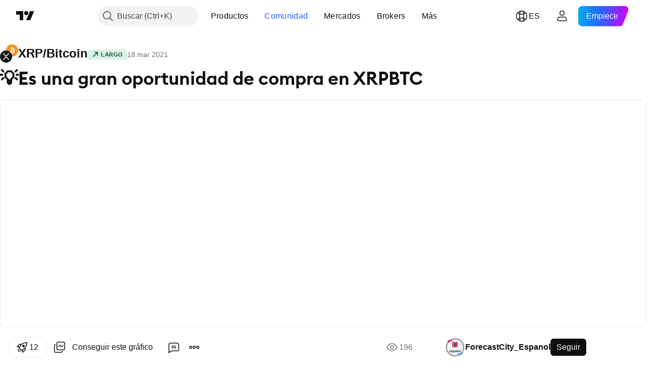

--- FILE ---
content_type: text/html; charset=utf-8
request_url: https://es.tradingview.com/chart/XRPBTC/f1G5HcMb/
body_size: 92816
content:


<!DOCTYPE html>
<html lang="es" dir="ltr" class="is-not-authenticated is-not-pro  theme-light"
 data-theme="light">
<head><meta charset="utf-8" />
<meta name="viewport" content="width=device-width, initial-scale=1.0, maximum-scale=1.0, minimum-scale=1.0, user-scalable=no">	<script nonce="w/cAcfFkE25ODCpKAjh6VA==">window.initData = {};</script><title>💡Es una gran oportunidad de compra en XRPBTC para BINANCE:XRPBTC de ForecastCity_Espanol — TradingView</title>
<!-- { block promo_footer_css_bundle } -->
		<!-- { render_css_bundle('promo_footer') } -->
		<link crossorigin="anonymous" href="https://static.tradingview.com/static/bundles/34558.6ab8fddbbeec572ad16b.css" rel="stylesheet" type="text/css"/>
	<!-- { endblock promo_footer_css_bundle } -->

	<!-- { block personal_css_bundle } -->
		<!-- render_css_bundle('base') -->
		<link crossorigin="anonymous" href="https://static.tradingview.com/static/bundles/48072.bd4a617f902d8e4336d7.css" rel="stylesheet" type="text/css"/>
<link crossorigin="anonymous" href="https://static.tradingview.com/static/bundles/50865.1ee43ed7cda5d814dba7.css" rel="stylesheet" type="text/css"/>
<link crossorigin="anonymous" href="https://static.tradingview.com/static/bundles/71544.2243f526973e835a8777.css" rel="stylesheet" type="text/css"/>
<link crossorigin="anonymous" href="https://static.tradingview.com/static/bundles/19024.ffebbd5b14e162a70fac.css" rel="stylesheet" type="text/css"/>
<link crossorigin="anonymous" href="https://static.tradingview.com/static/bundles/63665.df517de208b59f042c3b.css" rel="stylesheet" type="text/css"/>
<link crossorigin="anonymous" href="https://static.tradingview.com/static/bundles/5709.146c7925be9f43c9c767.css" rel="stylesheet" type="text/css"/>
<link crossorigin="anonymous" href="https://static.tradingview.com/static/bundles/45448.0e277b504c24d73f6420.css" rel="stylesheet" type="text/css"/>
<link crossorigin="anonymous" href="https://static.tradingview.com/static/bundles/46680.a24aa84d5466dfc219e3.css" rel="stylesheet" type="text/css"/>
<link crossorigin="anonymous" href="https://static.tradingview.com/static/bundles/23038.bb4e309d13e8ea654e19.css" rel="stylesheet" type="text/css"/>
<link crossorigin="anonymous" href="https://static.tradingview.com/static/bundles/96872.c8a32e4a427c0c57131c.css" rel="stylesheet" type="text/css"/>
<link crossorigin="anonymous" href="https://static.tradingview.com/static/bundles/68120.e6caff1a47a6c8a0f783.css" rel="stylesheet" type="text/css"/>
<link crossorigin="anonymous" href="https://static.tradingview.com/static/bundles/66920.3dc3168a8005e8c156fe.css" rel="stylesheet" type="text/css"/>
<link crossorigin="anonymous" href="https://static.tradingview.com/static/bundles/52682.1b5e0eb056a8145e2004.css" rel="stylesheet" type="text/css"/>
<link crossorigin="anonymous" href="https://static.tradingview.com/static/bundles/90687.2a0b835c9459f5e8f334.css" rel="stylesheet" type="text/css"/>
<link crossorigin="anonymous" href="https://static.tradingview.com/static/bundles/44591.515b38c2fad56295e0d7.css" rel="stylesheet" type="text/css"/>
<link crossorigin="anonymous" href="https://static.tradingview.com/static/bundles/47139.053cede951b9d64dea44.css" rel="stylesheet" type="text/css"/>
<link crossorigin="anonymous" href="https://static.tradingview.com/static/bundles/51493.8c6373aa92664b86de9e.css" rel="stylesheet" type="text/css"/>
<link crossorigin="anonymous" href="https://static.tradingview.com/static/bundles/15215.a33c76f5549cc7102e61.css" rel="stylesheet" type="text/css"/>
<link crossorigin="anonymous" href="https://static.tradingview.com/static/bundles/296.cdd20397318c8a54ee02.css" rel="stylesheet" type="text/css"/>
<link crossorigin="anonymous" href="https://static.tradingview.com/static/bundles/11486.b0c44555783cdd4786b8.css" rel="stylesheet" type="text/css"/>
<link crossorigin="anonymous" href="https://static.tradingview.com/static/bundles/49135.1f12e32e6d4c4b83fe10.css" rel="stylesheet" type="text/css"/>
<link crossorigin="anonymous" href="https://static.tradingview.com/static/bundles/76331.e29096bd778450adbd58.css" rel="stylesheet" type="text/css"/>
<link crossorigin="anonymous" href="https://static.tradingview.com/static/bundles/70224.288c07086ff109a1d327.css" rel="stylesheet" type="text/css"/>
<link crossorigin="anonymous" href="https://static.tradingview.com/static/bundles/89738.5f96f6b3c550d3f0da23.css" rel="stylesheet" type="text/css"/>
<link crossorigin="anonymous" href="https://static.tradingview.com/static/bundles/72519.2dae60a90526a493d165.css" rel="stylesheet" type="text/css"/>
<link crossorigin="anonymous" href="https://static.tradingview.com/static/bundles/30457.315c1a91ffa92d55f559.css" rel="stylesheet" type="text/css"/>
<link crossorigin="anonymous" href="https://static.tradingview.com/static/bundles/79306.4c0489c8756499c78a5e.css" rel="stylesheet" type="text/css"/>
<link crossorigin="anonymous" href="https://static.tradingview.com/static/bundles/96004.53a8a16a13c65b9ef1b6.css" rel="stylesheet" type="text/css"/>
<link crossorigin="anonymous" href="https://static.tradingview.com/static/bundles/30411.66e97921f2de4965604d.css" rel="stylesheet" type="text/css"/>
<link crossorigin="anonymous" href="https://static.tradingview.com/static/bundles/47405.8b74b8d86218eec14871.css" rel="stylesheet" type="text/css"/>
<link crossorigin="anonymous" href="https://static.tradingview.com/static/bundles/65006.4a832facb7e57c5e13f3.css" rel="stylesheet" type="text/css"/>
<link crossorigin="anonymous" href="https://static.tradingview.com/static/bundles/54396.140a08c3b11237f684ec.css" rel="stylesheet" type="text/css"/>
<link crossorigin="anonymous" href="https://static.tradingview.com/static/bundles/66917.a607e1947cc1d6442aef.css" rel="stylesheet" type="text/css"/>
<link crossorigin="anonymous" href="https://static.tradingview.com/static/bundles/6449.b085e41549ac76222ff0.css" rel="stylesheet" type="text/css"/>
<link crossorigin="anonymous" href="https://static.tradingview.com/static/bundles/13676.7322b9d581c3bd767a8f.css" rel="stylesheet" type="text/css"/>
	<!-- { endblock personal_css_bundle } -->

	<!-- { block extra_styles } -->
	<link crossorigin="anonymous" href="https://static.tradingview.com/static/bundles/46970.a8e87c60a250a6212b03.css" rel="stylesheet" type="text/css"/>
<link crossorigin="anonymous" href="https://static.tradingview.com/static/bundles/24977.12891bfbb287744d3a89.css" rel="stylesheet" type="text/css"/>
<link crossorigin="anonymous" href="https://static.tradingview.com/static/bundles/27848.4dd8f716b361ea76fac9.css" rel="stylesheet" type="text/css"/>
<link crossorigin="anonymous" href="https://static.tradingview.com/static/bundles/98729.a1a91e4e3b8d4d56af6a.css" rel="stylesheet" type="text/css"/>
<link crossorigin="anonymous" href="https://static.tradingview.com/static/bundles/31788.89b41c884d5213432809.css" rel="stylesheet" type="text/css"/>
<link crossorigin="anonymous" href="https://static.tradingview.com/static/bundles/36810.08865a24cd22e705a127.css" rel="stylesheet" type="text/css"/>
<link crossorigin="anonymous" href="https://static.tradingview.com/static/bundles/56723.303d3d3a2eef8a440230.css" rel="stylesheet" type="text/css"/>
<link crossorigin="anonymous" href="https://static.tradingview.com/static/bundles/58515.9ad3142f13630874398c.css" rel="stylesheet" type="text/css"/>
<link crossorigin="anonymous" href="https://static.tradingview.com/static/bundles/27688.b78aa0f889805782a114.css" rel="stylesheet" type="text/css"/>
<link crossorigin="anonymous" href="https://static.tradingview.com/static/bundles/6406.005052e314b2de339c3c.css" rel="stylesheet" type="text/css"/>
<link crossorigin="anonymous" href="https://static.tradingview.com/static/bundles/5792.e664998b1025f8944a19.css" rel="stylesheet" type="text/css"/>
<link crossorigin="anonymous" href="https://static.tradingview.com/static/bundles/74528.dad95b9e4df028f98405.css" rel="stylesheet" type="text/css"/>
<link crossorigin="anonymous" href="https://static.tradingview.com/static/bundles/85700.a94905aa773ec52c64fa.css" rel="stylesheet" type="text/css"/>
<link crossorigin="anonymous" href="https://static.tradingview.com/static/bundles/92568.b5acda22a891bd0b8b78.css" rel="stylesheet" type="text/css"/>
<link crossorigin="anonymous" href="https://static.tradingview.com/static/bundles/48011.826c38517eae6571304f.css" rel="stylesheet" type="text/css"/>
<link crossorigin="anonymous" href="https://static.tradingview.com/static/bundles/92597.86c68c4067216e42a0f1.css" rel="stylesheet" type="text/css"/>
<link crossorigin="anonymous" href="https://static.tradingview.com/static/bundles/18679.a23f3ec5b836024b605b.css" rel="stylesheet" type="text/css"/>
<link crossorigin="anonymous" href="https://static.tradingview.com/static/bundles/93541.2d7cb298cfac0d6320b6.css" rel="stylesheet" type="text/css"/>
<link crossorigin="anonymous" href="https://static.tradingview.com/static/bundles/2942.b37eaf239cea1a4a4b98.css" rel="stylesheet" type="text/css"/>
<link crossorigin="anonymous" href="https://static.tradingview.com/static/bundles/56752.d49d6f461c53e70b38bc.css" rel="stylesheet" type="text/css"/>
<link crossorigin="anonymous" href="https://static.tradingview.com/static/bundles/35424.83eca2c4704f4649b7a3.css" rel="stylesheet" type="text/css"/>
<link crossorigin="anonymous" href="https://static.tradingview.com/static/bundles/60627.2fb5f6f3eb739c16078d.css" rel="stylesheet" type="text/css"/>
<link crossorigin="anonymous" href="https://static.tradingview.com/static/bundles/20432.4fbb33e9156a3f25edef.css" rel="stylesheet" type="text/css"/>
<link crossorigin="anonymous" href="https://static.tradingview.com/static/bundles/15074.42c5ad63db6e22dd1780.css" rel="stylesheet" type="text/css"/>
<link crossorigin="anonymous" href="https://static.tradingview.com/static/bundles/80387.2ad4e54f72ca1dbe5a12.css" rel="stylesheet" type="text/css"/>
<link crossorigin="anonymous" href="https://static.tradingview.com/static/bundles/30796.3ab347d4bc9cadf8d238.css" rel="stylesheet" type="text/css"/>
<link crossorigin="anonymous" href="https://static.tradingview.com/static/bundles/12559.ef0aa3131628d9b77059.css" rel="stylesheet" type="text/css"/>
<link crossorigin="anonymous" href="https://static.tradingview.com/static/bundles/52253.bb7416e25ce047652be6.css" rel="stylesheet" type="text/css"/>
<link crossorigin="anonymous" href="https://static.tradingview.com/static/bundles/87795.249d27fbf7cfdf5dfd83.css" rel="stylesheet" type="text/css"/>
<link crossorigin="anonymous" href="https://static.tradingview.com/static/bundles/73133.fa043cf9d22075746ca7.css" rel="stylesheet" type="text/css"/>
<link crossorigin="anonymous" href="https://static.tradingview.com/static/bundles/63935.5845fa80448b407d32ec.css" rel="stylesheet" type="text/css"/>
<link crossorigin="anonymous" href="https://static.tradingview.com/static/bundles/57350.a2b02fc165a1c32d442e.css" rel="stylesheet" type="text/css"/>
<link crossorigin="anonymous" href="https://static.tradingview.com/static/bundles/59717.7992e8c447118cda6e67.css" rel="stylesheet" type="text/css"/>
<link crossorigin="anonymous" href="https://static.tradingview.com/static/bundles/5246.82e6d18dc48a569d26eb.css" rel="stylesheet" type="text/css"/>
<link crossorigin="anonymous" href="https://static.tradingview.com/static/bundles/92659.def33a481869957a1771.css" rel="stylesheet" type="text/css"/>
<link crossorigin="anonymous" href="https://static.tradingview.com/static/bundles/29984.507ceb094fe735b3e439.css" rel="stylesheet" type="text/css"/>
<link crossorigin="anonymous" href="https://static.tradingview.com/static/bundles/97396.24dc3e7280c9494642a6.css" rel="stylesheet" type="text/css"/>
<link crossorigin="anonymous" href="https://static.tradingview.com/static/bundles/48492.005deab1142faaf7462d.css" rel="stylesheet" type="text/css"/>
<link crossorigin="anonymous" href="https://static.tradingview.com/static/bundles/37865.aa36a3e7cbd35864ab1c.css" rel="stylesheet" type="text/css"/>
<link crossorigin="anonymous" href="https://static.tradingview.com/static/bundles/16803.9e07627cdc60a2c13dc3.css" rel="stylesheet" type="text/css"/>
<link crossorigin="anonymous" href="https://static.tradingview.com/static/bundles/4058.664cb7df376aef027378.css" rel="stylesheet" type="text/css"/>
<link crossorigin="anonymous" href="https://static.tradingview.com/static/bundles/34295.e8a11b1164ed8f31863d.css" rel="stylesheet" type="text/css"/>
<link crossorigin="anonymous" href="https://static.tradingview.com/static/bundles/59015.b2e7517523adce965dba.css" rel="stylesheet" type="text/css"/>
<link crossorigin="anonymous" href="https://static.tradingview.com/static/bundles/6437.843c3e887cfdf130d542.css" rel="stylesheet" type="text/css"/>
<link crossorigin="anonymous" href="https://static.tradingview.com/static/bundles/80928.8ac06c6d6672271c5f68.css" rel="stylesheet" type="text/css"/>
<link crossorigin="anonymous" href="https://static.tradingview.com/static/bundles/96840.199034cf25af72be11eb.css" rel="stylesheet" type="text/css"/>
<link crossorigin="anonymous" href="https://static.tradingview.com/static/bundles/23616.e409f558fe163ea9a3de.css" rel="stylesheet" type="text/css"/>
<link crossorigin="anonymous" href="https://static.tradingview.com/static/bundles/66548.f611cd4d950c54a2caec.css" rel="stylesheet" type="text/css"/>
<link crossorigin="anonymous" href="https://static.tradingview.com/static/bundles/21148.b180b97319103593abaa.css" rel="stylesheet" type="text/css"/>
<link crossorigin="anonymous" href="https://static.tradingview.com/static/bundles/5449.848f88391da875ceb2a3.css" rel="stylesheet" type="text/css"/>
<link crossorigin="anonymous" href="https://static.tradingview.com/static/bundles/39656.e2ac42d074266d6f4cc4.css" rel="stylesheet" type="text/css"/>
<link crossorigin="anonymous" href="https://static.tradingview.com/static/bundles/36430.e4906aeeda8c192efa8f.css" rel="stylesheet" type="text/css"/>
<link crossorigin="anonymous" href="https://static.tradingview.com/static/bundles/5931.f218afa7d02ef496982b.css" rel="stylesheet" type="text/css"/>
<link crossorigin="anonymous" href="https://static.tradingview.com/static/bundles/82705.23ff8e5e5118dff46b5a.css" rel="stylesheet" type="text/css"/>
<link crossorigin="anonymous" href="https://static.tradingview.com/static/bundles/91797.a89d3d49f869720ebbba.css" rel="stylesheet" type="text/css"/>
<link crossorigin="anonymous" href="https://static.tradingview.com/static/bundles/40454.84d89360ede6a350ded3.css" rel="stylesheet" type="text/css"/>
<link crossorigin="anonymous" href="https://static.tradingview.com/static/bundles/400.e8c29c22063c80408cca.css" rel="stylesheet" type="text/css"/>
<link crossorigin="anonymous" href="https://static.tradingview.com/static/bundles/37305.c32eeb1152afcd97b12e.css" rel="stylesheet" type="text/css"/>
<link crossorigin="anonymous" href="https://static.tradingview.com/static/bundles/19466.ab5c2b3cb921527e4170.css" rel="stylesheet" type="text/css"/>
<link crossorigin="anonymous" href="https://static.tradingview.com/static/bundles/18475.6154c4943032cbc1f19b.css" rel="stylesheet" type="text/css"/>
<link crossorigin="anonymous" href="https://static.tradingview.com/static/bundles/86717.fdc9454547343089f3c6.css" rel="stylesheet" type="text/css"/>
<link crossorigin="anonymous" href="https://static.tradingview.com/static/bundles/27024.57160ac113283e720311.css" rel="stylesheet" type="text/css"/>
<link crossorigin="anonymous" href="https://static.tradingview.com/static/bundles/67233.dc96c4d047ce06b033ba.css" rel="stylesheet" type="text/css"/>
<link crossorigin="anonymous" href="https://static.tradingview.com/static/bundles/6921.21c839e51d9fe09bc1ad.css" rel="stylesheet" type="text/css"/>
<link crossorigin="anonymous" href="https://static.tradingview.com/static/bundles/61305.58e3d28c4207f0232d45.css" rel="stylesheet" type="text/css"/>
<link crossorigin="anonymous" href="https://static.tradingview.com/static/bundles/29287.323d337a96ea2d0d1f5b.css" rel="stylesheet" type="text/css"/>
<link crossorigin="anonymous" href="https://static.tradingview.com/static/bundles/38215.b3335017ad0d222109e8.css" rel="stylesheet" type="text/css"/>
<link crossorigin="anonymous" href="https://static.tradingview.com/static/bundles/48314.455c0a58d3762d16e782.css" rel="stylesheet" type="text/css"/>
<link crossorigin="anonymous" href="https://static.tradingview.com/static/bundles/24951.47e08dfdb98bb8d670fe.css" rel="stylesheet" type="text/css"/>
<link crossorigin="anonymous" href="https://static.tradingview.com/static/bundles/24270.2b62a108282b3e90d95c.css" rel="stylesheet" type="text/css"/>
<link crossorigin="anonymous" href="https://static.tradingview.com/static/bundles/34040.aa02a2d96f821d501dba.css" rel="stylesheet" type="text/css"/>
<link crossorigin="anonymous" href="https://static.tradingview.com/static/bundles/41365.6305bc875d911920e38b.css" rel="stylesheet" type="text/css"/>
<link crossorigin="anonymous" href="https://static.tradingview.com/static/bundles/40060.f500e435f461fabe05f6.css" rel="stylesheet" type="text/css"/>
<link crossorigin="anonymous" href="https://static.tradingview.com/static/bundles/18734.51824f94f04f357f27ed.css" rel="stylesheet" type="text/css"/>
<link crossorigin="anonymous" href="https://static.tradingview.com/static/bundles/3043.1ea7d74fa789f5e3b9c4.css" rel="stylesheet" type="text/css"/>
<link crossorigin="anonymous" href="https://static.tradingview.com/static/bundles/31640.28212819357e05bc15ab.css" rel="stylesheet" type="text/css"/>
<link crossorigin="anonymous" href="https://static.tradingview.com/static/bundles/86056.5b2ef44e883aedf9ee07.css" rel="stylesheet" type="text/css"/>
<link crossorigin="anonymous" href="https://static.tradingview.com/static/bundles/62744.f7d16c2e8bbca89e1d2b.css" rel="stylesheet" type="text/css"/>
<link crossorigin="anonymous" href="https://static.tradingview.com/static/bundles/79249.bd38a05bcbe9f63005d5.css" rel="stylesheet" type="text/css"/>
<link crossorigin="anonymous" href="https://static.tradingview.com/static/bundles/63818.7bcb96fa677df6654c99.css" rel="stylesheet" type="text/css"/>
<link crossorigin="anonymous" href="https://static.tradingview.com/static/bundles/22203.434b6268f44aba75e190.css" rel="stylesheet" type="text/css"/>
<link crossorigin="anonymous" href="https://static.tradingview.com/static/bundles/62446.662507d10a58f51f962f.css" rel="stylesheet" type="text/css"/>
<link crossorigin="anonymous" href="https://static.tradingview.com/static/bundles/23273.af4707505f695c7b7e7e.css" rel="stylesheet" type="text/css"/>
<link crossorigin="anonymous" href="https://static.tradingview.com/static/bundles/66038.26bd3f4dca9113e5bd92.css" rel="stylesheet" type="text/css"/>
<link crossorigin="anonymous" href="https://static.tradingview.com/static/bundles/6784.0b382ed55589e98e3418.css" rel="preload" as="style"/>
<link crossorigin="anonymous" href="https://static.tradingview.com/static/bundles/90052.8876d8fb744d67484f1f.css" rel="preload" as="style"/>
<link crossorigin="anonymous" href="https://static.tradingview.com/static/bundles/29936.94b15842cd307f061854.css" rel="preload" as="style"/>
<link crossorigin="anonymous" href="https://static.tradingview.com/static/bundles/18302.f499cfafbc0a791ec49e.css" rel="preload" as="style"/>
	<!-- { endblock extra_styles } --><script nonce="w/cAcfFkE25ODCpKAjh6VA==">
	window.locale = 'es';
	window.language = 'es';
</script>
	<!-- { block promo_footer_js_bundle } -->
		<!-- { render_js_bundle('promo_footer') } -->
		<link crossorigin="anonymous" href="https://static.tradingview.com/static/bundles/es.88523.d82382c0ef581ccec697.js" rel="preload" as="script"/>
<link crossorigin="anonymous" href="https://static.tradingview.com/static/bundles/68156.25f0c5f133ccdef9d925.js" rel="preload" as="script"/>
<link crossorigin="anonymous" href="https://static.tradingview.com/static/bundles/promo_footer.bf38e5d53620c677a057.js" rel="preload" as="script"/><script crossorigin="anonymous" src="https://static.tradingview.com/static/bundles/es.88523.d82382c0ef581ccec697.js" defer></script>
<script crossorigin="anonymous" src="https://static.tradingview.com/static/bundles/68156.25f0c5f133ccdef9d925.js" defer></script>
<script crossorigin="anonymous" src="https://static.tradingview.com/static/bundles/promo_footer.bf38e5d53620c677a057.js" defer></script>
	<!-- { endblock promo_footer_js_bundle } -->

	<!-- { block personal_js_bundle } -->
		<!-- render_js_bundle('base') -->
		<link crossorigin="anonymous" href="https://static.tradingview.com/static/bundles/runtime.890dfc5bc82e3cf298e0.js" rel="preload" as="script"/>
<link crossorigin="anonymous" href="https://static.tradingview.com/static/bundles/es.3212.ae6a8eb244931ffbe454.js" rel="preload" as="script"/>
<link crossorigin="anonymous" href="https://static.tradingview.com/static/bundles/29365.438fd979971c174d6b81.js" rel="preload" as="script"/>
<link crossorigin="anonymous" href="https://static.tradingview.com/static/bundles/26153.0cf5e5264b6053c12c98.js" rel="preload" as="script"/>
<link crossorigin="anonymous" href="https://static.tradingview.com/static/bundles/2490.32fe5d04ae950a275390.js" rel="preload" as="script"/>
<link crossorigin="anonymous" href="https://static.tradingview.com/static/bundles/67851.c51267503ce6371d721b.js" rel="preload" as="script"/>
<link crossorigin="anonymous" href="https://static.tradingview.com/static/bundles/43201.59d3aa1221f3d1b9e3fc.js" rel="preload" as="script"/>
<link crossorigin="anonymous" href="https://static.tradingview.com/static/bundles/31185.27b345d3de69913c0fe0.js" rel="preload" as="script"/>
<link crossorigin="anonymous" href="https://static.tradingview.com/static/bundles/49085.26f1fb3179fb3d63e216.js" rel="preload" as="script"/>
<link crossorigin="anonymous" href="https://static.tradingview.com/static/bundles/14100.2a9bf2424f4c5d299a8b.js" rel="preload" as="script"/>
<link crossorigin="anonymous" href="https://static.tradingview.com/static/bundles/44387.8faa864604cdc1187b96.js" rel="preload" as="script"/>
<link crossorigin="anonymous" href="https://static.tradingview.com/static/bundles/47421.b1e1d83b3797c3878f2c.js" rel="preload" as="script"/>
<link crossorigin="anonymous" href="https://static.tradingview.com/static/bundles/64141.10194658b37e3dae8f80.js" rel="preload" as="script"/>
<link crossorigin="anonymous" href="https://static.tradingview.com/static/bundles/6552.8df0087871a19a35f700.js" rel="preload" as="script"/>
<link crossorigin="anonymous" href="https://static.tradingview.com/static/bundles/36717.70423e3f650294ca0bff.js" rel="preload" as="script"/>
<link crossorigin="anonymous" href="https://static.tradingview.com/static/bundles/28052.a224f0ec3e134993c13b.js" rel="preload" as="script"/>
<link crossorigin="anonymous" href="https://static.tradingview.com/static/bundles/9225.8355095811b8cd5787e7.js" rel="preload" as="script"/>
<link crossorigin="anonymous" href="https://static.tradingview.com/static/bundles/65581.e241509f9d17be15f2c9.js" rel="preload" as="script"/>
<link crossorigin="anonymous" href="https://static.tradingview.com/static/bundles/45881.e09d1eb0a8b2d272ccaa.js" rel="preload" as="script"/>
<link crossorigin="anonymous" href="https://static.tradingview.com/static/bundles/base.9eb9262ddeb780cc75b2.js" rel="preload" as="script"/><script crossorigin="anonymous" src="https://static.tradingview.com/static/bundles/runtime.890dfc5bc82e3cf298e0.js" defer></script>
<script crossorigin="anonymous" src="https://static.tradingview.com/static/bundles/es.3212.ae6a8eb244931ffbe454.js" defer></script>
<script crossorigin="anonymous" src="https://static.tradingview.com/static/bundles/29365.438fd979971c174d6b81.js" defer></script>
<script crossorigin="anonymous" src="https://static.tradingview.com/static/bundles/26153.0cf5e5264b6053c12c98.js" defer></script>
<script crossorigin="anonymous" src="https://static.tradingview.com/static/bundles/2490.32fe5d04ae950a275390.js" defer></script>
<script crossorigin="anonymous" src="https://static.tradingview.com/static/bundles/67851.c51267503ce6371d721b.js" defer></script>
<script crossorigin="anonymous" src="https://static.tradingview.com/static/bundles/43201.59d3aa1221f3d1b9e3fc.js" defer></script>
<script crossorigin="anonymous" src="https://static.tradingview.com/static/bundles/31185.27b345d3de69913c0fe0.js" defer></script>
<script crossorigin="anonymous" src="https://static.tradingview.com/static/bundles/49085.26f1fb3179fb3d63e216.js" defer></script>
<script crossorigin="anonymous" src="https://static.tradingview.com/static/bundles/14100.2a9bf2424f4c5d299a8b.js" defer></script>
<script crossorigin="anonymous" src="https://static.tradingview.com/static/bundles/44387.8faa864604cdc1187b96.js" defer></script>
<script crossorigin="anonymous" src="https://static.tradingview.com/static/bundles/47421.b1e1d83b3797c3878f2c.js" defer></script>
<script crossorigin="anonymous" src="https://static.tradingview.com/static/bundles/64141.10194658b37e3dae8f80.js" defer></script>
<script crossorigin="anonymous" src="https://static.tradingview.com/static/bundles/6552.8df0087871a19a35f700.js" defer></script>
<script crossorigin="anonymous" src="https://static.tradingview.com/static/bundles/36717.70423e3f650294ca0bff.js" defer></script>
<script crossorigin="anonymous" src="https://static.tradingview.com/static/bundles/28052.a224f0ec3e134993c13b.js" defer></script>
<script crossorigin="anonymous" src="https://static.tradingview.com/static/bundles/9225.8355095811b8cd5787e7.js" defer></script>
<script crossorigin="anonymous" src="https://static.tradingview.com/static/bundles/65581.e241509f9d17be15f2c9.js" defer></script>
<script crossorigin="anonymous" src="https://static.tradingview.com/static/bundles/45881.e09d1eb0a8b2d272ccaa.js" defer></script>
<script crossorigin="anonymous" src="https://static.tradingview.com/static/bundles/base.9eb9262ddeb780cc75b2.js" defer></script>
	<!-- { endblock personal_js_bundle } -->

	<!-- { block additional_js_bundle } -->
	<!-- { endblock additional_js_bundle } -->	<script nonce="w/cAcfFkE25ODCpKAjh6VA==">
		window.initData = window.initData || {};
		window.initData.theme = "light";
			(()=>{"use strict";const t=/(?:^|;)\s*theme=(dark|light)(?:;|$)|$/.exec(document.cookie)[1];t&&(document.documentElement.classList.toggle("theme-dark","dark"===t),document.documentElement.classList.toggle("theme-light","light"===t),document.documentElement.dataset.theme=t,window.initData=window.initData||{},window.initData.theme=t)})();
	</script>
	<script nonce="w/cAcfFkE25ODCpKAjh6VA==">
		(()=>{"use strict";"undefined"!=typeof window&&"undefined"!=typeof navigator&&/mac/i.test(navigator.platform)&&document.documentElement.classList.add("mac_os_system")})();
	</script>

	<script nonce="w/cAcfFkE25ODCpKAjh6VA==">var environment = "battle";
		window.WS_HOST_PING_REQUIRED = true;
		window.BUILD_TIME = "2026-01-30T10:47:38";
		window.WEBSOCKET_HOST = "data.tradingview.com";
		window.WEBSOCKET_PRO_HOST = "prodata.tradingview.com";
		window.WEBSOCKET_HOST_FOR_DEEP_BACKTESTING = "history-data.tradingview.com";
		window.WIDGET_HOST = "https://www.tradingview-widget.com";
		window.TradingView = window.TradingView || {};
	</script>

	<link rel="conversions-config" href="https://s3.tradingview.com/conversions_es.json">
	<link rel="metrics-config" href="https://scanner-backend.tradingview.com/enum/ordered?id=metrics_full_name,metrics&lang=es&label-product=ytm-metrics-plan.json" crossorigin>

	<script nonce="w/cAcfFkE25ODCpKAjh6VA==">
		(()=>{"use strict";function e(e,t=!1){const{searchParams:n}=new URL(String(location));let s="true"===n.get("mobileapp_new"),o="true"===n.get("mobileapp");if(!t){const e=function(e){const t=e+"=",n=document.cookie.split(";");for(let e=0;e<n.length;e++){let s=n[e];for(;" "===s.charAt(0);)s=s.substring(1,s.length);if(0===s.indexOf(t))return s.substring(t.length,s.length)}return null}("tv_app")||"";s||=["android","android_nps"].includes(e),o||="ios"===e}return!("new"!==e&&"any"!==e||!s)||!("new"===e||!o)}const t="undefined"!=typeof window&&"undefined"!=typeof navigator,n=t&&"ontouchstart"in window,s=(t&&n&&window,t&&(n||navigator.maxTouchPoints),t&&window.chrome&&window.chrome.runtime,t&&window.navigator.userAgent.toLowerCase().indexOf("firefox"),t&&/\sEdge\/\d\d\b/.test(navigator.userAgent),t&&Boolean(navigator.vendor)&&navigator.vendor.indexOf("Apple")>-1&&-1===navigator.userAgent.indexOf("CriOS")&&navigator.userAgent.indexOf("FxiOS"),t&&/mac/i.test(navigator.platform),t&&/Win32|Win64/i.test(navigator.platform),t&&/Linux/i.test(navigator.platform),t&&/Android/i.test(navigator.userAgent)),o=t&&/BlackBerry/i.test(navigator.userAgent),i=t&&/iPhone|iPad|iPod/.test(navigator.platform),c=t&&/Opera Mini/i.test(navigator.userAgent),r=t&&("MacIntel"===navigator.platform&&navigator.maxTouchPoints>1||/iPad/.test(navigator.platform)),a=s||o||i||c,h=window.TradingView=window.TradingView||{};const _={Android:()=>s,BlackBerry:()=>o,iOS:()=>i,Opera:()=>c,isIPad:()=>r,any:()=>a};h.isMobile=_;const l=new Map;function d(){const e=window.location.pathname,t=window.location.host,n=`${t}${e}`;return l.has(n)||l.set(n,function(e,t){const n=["^widget-docs"];for(const e of n)if(new RegExp(e).test(t))return!0;const s=["^widgetembed/?$","^cmewidgetembed/?$","^([0-9a-zA-Z-]+)/widgetembed/?$","^([0-9a-zA-Z-]+)/widgetstatic/?$","^([0-9a-zA-Z-]+)?/?mediumwidgetembed/?$","^twitter-chart/?$","^telegram/chart/?$","^embed/([0-9a-zA-Z]{8})/?$","^widgetpopup/?$","^extension/?$","^idea-popup/?$","^hotlistswidgetembed/?$","^([0-9a-zA-Z-]+)/hotlistswidgetembed/?$","^marketoverviewwidgetembed/?$","^([0-9a-zA-Z-]+)/marketoverviewwidgetembed/?$","^eventswidgetembed/?$","^tickerswidgetembed/?$","^forexcrossrateswidgetembed/?$","^forexheatmapwidgetembed/?$","^marketquoteswidgetembed/?$","^screenerwidget/?$","^cryptomktscreenerwidget/?$","^([0-9a-zA-Z-]+)/cryptomktscreenerwidget/?$","^([0-9a-zA-Z-]+)/marketquoteswidgetembed/?$","^technical-analysis-widget-embed/$","^singlequotewidgetembed/?$","^([0-9a-zA-Z-]+)/singlequotewidgetembed/?$","^embed-widget/([0-9a-zA-Z-]+)/(([0-9a-zA-Z-]+)/)?$","^widget-docs/([0-9a-zA-Z-]+)/([0-9a-zA-Z-/]+)?$"],o=e.replace(/^\//,"");let i;for(let e=s.length-1;e>=0;e--)if(i=new RegExp(s[e]),i.test(o))return!0;return!1}(e,t)),l.get(n)??!1}h.onWidget=d;const g=()=>{},u="~m~";class m{constructor(e,t={}){this.sessionid=null,this.connected=!1,this._timeout=null,this._base=e,this._options={timeout:t.timeout||2e4,connectionType:t.connectionType}}connect(){this._socket=new WebSocket(this._prepareUrl()),this._socket.onmessage=e=>{
if("string"!=typeof e.data)throw new TypeError(`The WebSocket message should be a string. Recieved ${Object.prototype.toString.call(e.data)}`);this._onData(e.data)},this._socket.onclose=this._onClose.bind(this),this._socket.onerror=this._onError.bind(this)}send(e){this._socket&&this._socket.send(this._encode(e))}disconnect(){this._clearIdleTimeout(),this._socket&&(this._socket.onmessage=g,this._socket.onclose=g,this._socket.onerror=g,this._socket.close())}_clearIdleTimeout(){null!==this._timeout&&(clearTimeout(this._timeout),this._timeout=null)}_encode(e){let t,n="";const s=Array.isArray(e)?e:[e],o=s.length;for(let e=0;e<o;e++)t=null===s[e]||void 0===s[e]?"":m._stringify(s[e]),n+=u+t.length+u+t;return n}_decode(e){const t=[];let n,s;do{if(e.substring(0,3)!==u)return t;n="",s="";const o=(e=e.substring(3)).length;for(let t=0;t<o;t++){if(s=Number(e.substring(t,t+1)),Number(e.substring(t,t+1))!==s){e=e.substring(n.length+3),n=Number(n);break}n+=s}t.push(e.substring(0,n)),e=e.substring(n)}while(""!==e);return t}_onData(e){this._setTimeout();const t=this._decode(e),n=t.length;for(let e=0;e<n;e++)this._onMessage(t[e])}_setTimeout(){this._clearIdleTimeout(),this._timeout=setTimeout(this._onTimeout.bind(this),this._options.timeout)}_onTimeout(){this.disconnect(),this._onDisconnect({code:4e3,reason:"socket.io timeout",wasClean:!1})}_onMessage(e){this.sessionid?this._checkIfHeartbeat(e)?this._onHeartbeat(e.slice(3)):this._checkIfJson(e)?this._base.onMessage(JSON.parse(e.slice(3))):this._base.onMessage(e):(this.sessionid=e,this._onConnect())}_checkIfHeartbeat(e){return this._checkMessageType(e,"h")}_checkIfJson(e){return this._checkMessageType(e,"j")}_checkMessageType(e,t){return e.substring(0,3)==="~"+t+"~"}_onHeartbeat(e){this.send("~h~"+e)}_onConnect(){this.connected=!0,this._base.onConnect()}_onDisconnect(e){this._clear(),this._base.onDisconnect(e),this.sessionid=null}_clear(){this.connected=!1}_prepareUrl(){const t=w(this._base.host);if(t.pathname+="socket.io/websocket",t.protocol="wss:",t.searchParams.append("from",window.location.pathname.slice(1,50)),t.searchParams.append("date",window.BUILD_TIME||""),e("any")&&t.searchParams.append("client","mobile"),this._options.connectionType&&t.searchParams.append("type",this._options.connectionType),window.WEBSOCKET_PARAMS_ANALYTICS){const{ws_page_uri:e,ws_ancestor_origin:n}=window.WEBSOCKET_PARAMS_ANALYTICS;e&&t.searchParams.append("page-uri",e),n&&t.searchParams.append("ancestor-origin",n)}const n=window.location.search.includes("widget_token")||window.location.hash.includes("widget_token");return d()||n||t.searchParams.append("auth","sessionid"),t.href}_onClose(e){this._clearIdleTimeout(),this._onDisconnect(e)}_onError(e){this._clearIdleTimeout(),this._clear(),this._base.emit("error",[e]),this.sessionid=null}static _stringify(e){return"[object Object]"===Object.prototype.toString.call(e)?"~j~"+JSON.stringify(e):String(e)}}class p{constructor(e,t){this.host=e,this._connecting=!1,this._events={},this.transport=this._getTransport(t)}isConnected(){
return!!this.transport&&this.transport.connected}isConnecting(){return this._connecting}connect(){this.isConnected()||(this._connecting&&this.disconnect(),this._connecting=!0,this.transport.connect())}send(e){this.transport&&this.transport.connected&&this.transport.send(e)}disconnect(){this.transport&&this.transport.disconnect()}on(e,t){e in this._events||(this._events[e]=[]),this._events[e].push(t)}offAll(){this._events={}}onMessage(e){this.emit("message",[e])}emit(e,t=[]){if(e in this._events){const n=this._events[e].concat(),s=n.length;for(let e=0;e<s;e++)n[e].apply(this,t)}}onConnect(){this.clear(),this.emit("connect")}onDisconnect(e){this.emit("disconnect",[e])}clear(){this._connecting=!1}_getTransport(e){return new m(this,e)}}function w(e){const t=-1!==e.indexOf("/")?new URL(e):new URL("wss://"+e);if("wss:"!==t.protocol&&"https:"!==t.protocol)throw new Error("Invalid websocket base "+e);return t.pathname.endsWith("/")||(t.pathname+="/"),t.search="",t.username="",t.password="",t}const k="undefined"!=typeof window&&Number(window.TELEMETRY_WS_ERROR_LOGS_THRESHOLD)||0;class f{constructor(e,t={}){this._queueStack=[],this._logsQueue=[],this._telemetryObjectsQueue=[],this._reconnectCount=0,this._redirectCount=0,this._errorsCount=0,this._errorsInfoSent=!1,this._connectionStart=null,this._connectionEstablished=null,this._reconnectTimeout=null,this._onlineCancellationToken=null,this._isConnectionForbidden=!1,this._initialHost=t.initialHost||null,this._suggestedHost=e,this._proHost=t.proHost,this._reconnectHost=t.reconnectHost,this._noReconnectAfterTimeout=!0===t.noReconnectAfterTimeout,this._dataRequestTimeout=t.dataRequestTimeout,this._connectionType=t.connectionType,this._doConnect(),t.pingRequired&&-1===window.location.search.indexOf("noping")&&this._startPing()}connect(){this._tryConnect()}resetCounters(){this._reconnectCount=0,this._redirectCount=0}setLogger(e,t){this._logger=e,this._getLogHistory=t,this._flushLogs()}setTelemetry(e){this._telemetry=e,this._telemetry.reportSent.subscribe(this,this._onTelemetrySent),this._flushTelemetry()}onReconnect(e){this._onReconnect=e}isConnected(){return!!this._socket&&this._socket.isConnected()}isConnecting(){return!!this._socket&&this._socket.isConnecting()}on(e,t){return!!this._socket&&("connect"===e&&this._socket.isConnected()?t():"disconnect"===e?this._disconnectCallbacks.push(t):this._socket.on(e,t),!0)}getSessionId(){return this._socket&&this._socket.transport?this._socket.transport.sessionid:null}send(e){return this.isConnected()?(this._socket.send(e),!0):(this._queueMessage(e),!1)}getConnectionEstablished(){return this._connectionEstablished}getHost(){const e=this._tryGetProHost();return null!==e?e:this._reconnectHost&&this._reconnectCount>3?this._reconnectHost:this._suggestedHost}getReconnectCount(){return this._reconnectCount}getRedirectCount(){return this._redirectCount}getConnectionStart(){return this._connectionStart}disconnect(){this._clearReconnectTimeout(),(this.isConnected()||this.isConnecting())&&(this._propagateDisconnect(),this._disconnectCallbacks=[],
this._closeSocket())}forbidConnection(){this._isConnectionForbidden=!0,this.disconnect()}allowConnection(){this._isConnectionForbidden=!1,this.connect()}isMaxRedirects(){return this._redirectCount>=20}isMaxReconnects(){return this._reconnectCount>=20}getPingInfo(){return this._pingInfo||null}_tryGetProHost(){return window.TradingView&&window.TradingView.onChartPage&&"battle"===window.environment&&!this._redirectCount&&-1===window.location.href.indexOf("ws_host")?this._initialHost?this._initialHost:void 0!==window.user&&window.user.pro_plan?this._proHost||this._suggestedHost:null:null}_queueMessage(e){0===this._queueStack.length&&this._logMessage(0,"Socket is not connected. Queued a message"),this._queueStack.push(e)}_processMessageQueue(){0!==this._queueStack.length&&(this._logMessage(0,"Processing queued messages"),this._queueStack.forEach(this.send.bind(this)),this._logMessage(0,"Processed "+this._queueStack.length+" messages"),this._queueStack=[])}_onDisconnect(e){this._noReconnectAfterTimeout||null!==this._reconnectTimeout||(this._reconnectTimeout=setTimeout(this._tryReconnect.bind(this),5e3)),this._clearOnlineCancellationToken();let t="disconnect session:"+this.getSessionId();e&&(t+=", code:"+e.code+", reason:"+e.reason,1005===e.code&&this._sendTelemetry("websocket_code_1005")),this._logMessage(0,t),this._propagateDisconnect(e),this._closeSocket(),this._queueStack=[]}_closeSocket(){null!==this._socket&&(this._socket.offAll(),this._socket.disconnect(),this._socket=null)}_logMessage(e,t){const n={method:e,message:t};this._logger?this._flushLogMessage(n):(n.message=`[${(new Date).toISOString()}] ${n.message}`,this._logsQueue.push(n))}_flushLogMessage(e){switch(e.method){case 2:this._logger.logDebug(e.message);break;case 3:this._logger.logError(e.message);break;case 0:this._logger.logInfo(e.message);break;case 1:this._logger.logNormal(e.message)}}_flushLogs(){this._flushLogMessage({method:1,message:"messages from queue. Start."}),this._logsQueue.forEach((e=>{this._flushLogMessage(e)})),this._flushLogMessage({method:1,message:"messages from queue. End."}),this._logsQueue=[]}_sendTelemetry(e,t){const n={event:e,params:t};this._telemetry?this._flushTelemetryObject(n):this._telemetryObjectsQueue.push(n)}_flushTelemetryObject(e){this._telemetry.sendChartReport(e.event,e.params,!1)}_flushTelemetry(){this._telemetryObjectsQueue.forEach((e=>{this._flushTelemetryObject(e)})),this._telemetryObjectsQueue=[]}_doConnect(){this._socket&&(this._socket.isConnected()||this._socket.isConnecting())||(this._clearOnlineCancellationToken(),this._host=this.getHost(),this._socket=new p(this._host,{timeout:this._dataRequestTimeout,connectionType:this._connectionType}),this._logMessage(0,"Connecting to "+this._host),this._bindEvents(),this._disconnectCallbacks=[],this._connectionStart=performance.now(),this._connectionEstablished=null,this._socket.connect(),performance.mark("SWSC",{detail:"Start WebSocket connection"}),this._socket.on("connect",(()=>{performance.mark("EWSC",{detail:"End WebSocket connection"}),
performance.measure("WebSocket connection delay","SWSC","EWSC")})))}_propagateDisconnect(e){const t=this._disconnectCallbacks.length;for(let n=0;n<t;n++)this._disconnectCallbacks[n](e||{})}_bindEvents(){this._socket&&(this._socket.on("connect",(()=>{const e=this.getSessionId();if("string"==typeof e){const t=JSON.parse(e);if(t.redirect)return this._redirectCount+=1,this._suggestedHost=t.redirect,this.isMaxRedirects()&&this._sendTelemetry("redirect_bailout"),void this._redirect()}this._connectionEstablished=performance.now(),this._processMessageQueue(),this._logMessage(0,"connect session:"+e)})),this._socket.on("disconnect",this._onDisconnect.bind(this)),this._socket.on("close",this._onDisconnect.bind(this)),this._socket.on("error",(e=>{this._logMessage(0,new Date+" session:"+this.getSessionId()+" websocket error:"+JSON.stringify(e)),this._sendTelemetry("websocket_error"),this._errorsCount++,!this._errorsInfoSent&&this._errorsCount>=k&&(void 0!==this._lastConnectCallStack&&(this._sendTelemetry("websocket_error_connect_stack",{text:this._lastConnectCallStack}),delete this._lastConnectCallStack),void 0!==this._getLogHistory&&this._sendTelemetry("websocket_error_log",{text:this._getLogHistory(50).join("\n")}),this._errorsInfoSent=!0)})))}_redirect(){this.disconnect(),this._reconnectWhenOnline()}_tryReconnect(){this._tryConnect()&&(this._reconnectCount+=1)}_tryConnect(){return!this._isConnectionForbidden&&(this._clearReconnectTimeout(),this._lastConnectCallStack=new Error(`WebSocket connect stack. Is connected: ${this.isConnected()}.`).stack||"",!this.isConnected()&&(this.disconnect(),this._reconnectWhenOnline(),!0))}_clearOnlineCancellationToken(){this._onlineCancellationToken&&(this._onlineCancellationToken(),this._onlineCancellationToken=null)}_clearReconnectTimeout(){null!==this._reconnectTimeout&&(clearTimeout(this._reconnectTimeout),this._reconnectTimeout=null)}_reconnectWhenOnline(){if(navigator.onLine)return this._logMessage(0,"Network status: online - trying to connect"),this._doConnect(),void(this._onReconnect&&this._onReconnect());this._logMessage(0,"Network status: offline - wait until online"),this._onlineCancellationToken=function(e){let t=e;const n=()=>{window.removeEventListener("online",n),t&&t()};return window.addEventListener("online",n),()=>{t=null}}((()=>{this._logMessage(0,"Network status changed to online - trying to connect"),this._doConnect(),this._onReconnect&&this._onReconnect()}))}_onTelemetrySent(e){"websocket_error"in e&&(this._errorsCount=0,this._errorsInfoSent=!1)}_startPing(){if(this._pingIntervalId)return;const e=w(this.getHost());e.pathname+="ping",e.protocol="https:";let t=0,n=0;const s=e=>{this._pingInfo=this._pingInfo||{max:0,min:1/0,avg:0};const s=(new Date).getTime()-e;s>this._pingInfo.max&&(this._pingInfo.max=s),s<this._pingInfo.min&&(this._pingInfo.min=s),t+=s,n++,this._pingInfo.avg=t/n,n>=10&&this._pingIntervalId&&(clearInterval(this._pingIntervalId),delete this._pingIntervalId)};this._pingIntervalId=setInterval((()=>{const t=(new Date).getTime(),n=new XMLHttpRequest
;n.open("GET",e,!0),n.send(),n.onreadystatechange=()=>{n.readyState===XMLHttpRequest.DONE&&200===n.status&&s(t)}}),1e4)}}window.WSBackendConnection=new f(window.WEBSOCKET_HOST,{pingRequired:window.WS_HOST_PING_REQUIRED,proHost:window.WEBSOCKET_PRO_HOST,reconnectHost:window.WEBSOCKET_HOST_FOR_RECONNECT,initialHost:window.WEBSOCKET_INITIAL_HOST,connectionType:window.WEBSOCKET_CONNECTION_TYPE}),window.WSBackendConnectionCtor=f})();
	</script>


	<script nonce="w/cAcfFkE25ODCpKAjh6VA==">var is_authenticated = false;
		var user = {"username":"Guest","following":"0","followers":"0","ignore_list":[],"available_offers":{}};
		window.initData.priceAlertsFacadeClientUrl = "https://pricealerts.tradingview.com";
		window.initData.currentLocaleInfo = {"language":"es","language_name":"Español","flag":"es","geoip_code":"es","countries_with_this_language":["mx","ar","ve","cl","co","pe","uy","py","cr","gt","c","bo","pa","pr"],"iso":"es","iso_639_3":"spa","global_name":"Spanish","is_in_european_union":true};
		window.initData.offerButtonInfo = {"class_name":"tv-header__offer-button-container--trial-join","title":"Empiece","href":"/pricing/?source=header_go_pro_button&feature=start_free_trial","subtitle":null,"expiration":null,"color":"gradient","stretch":false};
		window.initData.settings = {'S3_LOGO_SERVICE_BASE_URL': 'https://s3-symbol-logo.tradingview.com/', 'S3_NEWS_IMAGE_SERVICE_BASE_URL': 'https://s3.tradingview.com/news/', 'WEBPACK_STATIC_PATH': 'https://static.tradingview.com/static/bundles/', 'TRADING_URL': 'https://papertrading.tradingview.com', 'CRUD_STORAGE_URL': 'https://crud-storage.tradingview.com'};
		window.countryCode = "US";


			window.__initialEnabledFeaturesets =
				(window.__initialEnabledFeaturesets || []).concat(
					['tv_production'].concat(
						window.ClientCustomConfiguration && window.ClientCustomConfiguration.getEnabledFeatureSet
							? JSON.parse(window.ClientCustomConfiguration.getEnabledFeatureSet())
							: []
					)
				);

			if (window.ClientCustomConfiguration && window.ClientCustomConfiguration.getDisabledFeatureSet) {
				window.__initialDisabledFeaturesets = JSON.parse(window.ClientCustomConfiguration.getDisabledFeatureSet());
			}



			var lastGlobalNotificationIds = [1015089,1015063,1015041,1015034,1015014,1015011,1014995,1014978,1014975,1014956,1014939];

		var shopConf = {
			offers: [],
		};

		var featureToggleState = {"black_friday_popup":1.0,"black_friday_mainpage":1.0,"black_friday_extend_limitation":1.0,"chart_autosave_5min":1.0,"chart_autosave_30min":1.0,"chart_save_metainfo_separately":1.0,"performance_test_mode":1.0,"ticks_replay":1.0,"chart_storage_hibernation_delay_60min":1.0,"log_replay_to_persistent_logger":1.0,"enable_select_date_replay_mobile":1.0,"support_persistent_logs":1.0,"seasonals_table":1.0,"ytm_on_chart":1.0,"enable_step_by_step_hints_for_drawings":1.0,"enable_new_indicators_templates_view":1.0,"allow_brackets_profit_loss":1.0,"enable_traded_context_linking":1.0,"order_context_validation_in_instant_mode":1.0,"internal_fullscreen_api":1.0,"alerts-presets":1.0,"alerts-watchlist-allow-in-multicondions":1.0,"alerts-disable-fires-read-from-toast":1.0,"alerts-editor-fire-rate-setting":1.0,"enable_symbol_change_restriction_on_widgets":1.0,"enable_asx_symbol_restriction":1.0,"symphony_allow_non_partitioned_cookie_on_old_symphony":1.0,"symphony_notification_badges":1.0,"symphony_use_adk_for_upgrade_request":1.0,"telegram_mini_app_reduce_snapshot_quality":1.0,"news_enable_filtering_by_user":1.0,"timeout_django_db":0.15,"timeout_django_usersettings_db":0.15,"timeout_django_charts_db":0.25,"timeout_django_symbols_lists_db":0.25,"timeout_django_minds_db":0.05,"timeout_django_logging_db":0.25,"disable_services_monitor_metrics":1.0,"enable_signin_recaptcha":1.0,"enable_idea_spamdetectorml":1.0,"enable_idea_spamdetectorml_comments":1.0,"enable_spamdetectorml_chat":1.0,"enable_minds_spamdetectorml":1.0,"backend-connections-in-token":1.0,"one_connection_with_exchanges":1.0,"mobile-ads-ios":1.0,"mobile-ads-android":1.0,"google-one-tap-signin":1.0,"braintree-gopro-in-order-dialog":1.0,"braintree-apple-pay":1.0,"braintree-google-pay":1.0,"braintree-apple-pay-from-ios-app":1.0,"braintree-apple-pay-trial":1.0,"triplea-payments":1.0,"braintree-google-pay-trial":1.0,"braintree-one-usd-verification":1.0,"braintree-3ds-enabled":1.0,"braintree-3ds-status-check":1.0,"braintree-additional-card-checks-for-trial":1.0,"braintree-instant-settlement":1.0,"braintree_recurring_billing_scheduler_subscription":1.0,"checkout_manual_capture_required":1.0,"checkout-subscriptions":1.0,"checkout_additional_card_checks_for_trial":1.0,"checkout_fail_on_duplicate_payment_methods_for_trial":1.0,"checkout_fail_on_banned_countries_for_trial":1.0,"checkout_fail_on_banned_bank_for_trial":1.0,"checkout_fail_on_banned_bank_for_premium_trial":1.0,"checkout_fail_on_close_to_expiration_card_trial":1.0,"checkout_fail_on_prepaid_card_trial":1.0,"country_of_issuance_vs_billing_country":1.0,"checkout_show_instead_of_braintree":1.0,"checkout-3ds":1.0,"checkout-3ds-us":1.0,"checkout-paypal":1.0,"checkout_include_account_holder":1.0,"checkout-paypal-trial":1.0,"annual_to_monthly_downgrade_attempt":1.0,"razorpay_trial_10_inr":1.0,"razorpay-card-order-token-section":1.0,"razorpay-card-subscriptions":1.0,"razorpay-upi-subscriptions":1.0,"razorpay-s3-invoice-upload":1.0,"razorpay_include_date_of_birth":1.0,"dlocal-payments":1.0,"braintree_transaction_source":1.0,"vertex-tax":1.0,"receipt_in_emails":1.0,"adwords-analytics":1.0,"disable_mobile_upsell_ios":1.0,"disable_mobile_upsell_android":1.0,"required_agreement_for_rt":1.0,"check_market_data_limits":1.0,"force_to_complete_data":1.0,"force_to_upgrade_to_expert":1.0,"send_tradevan_invoice":1.0,"show_pepe_animation":1.0,"send_next_payment_info_receipt":1.0,"screener-alerts-read-only":1.0,"screener-condition-filters-auto-apply":1.0,"screener_bond_restriction_by_auth_enabled":1.0,"screener_bond_rating_columns_restriction_by_auth_enabled":1.0,"ses_tracking":1.0,"send_financial_notifications":1.0,"spark_translations":1.0,"spark_category_translations":1.0,"spark_tags_translations":1.0,"pro_plan_initial_refunds_disabled":1.0,"previous_monoproduct_purchases_refunds_enabled":1.0,"enable_ideas_recommendations":1.0,"enable_ideas_recommendations_feed":1.0,"fail_on_duplicate_payment_methods_for_trial":1.0,"ethoca_alert_notification_webhook":1.0,"hide_suspicious_users_ideas":1.0,"disable_publish_strategy_range_based_chart":1.0,"restrict_simultaneous_requests":1.0,"login_from_new_device_email":1.0,"ssr_worker_nowait":1.0,"broker_A1CAPITAL":1.0,"broker_ACTIVTRADES":1.0,"broker_ALCHEMYMARKETS":1.0,"broker_ALICEBLUE":1.0,"hide_ALOR_on_ios":1.0,"hide_ALOR_on_android":1.0,"hide_ALOR_on_mobile_web":1.0,"alor-brokers-side-maintenance":1.0,"broker_ALPACA":1.0,"broker_ALRAMZ":1.0,"broker_AMP":1.0,"hide_ANGELONE_on_ios":1.0,"hide_ANGELONE_on_android":1.0,"hide_ANGELONE_on_mobile_web":1.0,"ANGELONE_beta":1.0,"broker_AVA_FUTURES":1.0,"AVA_FUTURES_oauth_authorization":1.0,"broker_B2PRIME":1.0,"broker_BAJAJ":1.0,"BAJAJ_beta":1.0,"broker_BEYOND":1.0,"broker_BINANCE":1.0,"enable_binanceapis_base_url":1.0,"broker_BINGBON":1.0,"broker_BITAZZA":1.0,"broker_BITGET":1.0,"broker_BITMEX":1.0,"broker_BITSTAMP":1.0,"broker_BLACKBULL":1.0,"broker_BLUEBERRYMARKETS":1.0,"broker_BTCC":1.0,"broker_BYBIT":1.0,"broker_CAPITALCOM":1.0,"broker_CAPTRADER":1.0,"CAPTRADER_separate_integration_migration_warning":1.0,"broker_CFI":1.0,"broker_CGSI":1.0,"broker_CITYINDEX":1.0,"cityindex_spreadbetting":1.0,"broker_CMCMARKETS":1.0,"broker_COBRATRADING":1.0,"broker_COINBASE":1.0,"coinbase_request_server_logger":1.0,"coinbase_cancel_position_brackets":1.0,"broker_COINW":1.0,"broker_COLMEX":1.0,"hide_CQG_on_ios":1.0,"hide_CQG_on_android":1.0,"hide_CQG_on_mobile_web":1.0,"cqg-realtime-bandwidth-limit":1.0,"CRYPTOCOM_beta":1.0,"hide_CURRENCYCOM_on_ios":1.0,"hide_CURRENCYCOM_on_android":1.0,"hide_CURRENCYCOM_on_mobile_web":1.0,"hide_CXM_on_ios":1.0,"hide_CXM_on_android":1.0,"hide_CXM_on_mobile_web":1.0,"CXM_beta":1.0,"broker_DAOL":1.0,"broker_DERAYAH":1.0,"broker_DHAN":1.0,"broker_DNSE":1.0,"broker_DORMAN":1.0,"hide_DUMMY_on_ios":1.0,"hide_DUMMY_on_android":1.0,"hide_DUMMY_on_mobile_web":1.0,"broker_EASYMARKETS":1.0,"broker_ECOVALORES":1.0,"ECOVALORES_beta":1.0,"broker_EDGECLEAR":1.0,"edgeclear_oauth_authorization":1.0,"broker_EIGHTCAP":1.0,"broker_ERRANTE":1.0,"broker_ESAFX":1.0,"hide_FIDELITY_on_ios":1.0,"hide_FIDELITY_on_android":1.0,"hide_FIDELITY_on_mobile_web":1.0,"FIDELITY_beta":1.0,"broker_FOREXCOM":1.0,"forexcom_session_v2":1.0,"broker_FPMARKETS":1.0,"hide_FTX_on_ios":1.0,"hide_FTX_on_android":1.0,"hide_FTX_on_mobile_web":1.0,"ftx_request_server_logger":1.0,"broker_FUSIONMARKETS":1.0,"fxcm_server_logger":1.0,"broker_FXCM":1.0,"broker_FXOPEN":1.0,"broker_FXPRO":1.0,"broker_FYERS":1.0,"broker_GATE":1.0,"broker_GBEBROKERS":1.0,"broker_GEMINI":1.0,"broker_GENIALINVESTIMENTOS":1.0,"hide_GLOBALPRIME_on_ios":1.0,"hide_GLOBALPRIME_on_android":1.0,"hide_GLOBALPRIME_on_mobile_web":1.0,"globalprime-brokers-side-maintenance":1.0,"broker_GOMARKETS":1.0,"broker_GOTRADE":1.0,"broker_HERENYA":1.0,"broker_HTX":1.0,"hide_HTX_on_ios":1.0,"hide_HTX_on_android":1.0,"hide_HTX_on_mobile_web":1.0,"broker_IBKR":1.0,"check_ibkr_side_maintenance":1.0,"ibkr_request_server_logger":1.0,"ibkr_parallel_provider_initialization":1.0,"ibkr_ws_account_summary":1.0,"ibkr_ws_server_logger":1.0,"ibkr_subscribe_to_order_updates_first":1.0,"ibkr_ws_account_ledger":1.0,"broker_IBROKER":1.0,"broker_ICMARKETS":1.0,"broker_ICMARKETS_ASIC":1.0,"broker_ICMARKETS_EU":1.0,"broker_IG":1.0,"broker_INFOYATIRIM":1.0,"broker_INNOVESTX":1.0,"broker_INTERACTIVEIL":1.0,"broker_IRONBEAM":1.0,"hide_IRONBEAM_CQG_on_ios":1.0,"hide_IRONBEAM_CQG_on_android":1.0,"hide_IRONBEAM_CQG_on_mobile_web":1.0,"broker_KSECURITIES":1.0,"broker_LIBERATOR":1.0,"broker_MEXEM":1.0,"broker_MIDAS":1.0,"hide_MOCKBROKER_on_ios":1.0,"hide_MOCKBROKER_on_android":1.0,"hide_MOCKBROKER_on_mobile_web":1.0,"hide_MOCKBROKER_IMPLICIT_on_ios":1.0,"hide_MOCKBROKER_IMPLICIT_on_android":1.0,"hide_MOCKBROKER_IMPLICIT_on_mobile_web":1.0,"hide_MOCKBROKER_CODE_on_ios":1.0,"hide_MOCKBROKER_CODE_on_android":1.0,"hide_MOCKBROKER_CODE_on_mobile_web":1.0,"broker_MOOMOO":1.0,"broker_MOTILALOSWAL":1.0,"broker_NINJATRADER":1.0,"broker_OANDA":1.0,"oanda_server_logging":1.0,"oanda_oauth_multiplexing":1.0,"broker_OKX":1.0,"broker_OPOFINANCE":1.0,"broker_OPTIMUS":1.0,"broker_OSMANLI":1.0,"broker_OSMANLIFX":1.0,"paper_force_connect_pushstream":1.0,"paper_subaccount_custom_currency":1.0,"paper_outside_rth":1.0,"broker_PAYTM":1.0,"broker_PEPPERSTONE":1.0,"broker_PHEMEX":1.0,"broker_PHILLIPCAPITAL_TR":1.0,"broker_PHILLIPNOVA":1.0,"broker_PLUS500":1.0,"plus500_oauth_authorization":1.0,"broker_PURPLETRADING":1.0,"broker_QUESTRADE":1.0,"broker_RIYADCAPITAL":1.0,"broker_ROBOMARKETS":1.0,"broker_REPLAYBROKER":1.0,"broker_SAMUEL":1.0,"broker_SAXOBANK":1.0,"broker_SHAREMARKET":1.0,"broker_SKILLING":1.0,"broker_SPREADEX":1.0,"broker_SWISSQUOTE":1.0,"broker_STONEX":1.0,"broker_TASTYFX":1.0,"broker_TASTYTRADE":1.0,"broker_THINKMARKETS":1.0,"broker_TICKMILL":1.0,"hide_TIGER_on_ios":1.0,"hide_TIGER_on_android":1.0,"hide_TIGER_on_mobile_web":1.0,"broker_TRADENATION":1.0,"hide_TRADESMART_on_ios":1.0,"hide_TRADESMART_on_android":1.0,"hide_TRADESMART_on_mobile_web":1.0,"TRADESMART_beta":1.0,"broker_TRADESTATION":1.0,"tradestation_request_server_logger":1.0,"tradestation_account_data_streaming":1.0,"tradestation_streaming_server_logging":1.0,"broker_TRADEZERO":1.0,"broker_TRADIER":1.0,"broker_TRADIER_FUTURES":1.0,"tradier_futures_oauth_authorization":1.0,"broker_TRADOVATE":1.0,"broker_TRADU":1.0,"tradu_spread_bet":1.0,"broker_TRIVE":1.0,"broker_VANTAGE":1.0,"broker_VELOCITY":1.0,"broker_WEBULL":1.0,"broker_WEBULLJAPAN":1.0,"broker_WEBULLPAY":1.0,"broker_WEBULLUK":1.0,"broker_WHITEBIT":1.0,"broker_WHSELFINVEST":1.0,"broker_WHSELFINVEST_FUTURES":1.0,"WHSELFINVEST_FUTURES_oauth_authorization":1.0,"broker_XCUBE":1.0,"broker_YLG":1.0,"broker_id_session":1.0,"disallow_concurrent_sessions":1.0,"use_code_flow_v2_provider":1.0,"use_code_flow_v2_provider_for_untested_brokers":1.0,"mobile_trading_web":1.0,"mobile_trading_ios":1.0,"mobile_trading_android":1.0,"continuous_front_contract_trading":1.0,"trading_request_server_logger":1.0,"rest_request_server_logger":1.0,"oauth2_code_flow_provider_server_logger":1.0,"rest_logout_on_429":1.0,"review_popup_on_chart":1.0,"show_concurrent_connection_warning":1.0,"enable_trading_server_logger":1.0,"order_presets":1.0,"order_ticket_resizable_drawer_on":1.0,"rest_use_async_mapper":1.0,"paper_competition_banner":1.0,"paper_competition_leaderboard":1.0,"paper_competition_link_community":1.0,"paper_competition_leaderboard_user_stats":1.0,"paper_competition_previous_competitions":1.0,"amp_oauth_authorization":1.0,"blueline_oauth_authorization":1.0,"dorman_oauth_authorization":1.0,"ironbeam_oauth_authorization":1.0,"optimus_oauth_authorization":1.0,"stonex_oauth_authorization":1.0,"ylg_oauth_authorization":1.0,"trading_general_events_ga_tracking":1.0,"replay_result_sharing":1.0,"replay_trading_brackets":1.0,"hide_all_brokers_button_in_ios_app":1.0,"force_max_allowed_pulling_intervals":1.0,"paper_delay_trading":1.0,"enable_first_touch_is_selection":1.0,"clear_project_order_on_order_ticket_close":1.0,"enable_new_behavior_of_confirm_buttons_on_mobile":1.0,"renew_token_preemption_30":1.0,"do_not_open_ot_from_plus_button":1.0,"broker_side_promotion":1.0,"enable_new_trading_menu_structure":1.0,"quick_trading_panel":1.0,"paper_order_confirmation_dialog":1.0,"paper_multiple_levels_enabled":1.0,"enable_chart_adaptive_tpsl_buttons_on_mobile":1.0,"enable_market_project_order":1.0,"enable_symbols_popularity_showing":1.0,"enable_translations_s3_upload":1.0,"etf_fund_flows_only_days_resolutions":1.0,"advanced_watchlist_hide_compare_widget":1.0,"disable_snowplow_platform_events":1.0,"notify_idea_mods_about_first_publication":1.0,"enable_waf_tracking":1.0,"new_errors_flow":1.0,"two_tabs_one_report":1.0,"hide_save_indicator":1.0,"symbol_search_country_sources":1.0,"symbol_search_bond_type_filter":1.0,"watchlists_dialog_scroll_to_active":1.0,"bottom_panel_track_events":1.0,"snowplow_beacon_feature":1.0,"show_data_problems_in_help_center":1.0,"enable_apple_device_check":1.0,"enable_apple_intro_offer_signature":1.0,"enable_apple_promo_offer_signature_v2":1.0,"enable_apple_promo_signature":1.0,"should_charge_full_price_on_upgrade_if_google_payment":1.0,"enable_push_notifications_android":1.0,"enable_push_notifications_ios":1.0,"enable_manticore_cluster":1.0,"enable_pushstream_auth":1.0,"enable_envoy_proxy":1.0,"enable_envoy_proxy_papertrading":1.0,"enable_envoy_proxy_screener":1.0,"enable_tv_watchlists":1.0,"disable_watchlists_modify":1.0,"options_reduce_polling_interval":1.0,"options_chain_use_quote_session":1.0,"options_chain_volume":1.0,"options_chart_price_unit":1.0,"options_spread_explorer":1.0,"show_toast_about_unread_message":1.0,"enable_partner_payout":1.0,"enable_email_change_logging":1.0,"set_limit_to_1000_for_colored_lists":1.0,"enable_email_on_partner_status_change":1.0,"enable_partner_program_apply":1.0,"enable_partner_program":1.0,"compress_cache_data":1.0,"news_enable_streaming":1.0,"news_screener_page_client":1.0,"enable_declaration_popup_on_load":1.0,"move_ideas_and_minds_into_news":1.0,"show_data_bonds_free_users":1.0,"enable_modern_render_mode_on_markets_bonds":1.0,"enable_prof_popup_free":1.0,"ios_app_news_and_minds":1.0,"fundamental_graphs_presets":1.0,"do_not_disclose_phone_occupancy":1.0,"enable_redirect_to_widget_documentation_of_any_localization":1.0,"news_enable_streaming_hibernation":1.0,"news_streaming_hibernation_delay_10min":1.0,"pass_recovery_search_hide_info":1.0,"news_enable_streaming_on_screener":1.0,"enable_forced_email_confirmation":1.0,"enable_support_assistant":1.0,"show_gift_button":1.0,"address_validation_enabled":1.0,"generate_invoice_number_by_country":1.0,"show_favorite_layouts":1.0,"enable_social_auth_confirmation":1.0,"enable_ad_block_detect":1.0,"tvd_new_tab_linking":1.0,"tvd_last_tab_close_button":1.0,"tvd_product_section_customizable":1.0,"hide_embed_this_chart":1.0,"move_watchlist_actions":1.0,"enable_lingua_lang_check":1.0,"get_saved_active_list_before_getting_all_lists":1.0,"show_referral_notification_dialog":0.5,"set_new_black_color":1.0,"hide_right_toolbar_button":1.0,"news_use_news_mediator":1.0,"allow_trailing_whitespace_in_number_token":1.0,"restrict_pwned_password_set":1.0,"notif_settings_enable_new_store":1.0,"notif_settings_disable_old_store_write":1.0,"notif_settings_disable_old_store_read":1.0,"checkout-enable-risksdk":1.0,"checkout-enable-risksdk-for-initial-purchase":1.0,"enable_metadefender_check_for_agreement":1.0,"show_download_yield_curves_data":1.0,"disable_widgetbar_in_apps":1.0,"hide_publications_of_banned_users":1.0,"enable_summary_updates_from_chart_session":1.0,"portfolios_page":1.0,"show_news_flow_tool_right_bar":1.0,"enable_chart_saving_stats":1.0,"enable_saving_same_chart_rate_limit":1.0,"news_alerts_enabled":1.0,"refund_unvoidable_coupons_enabled":1.0,"enable_snowplow_email_tracking":1.0,"news_enable_sentiment":1.0,"use_in_symbol_search_options_mcx_exchange":1.0,"enable_usersettings_symbols_per_row_soft_limit":0.1,"forbid_login_with_pwned_passwords":1.0,"debug_get_test_bars_data":1.0,"news_use_mediator_story":1.0,"header_toolbar_trade_button":1.0,"black_friday_enable_skip_to_payment":1.0,"new_order_ticket_inputs":1.0,"hide_see_on_super_charts_button":1.0,"hide_symbol_page_chart_type_switcher":1.0,"disable_chat_spam_protection_for_premium_users":1.0,"make_trading_panel_contextual_tab":1.0,"enable_broker_comparison_pages":1.0,"use_custom_create_user_perms_screener":1.0,"news_use_screens_from_mediator":1.0,"force_to_complete_kyc":1.0};</script>

<script nonce="w/cAcfFkE25ODCpKAjh6VA==">
	window.initData = window.initData || {};

	window.initData.snowplowSettings = {
		collectorId: 'tv_cf',
		url: 'snowplow-pixel.tradingview.com',
		params: {
			appId: 'tradingview',
			postPath: '/com.tradingview/track',
		},
		enabled: true,
	}
</script>
	<script nonce="w/cAcfFkE25ODCpKAjh6VA==">window.PUSHSTREAM_URL = "wss://pushstream.tradingview.com";
		window.CHARTEVENTS_URL = "https://chartevents-reuters.tradingview.com/";
		window.ECONOMIC_CALENDAR_URL = "https://economic-calendar.tradingview.com/";
		window.EARNINGS_CALENDAR_URL = "https://scanner.tradingview.com";
		window.NEWS_SERVICE_URL = "https://news-headlines.tradingview.com";
		window.NEWS_MEDIATOR_URL = "https://news-mediator.tradingview.com";
		window.NEWS_STREAMING_URL = "https://notifications.tradingview.com/news/channel";
		window.SS_HOST = "symbol-search.tradingview.com";
		window.SS_URL = "";
		window.PORTFOLIO_URL = "https://portfolio.tradingview.com/portfolio/v1";
		window.SS_DOMAIN_PARAMETER = 'production';
		window.DEFAULT_SYMBOL = "BME:SAN";
		window.COUNTRY_CODE_TO_DEFAULT_EXCHANGE = {"en":"US","us":"US","ae":"ADX","ar":"BCBA","at":"VIE","au":"ASX","bd":"DSEBD","be":"EURONEXT_BRU","bh":"BAHRAIN","br":"BMFBOVESPA","ca":"TSX","ch":"SIX","cl":"BCS","zh_CN":"SSE","co":"BVC","cy":"CSECY","cz":"PSECZ","de_DE":"XETR","dk":"OMXCOP","ee":"OMXTSE","eg":"EGX","es":"BME","fi":"OMXHEX","fr":"EURONEXT_PAR","gr":"ATHEX","hk":"HKEX","hu":"BET","id":"IDX","ie":"EURONEXTDUB","he_IL":"TASE","in":"BSE","is":"OMXICE","it":"MIL","ja":"TSE","ke":"NSEKE","kr":"KRX","kw":"KSE","lk":"CSELK","lt":"OMXVSE","lv":"OMXRSE","lu":"LUXSE","mx":"BMV","ma":"CSEMA","ms_MY":"MYX","ng":"NSENG","nl":"EURONEXT_AMS","no":"OSL","nz":"NZX","pe":"BVL","ph":"PSE","pk":"PSX","pl":"GPW","pt":"EURONEXT_LIS","qa":"QSE","rs":"BELEX","ru":"RUS","ro":"BVB","ar_AE":"TADAWUL","se":"NGM","sg":"SGX","sk":"BSSE","th_TH":"SET","tn":"BVMT","tr":"BIST","zh_TW":"TWSE","gb":"LSE","ve":"BVCV","vi_VN":"HOSE","za":"JSE"};
		window.SCREENER_HOST = "https://scanner.tradingview.com";
		window.TV_WATCHLISTS_URL = "";
		window.AWS_BBS3_DOMAIN = "https://tradingview-user-uploads.s3.amazonaws.com";
		window.AWS_S3_CDN  = "https://s3.tradingview.com";
		window.OPTIONS_CHARTING_HOST = "https://options-charting.tradingview.com";
		window.OPTIONS_STORAGE_HOST = "https://options-storage.tradingview.com";
		window.OPTIONS_STORAGE_DUMMY_RESPONSES = false;
		window.OPTIONS_SPREAD_EXPLORER_HOST = "https://options-spread-explorer.tradingview.com";
		window.initData.SCREENER_STORAGE_URL = "https://screener-storage.tradingview.com/screener-storage";
		window.initData.SCREENER_FACADE_HOST = "https://screener-facade.tradingview.com/screener-facade";
		window.initData.screener_storage_release_version = 50;
		window.initData.NEWS_SCREEN_DATA_VERSION = 1;

			window.DATA_ISSUES_HOST = "https://support-middleware.tradingview.com";

		window.TELEMETRY_HOSTS = {"charts":{"free":"https://telemetry.tradingview.com/free","pro":"https://telemetry.tradingview.com/pro","widget":"https://telemetry.tradingview.com/widget","ios_free":"https://telemetry.tradingview.com/charts-ios-free","ios_pro":"https://telemetry.tradingview.com/charts-ios-pro","android_free":"https://telemetry.tradingview.com/charts-android-free","android_pro":"https://telemetry.tradingview.com/charts-android-pro"},"alerts":{"all":"https://telemetry.tradingview.com/alerts"},"line_tools_storage":{"all":"https://telemetry.tradingview.com/line-tools-storage"},"news":{"all":"https://telemetry.tradingview.com/news"},"pine":{"all":"https://telemetry.tradingview.com/pine"},"calendars":{"all":"https://telemetry.tradingview.com/calendars"},"site":{"free":"https://telemetry.tradingview.com/site-free","pro":"https://telemetry.tradingview.com/site-pro","widget":"https://telemetry.tradingview.com/site-widget"},"trading":{"all":"https://telemetry.tradingview.com/trading"}};
		window.TELEMETRY_WS_ERROR_LOGS_THRESHOLD = 100;
		window.RECAPTCHA_SITE_KEY = "6Lcqv24UAAAAAIvkElDvwPxD0R8scDnMpizaBcHQ";
		window.RECAPTCHA_SITE_KEY_V3 = "6LeQMHgUAAAAAKCYctiBGWYrXN_tvrODSZ7i9dLA";
		window.GOOGLE_CLIENT_ID = "236720109952-v7ud8uaov0nb49fk5qm03as8o7dmsb30.apps.googleusercontent.com";

		window.PINE_URL = window.PINE_URL || "https://pine-facade.tradingview.com/pine-facade";</script>		<meta name="description" content="Sugerencia de Trading
&#34;. Existe una posibilidad de retroceso temporal en la línea de soporte sugerido (740).
. De ser así, los traders podrán emitir órdenes basadas en price action y esperar alcanzar objetivos en corto.&#34;

Análisis técnico:
. El XRPBTC se encuentra en límite de rango y se espera el comienzo de una tendencia alcista.
. El precio está por debajo del WEMA a 21 días actuando como resistencia dinámica.
. El RSI está en 53.

Obtenga ganancias:
TP1= @ 1000
TP2= @ 1200
TP3= @ 1360
TP4= …" />


<link rel="canonical" href="https://es.tradingview.com/chart/XRPBTC/f1G5HcMb/" />
<meta name="robots" content="noindex, follow" />

<link rel="icon" href="https://static.tradingview.com/static/images/favicon.ico">
<meta name="application-name" content="TradingView" />

<meta name="format-detection" content="telephone=no" />

<link rel="manifest" href="https://static.tradingview.com/static/images/favicon/manifest.json" />

<meta name="theme-color" media="(prefers-color-scheme: light)" content="#F9F9F9"> <meta name="theme-color" media="(prefers-color-scheme: dark)" content="#262626"> 
<meta name="apple-mobile-web-app-title" content="TradingView Site" />
<meta name="apple-mobile-web-app-capable" content="yes" />
<meta name="apple-mobile-web-app-status-bar-style" content="black" />
<link rel="apple-touch-icon" sizes="180x180" href="https://static.tradingview.com/static/images/favicon/apple-touch-icon-180x180.png" /><link rel="link-locale" data-locale="en" href="https://www.tradingview.com/chart/XRPBTC/f1G5HcMb/"><link rel="link-locale" data-locale="in" href="https://in.tradingview.com/chart/XRPBTC/f1G5HcMb/"><link rel="link-locale" data-locale="de_DE" href="https://de.tradingview.com/chart/XRPBTC/f1G5HcMb/"><link rel="link-locale" data-locale="fr" href="https://fr.tradingview.com/chart/XRPBTC/f1G5HcMb/"><link rel="link-locale" data-locale="es" href="https://es.tradingview.com/chart/XRPBTC/f1G5HcMb/"><link rel="link-locale" data-locale="it" href="https://it.tradingview.com/chart/XRPBTC/f1G5HcMb/"><link rel="link-locale" data-locale="pl" href="https://pl.tradingview.com/chart/XRPBTC/f1G5HcMb/"><link rel="link-locale" data-locale="tr" href="https://tr.tradingview.com/chart/XRPBTC/f1G5HcMb/"><link rel="link-locale" data-locale="ru" href="https://ru.tradingview.com/chart/XRPBTC/f1G5HcMb/"><link rel="link-locale" data-locale="br" href="https://br.tradingview.com/chart/XRPBTC/f1G5HcMb/"><link rel="link-locale" data-locale="id" href="https://id.tradingview.com/chart/XRPBTC/f1G5HcMb/"><link rel="link-locale" data-locale="ms_MY" href="https://my.tradingview.com/chart/XRPBTC/f1G5HcMb/"><link rel="link-locale" data-locale="th_TH" href="https://th.tradingview.com/chart/XRPBTC/f1G5HcMb/"><link rel="link-locale" data-locale="vi_VN" href="https://vn.tradingview.com/chart/XRPBTC/f1G5HcMb/"><link rel="link-locale" data-locale="ja" href="https://jp.tradingview.com/chart/XRPBTC/f1G5HcMb/"><link rel="link-locale" data-locale="kr" href="https://kr.tradingview.com/chart/XRPBTC/f1G5HcMb/"><link rel="link-locale" data-locale="zh_CN" href="https://cn.tradingview.com/chart/XRPBTC/f1G5HcMb/"><link rel="link-locale" data-locale="zh_TW" href="https://tw.tradingview.com/chart/XRPBTC/f1G5HcMb/"><link rel="link-locale" data-locale="ar_AE" href="https://ar.tradingview.com/chart/XRPBTC/f1G5HcMb/"><link rel="link-locale" data-locale="he_IL" href="https://il.tradingview.com/chart/XRPBTC/f1G5HcMb/"><script id="page-locale-links" type="application/json">[{"url":"https://www.tradingview.com/chart/XRPBTC/f1G5HcMb/","lang":null,"country":null,"locale":"en","hreflang":"x-default"},{"url":"https://in.tradingview.com/chart/XRPBTC/f1G5HcMb/","lang":null,"country":null,"locale":"in","hreflang":"en-in"},{"url":"https://de.tradingview.com/chart/XRPBTC/f1G5HcMb/","lang":null,"country":null,"locale":"de_DE","hreflang":"de"},{"url":"https://fr.tradingview.com/chart/XRPBTC/f1G5HcMb/","lang":null,"country":null,"locale":"fr","hreflang":"fr"},{"url":"https://es.tradingview.com/chart/XRPBTC/f1G5HcMb/","lang":null,"country":null,"locale":"es","hreflang":"es"},{"url":"https://it.tradingview.com/chart/XRPBTC/f1G5HcMb/","lang":null,"country":null,"locale":"it","hreflang":"it"},{"url":"https://pl.tradingview.com/chart/XRPBTC/f1G5HcMb/","lang":null,"country":null,"locale":"pl","hreflang":"pl"},{"url":"https://tr.tradingview.com/chart/XRPBTC/f1G5HcMb/","lang":null,"country":null,"locale":"tr","hreflang":"tr"},{"url":"https://ru.tradingview.com/chart/XRPBTC/f1G5HcMb/","lang":null,"country":null,"locale":"ru","hreflang":"ru"},{"url":"https://br.tradingview.com/chart/XRPBTC/f1G5HcMb/","lang":null,"country":null,"locale":"br","hreflang":"pt-br"},{"url":"https://id.tradingview.com/chart/XRPBTC/f1G5HcMb/","lang":null,"country":null,"locale":"id","hreflang":"id"},{"url":"https://my.tradingview.com/chart/XRPBTC/f1G5HcMb/","lang":null,"country":null,"locale":"ms_MY","hreflang":"ms-my"},{"url":"https://th.tradingview.com/chart/XRPBTC/f1G5HcMb/","lang":null,"country":null,"locale":"th_TH","hreflang":"th"},{"url":"https://vn.tradingview.com/chart/XRPBTC/f1G5HcMb/","lang":null,"country":null,"locale":"vi_VN","hreflang":"vi-vn"},{"url":"https://jp.tradingview.com/chart/XRPBTC/f1G5HcMb/","lang":null,"country":null,"locale":"ja","hreflang":"ja-jp"},{"url":"https://kr.tradingview.com/chart/XRPBTC/f1G5HcMb/","lang":null,"country":null,"locale":"kr","hreflang":"ko-kr"},{"url":"https://cn.tradingview.com/chart/XRPBTC/f1G5HcMb/","lang":null,"country":null,"locale":"zh_CN","hreflang":"zh-cn"},{"url":"https://tw.tradingview.com/chart/XRPBTC/f1G5HcMb/","lang":null,"country":null,"locale":"zh_TW","hreflang":"zh-tw"},{"url":"https://ar.tradingview.com/chart/XRPBTC/f1G5HcMb/","lang":null,"country":null,"locale":"ar_AE","hreflang":"ar-sa"},{"url":"https://il.tradingview.com/chart/XRPBTC/f1G5HcMb/","lang":null,"country":null,"locale":"he_IL","hreflang":"he-il"}]</script><meta property="al:ios:app_store_id" content="1205990992" />
	<meta property="al:ios:app_name" content="TradingView - trading community, charts and quotes" />






<meta property="og:site_name" content="TradingView" /><meta property="og:type" content="article" /><meta property="og:title" content="💡Es una gran oportunidad de compra en XRPBTC para BINANCE:XRPBTC de ForecastCity_Espanol" /><meta property="og:description" content="Sugerencia de Trading
&#34;. Existe una posibilidad de retroceso temporal en la línea de soporte sugerido (740).
. De ser así, los traders podrán emitir órdenes basadas en price action y esperar alcanzar objetivos en corto.&#34;

Análisis técnico:
. El XRPBTC se encuentra en límite de rango y se espera el comienzo de una tendencia alcista.
. El precio está por debajo del WEMA a 21 días actuando como resistencia dinámica.
. El RSI está en 53.

Obtenga ganancias:
TP1= @ 1000
TP2= @ 1200
TP3= @ 1360
TP4= …" /><meta property="og:url" content="https://es.tradingview.com/chart/XRPBTC/f1G5HcMb/" /><meta property="og:image" content="https://s3.tradingview.com/f/f1G5HcMb_big.png" /><meta property="og:image:height" content="630" /><meta property="og:image:width" content="1200" /><meta property="og:image:secure_url" content="https://s3.tradingview.com/f/f1G5HcMb_big.png" />



<meta name="twitter:site" content="@TradingView" /><meta name="twitter:card" content="summary_large_image" /><meta name="twitter:title" content="💡Es una gran oportunidad de compra en XRPBTC para BINANCE:XRPBTC de ForecastCity_Espanol" /><meta name="twitter:description" content="Sugerencia de Trading
&#34;. Existe una posibilidad de retroceso temporal en la línea de soporte sugerido (740).
. De ser así, los traders podrán emitir órdenes basadas en price action y esperar alcanzar objetivos en corto.&#34;

Análisis técnico:
. El XRPBTC se encuentra en límite de rango y se espera el comienzo de una tendencia alcista.
. El precio está por debajo del WEMA a 21 días actuando como resistencia dinámica.
. El RSI está en 53.

Obtenga ganancias:
TP1= @ 1000
TP2= @ 1200
TP3= @ 1360
TP4= …" /><meta name="twitter:url" content="https://es.tradingview.com/chart/XRPBTC/f1G5HcMb/" /><meta name="twitter:image" content="https://s3.tradingview.com/f/f1G5HcMb_big.png" /><meta name="ahrefs-site-verification" content="f729ff74def35be4b9b92072c0e995b40fcb9e1aece03fb174343a1b7a5350ce">
</head>


<body class=""><script nonce="w/cAcfFkE25ODCpKAjh6VA==">(()=>{"use strict";window.initData=window.initData||{},window.initData.block_widgetbar=function(i,t,n,a){function w(n){const w={resizerBridge:new t(window).allocate({areaName:"right"}),affectsLayout:()=>!0,adaptive:!0,settingsPrefix:"widgetbar",instantLoad:n,configuration:a};window.widgetbar=new i(w)}window.is_authenticated?w():window.loginStateChange.subscribe(this,(i=>{!i&&!window.widgetbar&&window.user&&window.is_authenticated&&w(!0)}))}})();</script><script nonce="w/cAcfFkE25ODCpKAjh6VA==">(()=>{"use strict";function n(){const n=parseFloat(document.body.style.paddingRight||"0");document.body.classList.toggle("is-widgetbar-expanded",n>45)}n(),function(n){let t=null;function e(){null===t&&(t=window.requestAnimationFrame(i))}function i(){n(),t=null}window.addEventListener("resize",e,!1)}(n)})();</script>



<div class="tv-main">
			<div class="js-container-android-notification"></div>
			<div class="js-container-ios-notification"></div>

<!-- render_css_bundle('tv_header') -->
			<link crossorigin="anonymous" href="https://static.tradingview.com/static/bundles/24689.ee1ddefa896f4130e786.css" rel="stylesheet" type="text/css"/>
<link crossorigin="anonymous" href="https://static.tradingview.com/static/bundles/47510.850ebf3d28b8b7922cc2.css" rel="stylesheet" type="text/css"/><div class="tv-header tv-header__top js-site-header-container tv-header--sticky">
				<div class="tv-header__backdrop"></div><div class="tv-header__inner"><div class="tv-header__area tv-header__area--logo-menu">
						<button class="tv-header__hamburger-menu js-header-main-menu-mobile-button" aria-haspopup="true" aria-expanded="false" aria-label="Abrir menú">
							<svg width="18" height="12" viewBox="0 0 18 12" xmlns="http://www.w3.org/2000/svg"><path d="M0 12h18v-2h-18v2zm0-5h18v-2h-18v2zm0-7v2h18v-2h-18z" fill="currentColor"/></svg>
						</button>
						<span class="tv-header__logo">
							<a href="/" aria-label="Página de inicio de TradingView" class="tv-header__link tv-header__link--logo js-header-context-menu">
								<span class="tv-header__icon">
									<svg width="36" height="28" viewBox="0 0 36 28" xmlns="http://www.w3.org/2000/svg"><path d="M14 22H7V11H0V4h14v18zM28 22h-8l7.5-18h8L28 22z" fill="currentColor"/><circle cx="20" cy="8" r="4" fill="currentColor"/></svg>
								</span>
								<span class="tv-header__logo-text">
									<svg width="147" height="28" viewBox="0 0 147 28" xmlns="http://www.w3.org/2000/svg"><path d="M4.793 22.024h3.702V7.519h4.843V4.02H0v3.5h4.793v14.504zM13.343 22.024h3.474v-6.06c0-2.105 1.09-3.373 2.74-3.373.582 0 1.039.101 1.571.279V9.345a3.886 3.886 0 00-1.166-.152c-1.42 0-2.713.938-3.145 2.18V9.346h-3.474v12.679zM27.796 22.303c1.75 0 3.068-.888 3.652-1.7v1.42h3.474V9.346h-3.474v1.42c-.584-.811-1.902-1.699-3.652-1.699-3.372 0-5.959 3.043-5.959 6.618 0 3.576 2.587 6.619 5.96 6.619zm.736-3.17c-1.928 0-3.196-1.445-3.196-3.448 0-2.004 1.268-3.45 3.196-3.45 1.927 0 3.195 1.446 3.195 3.45 0 2.003-1.268 3.448-3.195 3.448zM43.193 22.303c1.75 0 3.068-.888 3.651-1.7v1.42h3.474V3.007h-3.474v7.76c-.583-.812-1.901-1.7-3.651-1.7-3.373 0-5.96 3.043-5.96 6.618 0 3.576 2.587 6.619 5.96 6.619zm.735-3.17c-1.927 0-3.195-1.445-3.195-3.448 0-2.004 1.268-3.45 3.195-3.45 1.927 0 3.195 1.446 3.195 3.45 0 2.003-1.268 3.448-3.195 3.448zM55.166 7.412a2.213 2.213 0 002.232-2.206A2.213 2.213 0 0055.166 3a2.224 2.224 0 00-2.206 2.206 2.224 2.224 0 002.206 2.206zm-1.724 14.612h3.474V9.49h-3.474v12.533zM59.998 22.024h3.474v-6.187c0-2.435 1.192-3.601 2.815-3.601 1.445 0 2.232 1.116 2.232 2.941v6.847h3.474v-7.43c0-3.296-1.826-5.528-4.894-5.528-1.649 0-2.942.71-3.627 1.724V9.345h-3.474v12.679zM80.833 18.65c-1.75 0-3.22-1.319-3.22-3.246 0-1.952 1.47-3.246 3.22-3.246 1.75 0 3.22 1.294 3.22 3.246 0 1.927-1.47 3.246-3.22 3.246zm-.406 8.85c3.88 0 6.822-1.978 6.822-6.543V9.268h-3.474v1.42C83.09 9.7 81.72 8.99 80.098 8.99c-3.322 0-5.985 2.84-5.985 6.415 0 3.55 2.663 6.39 5.985 6.39 1.623 0 2.992-.735 3.677-1.673v.862c0 2.029-1.344 3.474-3.398 3.474-1.42 0-2.84-.482-3.956-1.572l-1.902 2.586c1.445 1.395 3.702 2.029 5.908 2.029zM94.594 22.024h3.27L105.32 4.02h-4.057l-5.021 12.501L91.145 4.02h-3.981l7.43 18.004zM108.508 7.266a2.213 2.213 0 002.231-2.206 2.213 2.213 0 00-2.231-2.206c-1.192 0-2.207.988-2.207 2.206 0 1.217 1.015 2.206 2.207 2.206zm-1.725 14.758h3.474V9.345h-3.474v12.679zM119.248 22.303c2.662 0 4.691-1.116 5.883-2.84l-2.587-1.927c-.583.887-1.673 1.597-3.271 1.597-1.673 0-3.169-.938-3.372-2.637h9.483c.076-.533.051-.888.051-1.192 0-4.133-2.916-6.238-6.238-6.238-3.854 0-6.669 2.865-6.669 6.618 0 4.007 2.942 6.619 6.72 6.619zm-3.221-8.165c.33-1.547 1.775-2.207 3.069-2.207 1.293 0 2.561.685 2.865 2.207h-5.934zM138.45 22.024h3.449l4.184-12.679h-3.728l-2.383 8.114-2.587-8.114h-2.662l-2.561 8.114-2.409-8.114h-3.703l4.21 12.679h3.448l2.359-7.202 2.383 7.202z" fill="currentColor"/></svg>
								</span>
								<span class="js-logo-pro "></span>
							</a>
						</span>
					</div><div class="tv-header__middle-wrapper">
						<div class="tv-header__middle-content"><div class="tv-header__area tv-header__area--search">
<div class="tv-header-search-container">
	<button class="tv-header-search-container tv-header-search-container__button tv-header-search-container__button--full js-header-search-button" aria-label="Buscar">
		<svg xmlns="http://www.w3.org/2000/svg" width="28" height="28" viewBox="0 0 28 28" fill="currentColor"><path fill-rule="evenodd" d="M17.41 18.47a8.18 8.18 0 1 1 1.06-1.06L24 22.94 22.94 24zm1.45-6.29a6.68 6.68 0 1 1-13.36 0 6.68 6.68 0 0 1 13.36 0"/></svg>
		<span class="tv-header-search-container__text">Buscar</span>
	</button>
	<button class="tv-header-search-container__button tv-header-search-container__button--simple js-header-search-button" aria-label="Buscar"><svg xmlns="http://www.w3.org/2000/svg" width="28" height="28" viewBox="0 0 28 28" fill="currentColor"><path fill-rule="evenodd" d="M17.41 18.47a8.18 8.18 0 1 1 1.06-1.06L24 22.94 22.94 24zm1.45-6.29a6.68 6.68 0 1 1-13.36 0 6.68 6.68 0 0 1 13.36 0"/></svg></button>
</div>							</div><nav class="tv-header__area tv-header__area--menu js-header-main-menu">


<ul class="tv-header__main-menu">		<li
			class="tv-header__main-menu-item" data-main-menu-dropdown-root-index="0">
			<a data-main-menu-root-track-id="products" href="/chart/">Productos<span
					class="tv-header__main-menu-item__chevron"
					tabindex="0"
					aria-haspopup="true"
					aria-expanded="false"
					aria-label="Menú Productos"
					role="button"
				>
					<svg width="18" height="18" viewBox="0 0 18 18" xmlns="http://www.w3.org/2000/svg"><path d="M3.92 7.83 9 12.29l5.08-4.46-1-1.13L9 10.29l-4.09-3.6-.99 1.14Z" fill="currentColor"/></svg>
				</span>
			</a>
		</li>		<li
			class="tv-header__main-menu-item tv-header__main-menu-item--highlighted" data-main-menu-dropdown-root-index="1">
			<a data-main-menu-root-track-id="community" href="/ideas/">Comunidad<span
					class="tv-header__main-menu-item__chevron"
					tabindex="0"
					aria-haspopup="true"
					aria-expanded="false"
					aria-label="Menú Comunidad"
					role="button"
				>
					<svg width="18" height="18" viewBox="0 0 18 18" xmlns="http://www.w3.org/2000/svg"><path d="M3.92 7.83 9 12.29l5.08-4.46-1-1.13L9 10.29l-4.09-3.6-.99 1.14Z" fill="currentColor"/></svg>
				</span>
			</a>
		</li>		<li
			class="tv-header__main-menu-item" data-main-menu-dropdown-root-index="2">
			<a data-main-menu-root-track-id="markets" href="/markets/">Mercados<span
					class="tv-header__main-menu-item__chevron"
					tabindex="0"
					aria-haspopup="true"
					aria-expanded="false"
					aria-label="Menú Mercados"
					role="button"
				>
					<svg width="18" height="18" viewBox="0 0 18 18" xmlns="http://www.w3.org/2000/svg"><path d="M3.92 7.83 9 12.29l5.08-4.46-1-1.13L9 10.29l-4.09-3.6-.99 1.14Z" fill="currentColor"/></svg>
				</span>
			</a>
		</li>		<li
			class="tv-header__main-menu-item" data-main-menu-dropdown-root-index="3">
			<a data-main-menu-root-track-id="brokers" href="/brokers/">Brokers<span
					class="tv-header__main-menu-item__chevron"
					tabindex="0"
					aria-haspopup="true"
					aria-expanded="false"
					aria-label="Menú Brokers"
					role="button"
				>
					<svg width="18" height="18" viewBox="0 0 18 18" xmlns="http://www.w3.org/2000/svg"><path d="M3.92 7.83 9 12.29l5.08-4.46-1-1.13L9 10.29l-4.09-3.6-.99 1.14Z" fill="currentColor"/></svg>
				</span>
			</a>
		</li>		<li
			class="tv-header__main-menu-item" data-main-menu-dropdown-root-index="4">
			<a data-main-menu-root-track-id="more" href="/support/">Más<span
					class="tv-header__main-menu-item__chevron"
					tabindex="0"
					aria-haspopup="true"
					aria-expanded="false"
					aria-label="Menú Más"
					role="button"
				>
					<svg width="18" height="18" viewBox="0 0 18 18" xmlns="http://www.w3.org/2000/svg"><path d="M3.92 7.83 9 12.29l5.08-4.46-1-1.13L9 10.29l-4.09-3.6-.99 1.14Z" fill="currentColor"/></svg>
				</span>
			</a>
		</li></ul>

<script type="application/prs.init-data+json">
	{
		"mainMenuCategories": [{"id":"products","name":"Productos","name_analytic":"Products","url":"/chart/","children":[{"id":"products-chart","name":"Supergráficos","name_analytic":"Supercharts","url":"/chart/"},{"section":"Herramientas individuales","children":[{"id":"products-screeners","name":"Analizadores","name_analytic":"Screeners","url":"/screener/","children":[{"id":"screener","section":"Analizadores","children":[{"id":"stocks-screener","name":"Acciones","name_analytic":"Stocks","url":"/screener/"},{"id":"etfs-screener","name":"ETFs","name_analytic":"ETFs","url":"/etf-screener/"},{"id":"bonds-screener","name":"Bonos","name_analytic":"Bonds","url":"/bond-screener/"},{"id":"crypto-coins-screener","name":"Criptomonedas","name_analytic":"Crypto coins","url":"/crypto-coins-screener/"},{"id":"cex-pairs-screener","name":"Pares CEX","name_analytic":"CEX pairs","url":"/cex-screener/"},{"id":"dex-pairs-screener","name":"Pares DEX","name_analytic":"DEX pairs","url":"/dex-screener/"},{"id":"pine-screener","name":"Pine","name_analytic":"Pine","url":"/pine-screener/","beta":true}]},{"id":"heatmap","section":"Mapas de calor","children":[{"id":"stocks-heatmap","name":"Acciones","name_analytic":"Stocks","url":"/heatmap/stock/"},{"id":"etfs-heatmap","name":"ETFs","name_analytic":"ETFs","url":"/heatmap/etf/"},{"id":"crypto-heatmap","name":"Criptomonedas","name_analytic":"Crypto","url":"/heatmap/crypto/"}]}]},{"id":"calendars","name":"Calendarios","name_analytic":"Calendars","url":"/economic-calendar/","children":[{"id":"economic-calendar","name":"Económico","name_analytic":"Economic","url":"/economic-calendar/"},{"id":"earnings-calendar","name":"Beneficios","name_analytic":"Earnings","url":"/earnings-calendar/"},{"id":"dividends-calendar","name":"Dividendos","name_analytic":"Dividends","url":"/dividend-calendar/"},{"id":"ipo-calendar","name":"OPV","name_analytic":"IPO","url":"/ipo-calendar/"}]},{"id":"news-flow","name":"Flujo de noticias","name_analytic":"News Flow","url":"/news-flow/"},{"id":"portfolios","name":"Carteras","name_analytic":"Portfolios","url":"/portfolios/"},{"id":"products-fundamental-graphs","name":"Gráficos fundamentales","name_analytic":"Fundamental Graphs","url":"/fundamental-graphs/"},{"id":"yield-curves","name":"Curvas de rendimiento","name_analytic":"Yield Curves","url":"/yield-curves/"},{"id":"products-options","name":"Opciones","name_analytic":"Options","url":"/options/"},{"id":"macro-maps","name":"Mapas macro","name_analytic":"Macro Maps","url":"/macro-maps/"}]},{"section":"Acerca de","children":[{"id":"about-product-pricing","name":"Precios","name_analytic":"Pricing","url":"/pricing/?source=main_menu&feature=pricing"},{"id":"features","name":"Funcionalidades","name_analytic":"Features","url":"/features/"},{"id":"about-product-whats-new","name":"Novedades","name_analytic":"What's new","url":"/support/whats-new/"},{"id":"about-product-market-data","name":"Datos de mercado","name_analytic":"Market data","url":"/data-coverage/"}]}]},{"id":"community","name":"Comunidad","name_analytic":"Community","url":"/ideas/","children":[{"id":"community-paper-competition","name":"The Leap","name_analytic":"The Leap","url":"/the-leap/?source=community"},{"section":"Creado por traders","children":[{"id":"community-ideas","name":"Ideas de trading","name_analytic":"Trading ideas","url":"/ideas/"},{"id":"community-scripts","name":"Indicadores y estrategias","name_analytic":"Indicators and strategies","url":"/scripts/"}]},{"section":"Acerca de","children":[{"id":"community-power-community","name":"El poder de la comunidad","name_analytic":"Power of community","url":"/social-network/"}]}]},{"id":"markets","name":"Mercados","name_analytic":"Markets","url":"/markets/","children":[{"id":"markets-research-overview","name":"El mundo entero","name_analytic":"Entire world","url":"/markets/"},{"id":"markets-research-countries","name":"Países","name_analytic":"Countries","url":"/markets/spain/","children":[{"id":"markets-research-countries-es","name":"España","url":"/markets/spain/","name_analytic":"Spain"},{"id":"markets-research-countries-us","name":"Estados Unidos","name_analytic":"United States","url":"/markets/usa/"},{"id":"markets-research-countries-ca","name":"Canadá","name_analytic":"Canada","url":"/markets/canada/"},{"id":"markets-research-countries-gb","name":"Reino Unido","name_analytic":"United Kingdom","url":"/markets/united-kingdom/"},{"id":"markets-research-countries-de","name":"Alemania","name_analytic":"Germany","url":"/markets/germany/"},{"id":"markets-research-countries-in","name":"India","name_analytic":"India","url":"/markets/india/"},{"id":"markets-research-countries-jp","name":"Japón","name_analytic":"Japan","url":"/markets/japan/"},{"id":"markets-research-countries-cn","name":"China continental","name_analytic":"Mainland China","url":"/markets/china/"},{"id":"markets-research-countries-hk","name":"Hong Kong, China","name_analytic":"Hong Kong, China","url":"/markets/hong-kong/"},{"id":"markets-research-countries-sa","name":"Arabia Saudí","name_analytic":"Saudi Arabia","url":"/markets/ksa/"},{"id":"markets-research-countries-au","name":"Australia","name_analytic":"Australia","url":"/markets/australia/"},{"id":"markets-research-countries-more","name":"Más países...","name_analytic":"More countries"}],"watchlists":[{"id":"countries-symbol-BME:IBC","logoUrls":["https://s3-symbol-logo.tradingview.com/indices/ibex-35.svg"],"proName":"BME:IBC","url":"/symbols/BME-IBC/","title":"IBEX 35","market":"countries","name_analytic":"BME:IBC"},{"id":"countries-symbol-BME:LXC","logoUrls":["https://s3-symbol-logo.tradingview.com/indices/latibex-as.svg"],"proName":"BME:LXC","url":"/symbols/BME-LXC/","title":"Latibex AS","market":"countries","name_analytic":"BME:LXC"},{"id":"countries-symbol-BME:ICC","logoUrls":["https://s3-symbol-logo.tradingview.com/indices/latibex-as.svg"],"proName":"BME:ICC","url":"/symbols/BME-ICC/","title":"IBEX Mid Cap","market":"countries","name_analytic":"BME:ICC"},{"id":"countries-symbol-BME:IS","logoUrls":["https://s3-symbol-logo.tradingview.com/indices/latibex-as.svg"],"proName":"BME:IS","url":"/symbols/BME-IS/","title":"IBEX Small Cap","market":"countries","name_analytic":"BME:IS"},{"id":"countries-symbol-BME:INDVIBEX","logoUrls":["https://s3-symbol-logo.tradingview.com/indices/latibex-as.svg"],"proName":"BME:INDVIBEX","url":"/symbols/BME-INDVIBEX/","title":"VIBEX","market":"countries","name_analytic":"BME:INDVIBEX"},{"id":"countries-symbol-BME:IND20000","logoUrls":["https://s3-symbol-logo.tradingview.com/indices/latibex-as.svg"],"proName":"BME:IND20000","url":"/symbols/BME-IND20000/","title":"IGBM (base 1985)","market":"countries","name_analytic":"BME:IND20000"},{"id":"countries-symbol-BME:INDIB","logoUrls":["https://s3-symbol-logo.tradingview.com/sector/financial.svg"],"proName":"BME:INDIB","url":"/symbols/BME-INDIB/","title":"IBEX 35 bancos","market":"countries","name_analytic":"BME:INDIB"}]},{"id":"markets-research-news","name":"Noticias","name_analytic":"News","url":"/news/","children":[{"name":"Resumen","url":"/news/","name_analytic":"Overview","id":"news-overview"},{"children":[{"name":"Todos","url":"/news/corporate-activity/all/","name_analytic":"All","id":"all"},{"name":"Resultados financieros","url":"/news/corporate-activity/financial-statements/","name_analytic":"Financial statements","id":"financial_statement"},{"name":"ASG y regulación","url":"/news/corporate-activity/esg/","name_analytic":"ESG and regulation","id":"esg"},{"name":"Analistas","url":"/news/corporate-activity/recommendations/","name_analytic":"Analysts","id":"recommendation"}],"name":"Actividad corporativa","url":"/news/corporate-activity/","name_analytic":"Corporate activity","id":"news_corp_activity"},{"children":[{"name":"Reuters","url":"/news/top-providers/reuters/","name_analytic":"Reuters","id":"reuters"},{"name":"Europa Press","url":"/news/top-providers/europapress/","name_analytic":"Europa Press","id":"europapress"},{"name":"Beincrypto","url":"/news/top-providers/beincrypto/","name_analytic":"Beincrypto","id":"beincrypto"},{"name":"Finanzas.com","url":"/news/top-providers/finanzas/","name_analytic":"Finanzas.com","id":"finanzas"},{"name":"Invezz","url":"/news/top-providers/invezz/","name_analytic":"Invezz","id":"invezz"},{"name":"GlobeNewswire","url":"/news/top-providers/globenewswire/","name_analytic":"GlobeNewswire","id":"globenewswire"}],"section":"Principales proveedores"}]},{"section":"Activos","children":[{"id":"markets-all","name":"Todos los mercados","name_analytic":"All markets","url":"/markets/"},{"id":"markets-indices","name":"Índices","name_analytic":"Indices","url":"/markets/indices/","watchlists":[{"id":"indices-symbol-BME:IBC","logoUrls":["https://s3-symbol-logo.tradingview.com/indices/ibex-35.svg"],"proName":"BME:IBC","url":"/symbols/BME-IBC/","title":"IBEX 35","market":"indices","name_analytic":"BME:IBC"},{"id":"indices-symbol-BME:LXC","logoUrls":["https://s3-symbol-logo.tradingview.com/indices/latibex-as.svg"],"proName":"BME:LXC","url":"/symbols/BME-LXC/","title":"Latibex AS","market":"indices","name_analytic":"BME:LXC"},{"id":"indices-symbol-SP:SPX","logoUrls":["https://s3-symbol-logo.tradingview.com/indices/s-and-p-500.svg"],"proName":"SP:SPX","url":"/symbols/SPX/?exchange=SP","title":"S&P 500","market":"indices","name_analytic":"SP:SPX"},{"id":"indices-symbol-NASDAQ:NDX","logoUrls":["https://s3-symbol-logo.tradingview.com/indices/nasdaq-100.svg"],"proName":"NASDAQ:NDX","url":"/symbols/NASDAQ-NDX/","title":"Nasdaq 100","market":"indices","name_analytic":"NASDAQ:NDX"},{"id":"indices-symbol-DJ:DJI","logoUrls":["https://s3-symbol-logo.tradingview.com/indices/dow-30.svg"],"proName":"DJ:DJI","url":"/symbols/DJ-DJI/","title":"Dow 30","market":"indices","name_analytic":"DJ:DJI"},{"id":"indices-symbol-TVC:NI225","logoUrls":["https://s3-symbol-logo.tradingview.com/indices/nikkei-225.svg"],"proName":"TVC:NI225","url":"/symbols/TVC-NI225/","title":"Japan 225","market":"indices","name_analytic":"TVC:NI225"},{"id":"indices-symbol-FTSE:UKX","logoUrls":["https://s3-symbol-logo.tradingview.com/country/GB.svg"],"proName":"FTSE:UKX","url":"/symbols/FTSE-UKX/","title":"FTSE 100","market":"indices","name_analytic":"FTSE:UKX"}],"children":[{"id":"markets-indices-overview","name":"Resumen","name_analytic":"Overview","url":"/markets/indices/"},{"section":"Cotizaciones","children":[{"id":"markets-indices-all","name":"Todos los índices","name_analytic":"All indices","url":"/markets/indices/quotes-all/"},{"id":"markets-indices-major-world","name":"Principales índices del mundo","name_analytic":"Major world indices","url":"/markets/indices/quotes-major/"},{"id":"markets-indices-us","name":"Índices de EE. UU.","name_analytic":"US indices","url":"/markets/indices/quotes-us/"},{"id":"markets-indices-s&p-sectors","name":"Sectores S&P","name_analytic":"S&P sectors","url":"/markets/indices/quotes-snp/"},{"id":"markets-indices-Currency","name":"Índices de divisas","name_analytic":"Currency indices","url":"/markets/indices/quotes-currency/"}]}]},{"id":"markets-stocks","name":"Acciones","name_analytic":"Stocks","url":"/markets/stocks-spain/","watchlists":[{"id":"stocks-symbol-BME:SAN","logoUrls":["https://s3-symbol-logo.tradingview.com/santander.svg"],"proName":"BME:SAN","url":"/symbols/BME-SAN/","title":"Santander","market":"stocks","name_analytic":"BME:SAN"},{"id":"stocks-symbol-BME:TEF","logoUrls":["https://s3-symbol-logo.tradingview.com/telefonica.svg"],"proName":"BME:TEF","url":"/symbols/BME-TEF/","title":"Telefónica","market":"stocks","name_analytic":"BME:TEF"},{"id":"stocks-symbol-BME:BBVA","logoUrls":["https://s3-symbol-logo.tradingview.com/banco-bilbao-vizcaya-argentaria.svg"],"proName":"BME:BBVA","url":"/symbols/BME-BBVA/","title":"BBVA","market":"stocks","name_analytic":"BME:BBVA"},{"id":"stocks-symbol-BME:IBE","logoUrls":["https://s3-symbol-logo.tradingview.com/iberdrola.svg"],"proName":"BME:IBE","url":"/symbols/BME-IBE/","title":"Iberdrola","market":"stocks","name_analytic":"BME:IBE"},{"id":"stocks-symbol-BME:REP","logoUrls":["https://s3-symbol-logo.tradingview.com/repsol.svg"],"proName":"BME:REP","url":"/symbols/BME-REP/","title":"Repsol","market":"stocks","name_analytic":"BME:REP"},{"id":"stocks-symbol-BME:AMS","logoUrls":["https://s3-symbol-logo.tradingview.com/amadeus.svg"],"proName":"BME:AMS","url":"/symbols/BME-AMS/","title":"Amadeus","market":"stocks","name_analytic":"BME:AMS"}],"banners":[{"id":"markets-stocks-screener","type":"screener","text":"Analice todas las acciones","name_analytic":"Screen all stocks","url":"/screener/"}],"children":[{"id":"markets-stocks-overview","name":"Resumen","name_analytic":"Overview","url":"/markets/stocks-spain/"},{"id":"markets-stocks-sectors-and-industries","name":"Sectores e industrias","name_analytic":"Sectors and industries","url":"/markets/stocks-spain/sectorandindustry-sector/"},{"section":"Acciones de España","children":[{"id":"markets-stocks-all","name":"Todas las acciones","name_analytic":"All stocks","url":"/markets/stocks-spain/market-movers-all-stocks/"},{"id":"markets-stocks-large-cap","name":"Alta capitalización","name_analytic":"Large-cap","url":"/markets/stocks-spain/market-movers-large-cap/"},{"id":"markets-stocks-top-gainers","name":"Principales ganadoras","name_analytic":"Top gainers","url":"/markets/stocks-spain/market-movers-gainers/"},{"id":"markets-stocks-top-losers","name":"Principales perdedoras","name_analytic":"Top losers","url":"/markets/stocks-spain/market-movers-losers/"}]},{"section":"Acciones mundiales","children":[{"id":"markets-world-stocks-biggest-companies","name":"Las mayores empresas del mundo","name_analytic":"World biggest companies","url":"/markets/world-stocks/worlds-largest-companies/"},{"id":"markets-world-stocks-non-us-companies","name":"Las mayores empresas no estadounidenses","name_analytic":"Largest non-U.S. companies","url":"/markets/world-stocks/worlds-non-us-companies/"},{"id":"markets-world-stocks-largest-employers","name":"Los mayores empleadores del mundo","name_analytic":"World largest employers","url":"/markets/world-stocks/worlds-largest-employers/"}]}]},{"id":"markets-crypto","name":"Cripto","name_analytic":"Crypto","url":"/markets/cryptocurrencies/","watchlists":[{"id":"bitcoin-symbol-CRYPTO:BTCUSD","logoUrls":["https://s3-symbol-logo.tradingview.com/crypto/XTVCBTC.svg"],"proName":"CRYPTO:BTCUSD","url":"/symbols/BTCUSD/?exchange=CRYPTO","title":"Bitcoin","market":"bitcoin","name_analytic":"CRYPTO:BTCUSD"},{"id":"bitcoin-symbol-CRYPTO:ETHUSD","logoUrls":["https://s3-symbol-logo.tradingview.com/crypto/XTVCETH.svg"],"proName":"CRYPTO:ETHUSD","url":"/symbols/ETHUSD/?exchange=CRYPTO","title":"Ethereum","market":"bitcoin","name_analytic":"CRYPTO:ETHUSD"},{"id":"bitcoin-symbol-CRYPTO:USDTUSD","logoUrls":["https://s3-symbol-logo.tradingview.com/crypto/XTVCUSDT.svg"],"proName":"CRYPTO:USDTUSD","url":"/symbols/USDTUSD/?exchange=CRYPTO","title":"Tether","market":"bitcoin","name_analytic":"CRYPTO:USDTUSD"},{"id":"bitcoin-symbol-CRYPTO:BNBUSD","logoUrls":["https://s3-symbol-logo.tradingview.com/crypto/XTVCBNB.svg"],"proName":"CRYPTO:BNBUSD","url":"/symbols/BNBUSD/?exchange=CRYPTO","title":"Binance Coin","market":"bitcoin","name_analytic":"CRYPTO:BNBUSD"},{"id":"bitcoin-symbol-CRYPTO:USDCUSD","logoUrls":["https://s3-symbol-logo.tradingview.com/crypto/XTVCUSDC.svg"],"proName":"CRYPTO:USDCUSD","url":"/symbols/USDCUSD/?exchange=CRYPTO","title":"USD Coin","market":"bitcoin","name_analytic":"CRYPTO:USDCUSD"},{"id":"bitcoin-symbol-CRYPTO:XRPUSD","logoUrls":["https://s3-symbol-logo.tradingview.com/crypto/XTVCXRP.svg"],"proName":"CRYPTO:XRPUSD","url":"/symbols/XRPUSD/?exchange=CRYPTO","title":"XRP","market":"bitcoin","name_analytic":"CRYPTO:XRPUSD"}],"banners":[{"id":"markets-crypto-screener","type":"screener","text":"Analice todas las cripto","name_analytic":"Screen all crypto","url":"/crypto-coins-screener/"}],"children":[{"id":"markets-crypto-overview","name":"Resumen","name_analytic":"Overview","url":"/markets/cryptocurrencies/"},{"id":"markets-crypto-market-cap-charts","name":"Gráficos cap. mercado","name_analytic":"Market cap charts","url":"/markets/cryptocurrencies/global-charts/"},{"id":"markets-crypto-dominance-chart","name":"Gráfico de dominio","name_analytic":"Dominance chart","url":"/markets/cryptocurrencies/dominance/"},{"section":"Monedas","children":[{"id":"markets-crypto-all-coins","name":"Todas las monedas","name_analytic":"All coins","url":"/markets/cryptocurrencies/prices-all/"},{"id":"markets-crypto-defi-coins","name":"Monedas DeFi","name_analytic":"DeFi coins","url":"/markets/cryptocurrencies/prices-defi/"},{"id":"markets-crypto-most-value","name":"Mayoría del valor bloqueado","name_analytic":"Most value locked","url":"/markets/cryptocurrencies/prices-highest-total-value-locked/"},{"id":"markets-crypto-top-gainers","name":"Principales ganadoras","name_analytic":"Top gainers","url":"/markets/cryptocurrencies/prices-gainers/"},{"id":"markets-crypto-top-losers","name":"Principales perdedoras","name_analytic":"Top losers","url":"/markets/cryptocurrencies/prices-losers/"},{"id":"markets-crypto-large-cap","name":"Alta capitalización","name_analytic":"Large-cap","url":"/markets/cryptocurrencies/prices-large-cap/"},{"id":"markets-crypto-most-traded","name":"Más negociados","name_analytic":"Most traded","url":"/markets/cryptocurrencies/prices-most-traded/"},{"id":"markets-crypto-most-transactions","name":"Mayoría de transacciones","name_analytic":"Most transactions","url":"/markets/cryptocurrencies/prices-most-transactions/"},{"id":"markets-crypto-highest-supply","name":"Mayor oferta","name_analytic":"Highest supply","url":"/markets/cryptocurrencies/prices-highest-supply/"},{"id":"markets-crypto-lowest-supply","name":"Menor oferta","name_analytic":"Lowest supply","url":"/markets/cryptocurrencies/prices-lowest-supply/"}]}]},{"id":"markets-futures","name":"Futuros","name_analytic":"Futures","url":"/markets/futures/","watchlists":[{"id":"commodities-symbol-COMEX:GC1!","logoUrls":["https://s3-symbol-logo.tradingview.com/metal/gold.svg"],"proName":"COMEX:GC1!","url":"/symbols/COMEX-GC1!/","title":"Oro","market":"commodities","name_analytic":"COMEX:GC1!"},{"id":"commodities-symbol-COMEX:SI1!","logoUrls":["https://s3-symbol-logo.tradingview.com/metal/silver.svg"],"proName":"COMEX:SI1!","url":"/symbols/COMEX-SI1!/","title":"Plata","market":"commodities","name_analytic":"COMEX:SI1!"},{"id":"commodities-symbol-COMEX:HG1!","logoUrls":["https://s3-symbol-logo.tradingview.com/metal/copper.svg"],"proName":"COMEX:HG1!","url":"/symbols/COMEX-HG1!/","title":"Cobre","market":"commodities","name_analytic":"COMEX:HG1!"},{"id":"commodities-symbol-NYMEX:PL1!","logoUrls":["https://s3-symbol-logo.tradingview.com/metal/platinum.svg"],"proName":"NYMEX:PL1!","url":"/symbols/NYMEX-PL1!/","title":"Platino","market":"commodities","name_analytic":"NYMEX:PL1!"},{"id":"commodities-symbol-NYMEX:CL1!","logoUrls":["https://s3-symbol-logo.tradingview.com/crude-oil.svg"],"proName":"NYMEX:CL1!","url":"/symbols/NYMEX-CL1!/","title":"Petróleo crudo","market":"commodities","name_analytic":"NYMEX:CL1!"},{"id":"commodities-symbol-NYMEX:NG1!","logoUrls":["https://s3-symbol-logo.tradingview.com/natural-gas.svg"],"proName":"NYMEX:NG1!","url":"/symbols/NYMEX-NG1!/","title":"Gas natural","market":"commodities","name_analytic":"NYMEX:NG1!"},{"id":"commodities-symbol-NYMEX:RB1!","logoUrls":["https://s3-symbol-logo.tradingview.com/gasoline.svg"],"proName":"NYMEX:RB1!","url":"/symbols/NYMEX-RB1!/","title":"Gasolina","market":"commodities","name_analytic":"NYMEX:RB1!"}],"children":[{"id":"markets-futures-overview","name":"Resumen","name_analytic":"Overview","url":"/markets/futures/"},{"section":"Precios","children":[{"id":"markets-futures-all","name":"Todos los futuros","name_analytic":"All futures","url":"/markets/futures/quotes-all/"},{"id":"markets-futures-agricultural","name":"Agricultura","name_analytic":"Agricultural","url":"/markets/futures/quotes-agricultural/"},{"id":"markets-futures-energy","name":"Energía","name_analytic":"Energy","url":"/markets/futures/quotes-energy/"},{"id":"markets-futures-currencies","name":"Divisas","name_analytic":"Currencies","url":"/markets/futures/quotes-currencies/"},{"id":"markets-futures-metals","name":"Metales","name_analytic":"Metals","url":"/markets/futures/quotes-metals/"},{"id":"markets-futures-world","name":"Índices mundiales","name_analytic":"World indices","url":"/markets/futures/quotes-world-indices/"},{"id":"markets-futures-interest","name":"Tipos de interés","name_analytic":"Interest rates","url":"/markets/futures/quotes-interest-rates/"}]}]},{"id":"markets-forex","name":"Forex","name_analytic":"Forex","url":"/markets/currencies/","watchlists":[{"id":"forex-symbol-FX_IDC:EURUSD","logoUrls":["https://s3-symbol-logo.tradingview.com/country/EU.svg","https://s3-symbol-logo.tradingview.com/country/US.svg"],"proName":"FX_IDC:EURUSD","url":"/symbols/EURUSD/?exchange=FX_IDC","title":"EUR a USD","market":"forex","name_analytic":"FX_IDC:EURUSD"},{"id":"forex-symbol-FX_IDC:USDJPY","logoUrls":["https://s3-symbol-logo.tradingview.com/country/US.svg","https://s3-symbol-logo.tradingview.com/country/JP.svg"],"proName":"FX_IDC:USDJPY","url":"/symbols/USDJPY/?exchange=FX_IDC","title":"USD a JPY","market":"forex","name_analytic":"FX_IDC:USDJPY"},{"id":"forex-symbol-FX_IDC:GBPUSD","logoUrls":["https://s3-symbol-logo.tradingview.com/country/GB.svg","https://s3-symbol-logo.tradingview.com/country/US.svg"],"proName":"FX_IDC:GBPUSD","url":"/symbols/GBPUSD/?exchange=FX_IDC","title":"GBP a USD","market":"forex","name_analytic":"FX_IDC:GBPUSD"},{"id":"forex-symbol-FX_IDC:AUDUSD","logoUrls":["https://s3-symbol-logo.tradingview.com/country/AU.svg","https://s3-symbol-logo.tradingview.com/country/US.svg"],"proName":"FX_IDC:AUDUSD","url":"/symbols/AUDUSD/?exchange=FX_IDC","title":"AUD a USD","market":"forex","name_analytic":"FX_IDC:AUDUSD"},{"id":"forex-symbol-FX_IDC:USDCAD","logoUrls":["https://s3-symbol-logo.tradingview.com/country/US.svg","https://s3-symbol-logo.tradingview.com/country/CA.svg"],"proName":"FX_IDC:USDCAD","url":"/symbols/USDCAD/?exchange=FX_IDC","title":"USD a CAD","market":"forex","name_analytic":"FX_IDC:USDCAD"},{"id":"forex-symbol-FX_IDC:USDCHF","logoUrls":["https://s3-symbol-logo.tradingview.com/country/US.svg","https://s3-symbol-logo.tradingview.com/country/CH.svg"],"proName":"FX_IDC:USDCHF","url":"/symbols/USDCHF/?exchange=FX_IDC","title":"USD a CHF","market":"forex","name_analytic":"FX_IDC:USDCHF"}],"banners":[{"id":"markets-forex-screener","type":"screener","text":"Analice todas las divisas","name_analytic":"Screen all forex","url":"/forex-screener/"}],"children":[{"id":"markets-forex-overview","name":"Resumen","name_analytic":"Overview","url":"/markets/currencies/"},{"id":"markets-forex-cross","name":"Tipos cruzados","name_analytic":"Cross rates","url":"/markets/currencies/cross-rates-overview-prices/"},{"id":"markets-forex-heatmap","name":"Mapa de calor","name_analytic":"Heatmap","url":"/markets/currencies/cross-rates-overview-heat-map/"},{"id":"markets-forex-currency","name":"Índices de divisas","name_analytic":"Currency indices","url":"/markets/currencies/indices-all/"},{"section":"Tipos","children":[{"id":"markets-forex-rates-all","name":"Todos los pares de divisas","name_analytic":"All currency pairs","url":"/markets/currencies/rates-all/"},{"id":"markets-forex-rates-major","name":"Principal","name_analytic":"Major","url":"/markets/currencies/rates-major/"},{"id":"markets-forex-rates-minor","name":"Secundario","name_analytic":"Minor","url":"/markets/currencies/rates-minor/"},{"id":"markets-forex-rates-exotic","name":"Exóticos","name_analytic":"Exotic","url":"/markets/currencies/rates-exotic/"},{"id":"markets-forex-rates-americas","name":"América","name_analytic":"Americas","url":"/markets/currencies/rates-americas/"},{"id":"markets-forex-rates-europe","name":"Europa","name_analytic":"Europe","url":"/markets/currencies/rates-europe/"},{"id":"markets-forex-rates-asia","name":"Asia","name_analytic":"Asia","url":"/markets/currencies/rates-asia/"},{"id":"markets-forex-rates-pacific","name":"Pacífico","name_analytic":"Pacific","url":"/markets/currencies/rates-pacific/"},{"id":"markets-forex-rates-middle","name":"Oriente Medio","name_analytic":"Middle East","url":"/markets/currencies/rates-middle-east/"},{"id":"markets-forex-rates-africa","name":"África","name_analytic":"Africa","url":"/markets/currencies/rates-africa/"}]}]},{"id":"markets-government-bonds","name":"Bonos de deuda pública","name_analytic":"Government bonds","url":"/markets/bonds/","watchlists":[{"id":"bonds-symbol-TVC:ES10Y","logoUrls":["https://s3-symbol-logo.tradingview.com/country/ES.svg"],"proName":"TVC:ES10Y","url":"/symbols/TVC-ES10Y/","title":"Rendimiento España 10A","market":"bonds","name_analytic":"TVC:ES10Y"},{"id":"bonds-symbol-TVC:US10Y","logoUrls":["https://s3-symbol-logo.tradingview.com/country/US.svg"],"proName":"TVC:US10Y","url":"/symbols/TVC-US10Y/","title":"Rendimiento EE.UU. 10A","market":"bonds","name_analytic":"TVC:US10Y"},{"id":"bonds-symbol-TVC:EU10Y","logoUrls":["https://s3-symbol-logo.tradingview.com/country/EU.svg"],"proName":"TVC:EU10Y","url":"/symbols/TVC-EU10Y/","title":"Rendimiento Euro 10A","market":"bonds","name_analytic":"TVC:EU10Y"},{"id":"bonds-symbol-TVC:GB10Y","logoUrls":["https://s3-symbol-logo.tradingview.com/country/GB.svg"],"proName":"TVC:GB10Y","url":"/symbols/TVC-GB10Y/","title":"Rendimiento RU 10 años","market":"bonds","name_analytic":"TVC:GB10Y"},{"id":"bonds-symbol-TVC:DE10Y","logoUrls":["https://s3-symbol-logo.tradingview.com/country/DE.svg"],"proName":"TVC:DE10Y","url":"/symbols/TVC-DE10Y/","title":"Rendimiento Alemania 10A","market":"bonds","name_analytic":"TVC:DE10Y"},{"id":"bonds-symbol-TVC:FR10Y","logoUrls":["https://s3-symbol-logo.tradingview.com/country/FR.svg"],"proName":"TVC:FR10Y","url":"/symbols/TVC-FR10Y/","title":"Rendimiento Francia 10A","market":"bonds","name_analytic":"TVC:FR10Y"}],"banners":[{"id":"markets-government-bonds-screener","type":"screener","text":"Analizar todos los bonos","name_analytic":"Screen all bonds","url":"/bond-screener/"},{"id":"markets-government-bonds-yield-curves","type":"yield-curves","text":"Explore las curvas de rendimiento","name_analytic":"Explore yield curves","url":"/yield-curves/"}],"children":[{"id":"markets-government-bonds-overview","name":"Resumen","name_analytic":"Overview","url":"/markets/bonds/"},{"id":"markets-government-bonds-yield-curve","name":"Curva de rendimiento","name_analytic":"Yield curve","url":"/markets/bonds/yield-curve-all/"},{"id":"markets-government-bonds-yield-heatmap","name":"Mapa de calor de rendimientos","name_analytic":"Yield heatmap","url":"/markets/bonds/yields-major/"},{"section":"Tipos","children":[{"id":"markets-government-bonds-rates-all-bonds","name":"Todos los bonos","name_analytic":"All bonds","url":"/markets/bonds/prices-all/"},{"id":"markets-government-bonds-rates-all-10y","name":"Todos a 10A","name_analytic":"All 10Y","url":"/markets/bonds/prices-all-10-year/"},{"id":"markets-government-bonds-rates-major-10y","name":"Principales a 10A","name_analytic":"Major 10Y","url":"/markets/bonds/prices-major/"},{"id":"markets-government-bonds-rates-americas","name":"América","name_analytic":"Americas","url":"/markets/bonds/prices-americas/"},{"id":"markets-government-bonds-rates-europe","name":"Europa","name_analytic":"Europe","url":"/markets/bonds/prices-europe/"},{"id":"markets-government-bonds-rates-asia","name":"Asia","name_analytic":"Asia","url":"/markets/bonds/prices-asia/"},{"id":"markets-government-bonds-rates-pacific","name":"Pacífico","name_analytic":"Pacific","url":"/markets/bonds/prices-pacific/"},{"id":"markets-government-bonds-rates-middle-east","name":"Oriente Medio","name_analytic":"Middle East","url":"/markets/bonds/prices-middle-east/"},{"id":"markets-government-bonds-rates-africa","name":"África","name_analytic":"Africa","url":"/markets/bonds/prices-africa/"}]}]},{"id":"markets-corporate-bonds","name":"Bonos corporativos","name_analytic":"Corporate bonds","url":"/markets/corporate-bonds/","watchlists":[{"id":"corporate_bonds-symbol-GETTEX:NVDA","logoUrls":["https://s3-symbol-logo.tradingview.com/nvidia.svg"],"proName":"GETTEX:NVDA","url":"/symbols/GETTEX-NVDA/","title":"NVIDIA 20/30","market":"corporate_bonds","name_analytic":"GETTEX:NVDA"},{"id":"corporate_bonds-symbol-FINRA:GME6042202","logoUrls":["https://s3-symbol-logo.tradingview.com/gamestop.svg"],"proName":"FINRA:GME6042202","url":"/symbols/FINRA-GME6042202/","title":"GameStop 25/30","market":"corporate_bonds","name_analytic":"FINRA:GME6042202"},{"id":"corporate_bonds-symbol-FINRA:AAPL5455705","logoUrls":["https://s3-symbol-logo.tradingview.com/apple.svg"],"proName":"FINRA:AAPL5455705","url":"/symbols/FINRA-AAPL5455705/","title":"Apple 22/52","market":"corporate_bonds","name_analytic":"FINRA:AAPL5455705"},{"id":"corporate_bonds-symbol-FWB:US97023CK9","logoUrls":["https://s3-symbol-logo.tradingview.com/boeing.svg"],"proName":"FWB:US97023CK9","url":"/symbols/FWB-US97023CK9/","title":"Boeing 19/49","market":"corporate_bonds","name_analytic":"FWB:US97023CK9"},{"id":"corporate_bonds-symbol-FINRA:MSFT.GK","logoUrls":["https://s3-symbol-logo.tradingview.com/microsoft.svg"],"proName":"FINRA:MSFT.GK","url":"/symbols/FINRA-MSFT.GK/","title":"Microsoft 14/41","market":"corporate_bonds","name_analytic":"FINRA:MSFT.GK"},{"id":"corporate_bonds-symbol-GETTEX:VODA","logoUrls":["https://s3-symbol-logo.tradingview.com/vodafone.svg"],"proName":"GETTEX:VODA","url":"/symbols/GETTEX-VODA/","title":"Vodafone 17/29","market":"corporate_bonds","name_analytic":"GETTEX:VODA"}],"banners":[{"id":"markets-corporate-bonds-screener","type":"screener","text":"Analizar todos los bonos","name_analytic":"Screen all bonds","url":"/bond-screener/"}],"children":[{"id":"markets-corporate-bonds-overview","name":"Resumen","name_analytic":"Overview","url":"/markets/corporate-bonds/"},{"section":"Tipos","children":[{"id":"markets-corporate-bonds-overview-highest-yield","name":"Mayor rendimiento","name_analytic":"Highest yield","url":"/markets/corporate-bonds/rates-highest-yield/"},{"id":"markets-corporate-bonds-overview-long-term","name":"Largo plazo","name_analytic":"Long-term","url":"/markets/corporate-bonds/rates-long-term/"},{"id":"markets-corporate-bonds-overview-short-term","name":"Corto plazo","name_analytic":"Short-term","url":"/markets/corporate-bonds/rates-short-term/"},{"id":"markets-corporate-bonds-overview-floating-rate","name":"Tipo variable","name_analytic":"Floating-rate","url":"/markets/corporate-bonds/rates-floating-rate/"},{"id":"markets-corporate-bonds-overview-fixed-rate","name":"Tipo fijo","name_analytic":"Fixed-rate","url":"/markets/corporate-bonds/rates-fixed-coupon/"},{"id":"markets-corporate-bonds-overview-zero-coupon","name":"Cupón cero","name_analytic":"Zero-coupon","url":"/markets/corporate-bonds/rates-zero-coupon/"}]}]},{"id":"markets-etf","name":"ETFs","name_analytic":"ETFs","url":"/markets/etfs/","watchlists":[{"id":"etfs-symbol-AMEX:SPY","logoUrls":["https://s3-symbol-logo.tradingview.com/spdr-sandp500-etf-tr.svg"],"proName":"AMEX:SPY","url":"/symbols/AMEX-SPY/","title":"SPDR S&P 500","market":"etfs","name_analytic":"AMEX:SPY"},{"id":"etfs-symbol-AMEX:VTI","logoUrls":["https://s3-symbol-logo.tradingview.com/vanguard.svg"],"proName":"AMEX:VTI","url":"/symbols/AMEX-VTI/","title":"Vanguard Total Stock Market","market":"etfs","name_analytic":"AMEX:VTI"},{"id":"etfs-symbol-NASDAQ:QQQ","logoUrls":["https://s3-symbol-logo.tradingview.com/invesco.svg"],"proName":"NASDAQ:QQQ","url":"/symbols/NASDAQ-QQQ/","title":"Invesco QQQ","market":"etfs","name_analytic":"NASDAQ:QQQ"},{"id":"etfs-symbol-AMEX:GLD","logoUrls":["https://s3-symbol-logo.tradingview.com/spdr-sandp500-etf-tr.svg"],"proName":"AMEX:GLD","url":"/symbols/AMEX-GLD/","title":"SPDR Gold Trust","market":"etfs","name_analytic":"AMEX:GLD"},{"id":"etfs-symbol-NASDAQ:IBIT","logoUrls":["https://s3-symbol-logo.tradingview.com/ishares.svg"],"proName":"NASDAQ:IBIT","url":"/symbols/NASDAQ-IBIT/","title":"iShares Bitcoin Trust","market":"etfs","name_analytic":"NASDAQ:IBIT"},{"id":"etfs-symbol-NASDAQ:SMH","logoUrls":["https://s3-symbol-logo.tradingview.com/vaneck.svg"],"proName":"NASDAQ:SMH","url":"/symbols/NASDAQ-SMH/","title":"VanEck Semiconductor","market":"etfs","name_analytic":"NASDAQ:SMH"}],"banners":[{"id":"markets-etf-screener","type":"screener","text":"Analice todos los ETF","name_analytic":"Screen all ETFs","url":"/etf-screener/"}],"children":[{"id":"markets-etf-overview","name":"Resumen","name_analytic":"Overview","url":"/markets/etfs/"},{"section":"Fondos","children":[{"id":"markets-etf-largest","name":"Los mayores ETF","name_analytic":"Largest ETFs","url":"/markets/etfs/funds-largest/"},{"id":"markets-etf-highest-aum-growth","name":"Mayor crecimiento en cuanto a activos gestionados (AUM)","name_analytic":"Highest AUM growth","url":"/markets/etfs/funds-highest-aum-growth/"},{"id":"markets-etf-highest-returns","name":"Mayor rentabilidad","name_analytic":"Highest returns","url":"/markets/etfs/funds-highest-returns/"},{"id":"markets-etf-biggest","name":"Mayores pérdidas","name_analytic":"Biggest losses","url":"/markets/etfs/funds-biggest-losers/"},{"id":"markets-etf-most","name":"Más negociados","name_analytic":"Most traded","url":"/markets/etfs/funds-most-traded/"},{"id":"markets-etf-highest-yield","name":"Mayor rendimiento","name_analytic":"Highest yield","url":"/markets/etfs/funds-highest-yield/"},{"id":"markets-etf-equity","name":"Capital","name_analytic":"Equity","url":"/markets/etfs/funds-equity/"},{"id":"markets-etf-bitcoin","name":"Bitcoin","name_analytic":"Bitcoin","url":"/markets/etfs/funds-bitcoin/"},{"id":"markets-etf-ethereum","name":"Ethereum","name_analytic":"Ethereum","url":"/markets/etfs/funds-ethereum/"},{"id":"markets-etf-gold","name":"Oro","name_analytic":"Gold","url":"/markets/etfs/funds-gold/"},{"id":"markets-etf-fixed","name":"Renta fija","name_analytic":"Fixed income","url":"/markets/etfs/funds-fixed-income/"},{"id":"markets-etf-commodities","name":"Materias primas","name_analytic":"Commodities","url":"/markets/etfs/funds-commodities/"}]}]},{"id":"markets-economy","name":"Economía","name_analytic":"Economy","url":"/markets/world-economy/","watchlists":[{"id":"world-economy-symbol-ECONOMICS:ESGDP","logoUrls":["https://s3-symbol-logo.tradingview.com/country/ES.svg"],"proName":"ECONOMICS:ESGDP","url":"/symbols/ECONOMICS-ESGDP/","title":"PIB de España","market":"world-economy","name_analytic":"ECONOMICS:ESGDP"},{"id":"world-economy-symbol-ECONOMICS:ESFYGDPG","logoUrls":["https://s3-symbol-logo.tradingview.com/country/ES.svg"],"proName":"ECONOMICS:ESFYGDPG","url":"/symbols/ECONOMICS-ESFYGDPG/","title":"Crecimiento del PIB de España","market":"world-economy","name_analytic":"ECONOMICS:ESFYGDPG"},{"id":"world-economy-symbol-ECONOMICS:ESGDPCP","logoUrls":["https://s3-symbol-logo.tradingview.com/country/ES.svg"],"proName":"ECONOMICS:ESGDPCP","url":"/symbols/ECONOMICS-ESGDPCP/","title":"PIB real de España","market":"world-economy","name_analytic":"ECONOMICS:ESGDPCP"},{"id":"world-economy-symbol-ECONOMICS:ESINTR","logoUrls":["https://s3-symbol-logo.tradingview.com/country/ES.svg"],"proName":"ECONOMICS:ESINTR","url":"/symbols/ECONOMICS-ESINTR/","title":"Tipo de interés de España","market":"world-economy","name_analytic":"ECONOMICS:ESINTR"},{"id":"world-economy-symbol-ECONOMICS:ESIRYY","logoUrls":["https://s3-symbol-logo.tradingview.com/country/ES.svg"],"proName":"ECONOMICS:ESIRYY","url":"/symbols/ECONOMICS-ESIRYY/","title":"Tasa de inflación interanual de España","market":"world-economy","name_analytic":"ECONOMICS:ESIRYY"},{"id":"world-economy-symbol-ECONOMICS:ESUR","logoUrls":["https://s3-symbol-logo.tradingview.com/country/ES.svg"],"proName":"ECONOMICS:ESUR","url":"/symbols/ECONOMICS-ESUR/","title":"Tasa de desempleo de España","market":"world-economy","name_analytic":"ECONOMICS:ESUR"}],"banners":[{"id":"macro-maps","type":"macro-maps","text":"Explore los mapas macro","name_analytic":"Explore macro maps","url":"/macro-maps/"}],"children":[{"id":"markets-economy-overview","name":"Resumen","name_analytic":"Overview","url":"/markets/world-economy/"},{"id":"markets-economy-heatmap","name":"Mapa de calor","name_analytic":"Heatmap","url":"/markets/world-economy/indicators-heatmap/"},{"id":"markets-economy-global-trends","name":"Tendencias mundiales","name_analytic":"Global trends","url":"/markets/world-economy/charts-global-trends/"},{"section":"Países","children":[{"id":"markets-economy-all-countries","name":"Todos los países","name_analytic":"All countries","url":"/markets/world-economy/countries/"},{"id":"markets-economy-es-countries","name":"España","name_analytic":"Spain","url":"/markets/world-economy/countries/spain/"},{"id":"markets-economy-us-countries","name":"Estados Unidos","name_analytic":"USA","url":"/markets/world-economy/countries/united-states/"},{"id":"markets-economy-cn-countries","name":"China continental","name_analytic":"Mainland China","url":"/markets/world-economy/countries/china/"},{"id":"markets-economy-eu-countries","name":"Unión Europea","name_analytic":"European Union","url":"/markets/world-economy/countries/european-union/"},{"id":"markets-economy-jp-countries","name":"Japón","name_analytic":"Japan","url":"/markets/world-economy/countries/japan/"}]},{"section":"Indicadores","children":[{"id":"markets-economy-all-indicators","name":"Todos los indicadores","name_analytic":"All indicators","url":"/markets/world-economy/indicators/"},{"id":"markets-economy-gdp","name":"PIB","name_analytic":"GDP","url":"/markets/world-economy/indicators/gdp/"},{"id":"markets-economy-interest-rate","name":"Tipo de interés","name_analytic":"Interest rate","url":"/markets/world-economy/indicators/interest-rate/"},{"id":"markets-economy-inflation-rate","name":"Tasa de inflación","name_analytic":"Inflation rate","url":"/markets/world-economy/indicators/inflation-rate/"},{"id":"markets-economy-unemployment-rate","name":"Tasa de desempleo","name_analytic":"Unemployment rate","url":"/markets/world-economy/indicators/unemployment-rate/"}]}]}]}]},{"id":"brokers","name":"Brokers","name_analytic":"Brokers","url":"/brokers/","children":[{"id":"all-brokers","url":"/brokers/","name":"Principales brokers","name_analytic":"Top brokers"},{"id":"brokers-compare","url":"/brokers/compare/","name":"Compare brokers","name_analytic":"Compare brokers"},{"id":"open-account","url":"/brokers/?with_open_account=true","name":"Abrir una cuenta","name_analytic":"Open an account"},{"id":"broker-awards","url":"/broker-awards/","name":"Brokers premiados","name_analytic":"Awarded brokers"},{"section":"Brokers destacados","banners":[{"id":325,"broker_data":{"id":325,"name":"OKX","slug_name":"OKX","rating_details":{"value":4.912668784217338,"formatted":"4.9","stars":5.0,"title":"Excelente"},"user":{"username":"OKX","is_broker":true},"is_featured":true,"logo_square":"https://s3.tradingview.com/brokers/logo/160x160_LS__OKX_2023.svg","flags":["featured","exchange","open_account_ref","ba_reliable_tech_2023","ba_crypto_2024","ba_best_crypto_exchange_in_europe_2025"]},"name_analytic":"OKX"},{"id":3,"broker_data":{"id":3,"name":"FOREX.com","slug_name":"FOREXCOM","rating_details":{"value":4.486469302643746,"formatted":"4.5","stars":4.5,"title":"Genial"},"user":{"username":"FOREXcom","is_broker":true},"is_featured":true,"logo_square":"https://s3.tradingview.com/brokers/logo/logo_160_forexcom.svg","flags":["featured","open_account_ref","ba_master_of_feedback_2024","ba_best_forex_broker_in_north_america_2025"]},"name_analytic":"FOREX.com"},{"id":2,"broker_data":{"id":2,"name":"OANDA","slug_name":"OANDA","rating_details":{"value":4.48363402430245,"formatted":"4.5","stars":4.5,"title":"Genial"},"user":{"username":"OANDA","is_broker":true},"is_featured":true,"logo_square":"https://s3.tradingview.com/brokers/logo/logo_160_oanda_upd.svg","flags":["featured","open_account_ref","ba_popular","ba_forex_and_cfd","ba_popular_2021","ba_forex_cfd_2021","ba_popular_2022","ba_of_the_year_2023","ba_region_latin_america_2024","ba_best_forex_and_cfd_broker_in_east_asia_2025"]},"name_analytic":"OANDA"},{"id":690,"broker_data":{"id":690,"name":"NinjaTrader","slug_name":"NINJATRADER","rating_details":{"value":4.335367654188059,"formatted":"4.3","stars":4.0,"title":"Bueno"},"user":{"username":"NinjaTrader","is_broker":true},"is_featured":true,"logo_square":"https://s3.tradingview.com/brokers/logo/160x160_LS__svg_NinjaTrader.svg","flags":["featured"]},"name_analytic":"NinjaTrader"},{"id":8,"broker_data":{"id":8,"name":"TradeStation","slug_name":"TRADESTATION","rating_details":{"value":4.3334835725422876,"formatted":"4.3","stars":4.0,"title":"Bueno"},"user":{"username":"TradeStation","is_broker":true},"is_featured":true,"logo_square":"https://s3.tradingview.com/brokers/logo/160x160_LS__tradestation_new.svg","flags":["featured","ba_of_the_year","ba_innovative_tech","ba_multi_asset","ba_of_the_year_2021","ba_multi_asset_2021","ba_multi_asset_2022","ba_region_amer_2023","ba_region_eu_2024","ba_of_the_year_2025"]},"name_analytic":"TradeStation"}]},{"section":"Sobre","children":[{"id":"trading","name":"Espacio de trading","name_analytic":"Trading space","url":"/trading/"}]}]},{"id":"more","name":"Más","name_analytic":"More","url":"/support/","children":[{"id":"more-help-center","name":"Centro de ayuda","name_analytic":"Help center","url":"/support/"},{"id":"more-pine-editor","name":"Editor de Pine","name_analytic":"Pine Editor","url":"/pine/"},{"id":"more-downloads","name":"Descargas","name_analytic":"Downloads","url":"/desktop/","children":[{"id":"more-downloads-desktop-app","name":"App Desktop","name_analytic":"Desktop app","url":"/desktop/"},{"id":"more-downloads-mobile-app","name":"Aplicación móvil","name_analytic":"Mobile app","url":"/mobile/"}]},{"id":"more-for-business","name":"Para empresas","name_analytic":"For business","url":"/free-charting-libraries/","children":[{"section":"Widgets","children":[{"id":"more-for-business-all-widgets","name":"Todos los widgets","name_analytic":"All widgets","url":"/widget/"},{"id":"more-for-business-documentation","name":"Documentación","name_analytic":"Documentation","url":"/widget-docs/"}]},{"section":"Bibliotecas de gráficos","children":[{"id":"more-for-business-compare-libraries","name":"Comparar bibliotecas","name_analytic":"Compare libraries","url":"/free-charting-libraries/"},{"id":"more-for-business-lightweight-charts","name":"Lightweight Charts","name_analytic":"Lightweight Charts","url":"/lightweight-charts/"},{"id":"more-for-business-advanced-charts","name":"Gráficos avanzados","name_analytic":"Advanced Charts","url":"/advanced-charts/"},{"id":"more-for-business-trading-platform","name":"Plataforma de trading","name_analytic":"Trading Platform","url":"/trading-platform/"}]},{"section":"Más","children":[{"id":"more-for-business-brokerage-integration","name":"Integración de brokers","name_analytic":"Brokerage integration","url":"/brokerage-integration/"},{"id":"more-for-business-advertising","name":"Publicidad","name_analytic":"Advertising","url":"/advertising-info/"},{"id":"more-for-business-partner-program","name":"Programa de socios","name_analytic":"Partner program","url":"/partner-program/"},{"id":"more-for-business-education-program","name":"Programa de formación","name_analytic":"Education program","url":"/students/"}]}]},{"section":"Empresa","children":[{"id":"more-company-about","name":"Sobre nosotros","name_analytic":"About","url":"/about/"},{"id":"more-company-tradingView","name":"‎#TradingView","name_analytic":"‎#TradingView","url":"/wall-of-love/"},{"id":"more-company-space-mission","name":"Misión espacial","name_analytic":"Space mission","url":"/space-mission/"},{"id":"more-company-careers","name":"Ofertas de empleo","name_analytic":"Careers","url":"/careers/"},{"id":"more-company-blog-and-news","name":"Blog y noticias","name_analytic":"Blog and news","url":"https://www.tradingview.com/blog/es/"},{"id":"more-company-media-kit","name":"Kit de medios","name_analytic":"Media kit","url":"/media-kit/"},{"id":"more-company-accessibility-statement","name":"Declaración de accesibilidad","name_analytic":"Accessibility statement","url":"/accessibility/"},{"id":"more-company-merch","name":"Merc.","name_analytic":"Merch","url":"https://tradingviewstore.com/","target":"_blank","rel":"noopener","children":[{"id":"more-company-tradingView-merch-store","name":"Tienda de productos exclusivos de TradingView","name_analytic":"TradingView merch store","url":"https://tradingviewstore.com/","target":"_blank","rel":"noopener nofollow"},{"id":"more-company-tarot-cards-for-traders","name":"Cartas de tarot para traders","name_analytic":"Tarot cards for traders","url":"/tarot-reading/"},{"id":"more-company-the-c63-tradeTime","name":"C63 TradeTime","name_analytic":"The C63 TradeTime","url":"/tradetime/"}]}]}]}]	}
</script>							</nav></div>
					</div>						<div class="tv-header__area tv-header__area--user">



	<button aria-haspopup="true" aria-expanded="false" aria-label="Abrir el menú de idiomas" type="button" class="tv-header__language-button js-header-language-button" translate="no">
		<svg width="28" height="28" viewBox="0 0 28 28" xmlns="http://www.w3.org/2000/svg"><path fill-rule="evenodd" d="M12.1 4.69a9.54 9.54 0 0 1 3.8 0c.52 1.13.95 2.65 1.23 4.42a12.5 12.5 0 0 1-6.26 0c.28-1.77.71-3.29 1.23-4.42Zm-1.84.57a9.52 9.52 0 0 0-3.04 2.08c.63.51 1.38.95 2.2 1.3.22-1.25.5-2.39.84-3.38Zm-1.05 4.9c-1.1-.42-2.1-.98-2.95-1.67a9.46 9.46 0 0 0 0 11.03c.86-.68 1.86-1.24 2.96-1.66a33.91 33.91 0 0 1 0-7.7Zm.22 9.23c-.82.34-1.56.78-2.2 1.28a9.52 9.52 0 0 0 3.03 2.07 21.2 21.2 0 0 1-.83-3.35Zm2.67 3.92a17.46 17.46 0 0 1-1.23-4.4 12.2 12.2 0 0 1 6.26 0 17.46 17.46 0 0 1-1.23 4.4 9.54 9.54 0 0 1-3.8 0Zm5.64-.57a9.52 9.52 0 0 0 3.03-2.07 9.62 9.62 0 0 0-2.2-1.28 21.2 21.2 0 0 1-.83 3.35Zm1.04-4.88c1.1.42 2.1.98 2.95 1.66a9.46 9.46 0 0 0 .01-11.03c-.85.7-1.85 1.25-2.95 1.67a33.93 33.93 0 0 1 0 7.7Zm-1.45-7.25a14.06 14.06 0 0 1-6.66 0 32.64 32.64 0 0 0 0 6.8 13.74 13.74 0 0 1 6.66 0 32.62 32.62 0 0 0 0-6.8Zm1.24-1.98a9.1 9.1 0 0 0 2.2-1.29 9.52 9.52 0 0 0-3.03-2.08c.34 1 .62 2.13.83 3.37ZM14 3a11 11 0 1 0 0 22 11 11 0 0 0 0-22Z" fill="currentColor"/></svg>
		ES
	</button>

<button aria-haspopup="true" aria-expanded="false" aria-label="Abrir menú de usuario" type="button" class="tv-header__user-menu-button tv-header__user-menu-button--anonymous js-header-user-menu-button">
	<svg width="28" height="28" viewBox="0 0 28 28" xmlns="http://www.w3.org/2000/svg"><path fill-rule="evenodd" d="M17.5 9c0 1.14-.3 1.99-.79 2.54-.46.52-1.27.96-2.71.96s-2.25-.44-2.71-.96A3.74 3.74 0 0 1 10.5 9c0-1.14.3-1.99.79-2.54.46-.52 1.27-.96 2.71-.96s2.25.44 2.71.96c.5.55.79 1.4.79 2.54zM19 9c0 2.76-1.45 5-5 5s-5-2.24-5-5 1.45-5 5-5 5 2.24 5 5zm-8 8.5h6c2.04 0 3.1.5 3.76 1.1.69.63 1.11 1.55 1.5 2.8.13.42.04.95-.29 1.4-.33.46-.8.7-1.22.7H7.25c-.43 0-.89-.24-1.22-.7a1.61 1.61 0 0 1-.3-1.4 6.08 6.08 0 0 1 1.51-2.8c.65-.6 1.72-1.1 3.76-1.1zm6-1.5h-6c-4.6 0-5.88 2.33-6.7 4.96-.58 1.89.97 4.04 2.95 4.04h13.5c1.98 0 3.53-2.15 2.95-4.04C22.88 18.33 21.6 16 17 16z" fill="currentColor"/></svg>
</button>
<button aria-haspopup="true" aria-expanded="false" aria-label="Abrir menú de usuario" type="button" class="tv-header__user-menu-button tv-header__user-menu-button--logged js-header-user-menu-button">
	<img alt="" aria-hidden="true" class="tv-header__user-menu-button-userpic js-userpic-mid"/>
	<i class="tv-header__icon--counter-red js-notifications-indicator i-hidden"></i>
</button>
<div class="js-offer-button" data-props-id="cAJJ3K" data-render-mode="legacy"><div class="tv-header__offer-button-container tv-header__offer-button-container--trial-join"><a href="/pricing/?source=header_go_pro_button&amp;feature=start_free_trial" color="gradient" class="tv-header__offer-button slashButtonColor-GI_0aQCN gradient-GI_0aQCN slashButton-LHcKxrzD medium-LHcKxrzD"><span class="apply-overflow-tooltip apply-overflow-tooltip--allow-text apply-overflow-tooltip--check-children content-GI_0aQCN content-LHcKxrzD" data-overflow-tooltip-text="Empiece"><span class="children-LHcKxrzD onlyLabel-LHcKxrzD"><span class="tv-header__offer-button-title">Empiece</span></span></span></a></div></div><script type="application/prs.init-data+json">{"cAJJ3K":{"class_name":"tv-header__offer-button-container--trial-join","title":"Empiece","href":"/pricing/?source=header_go_pro_button&feature=start_free_trial","subtitle":null,"expiration":null,"color":"gradient","stretch":false,"ssrTimeSeconds":1769791684.053834}}</script>

						</div>
</div></div>
<main class="tv-content" id="tv-content" aria-label="Contenido principal" tabindex="-1">
	<div class="js-publication-view" data-props-id="cPSWCv" data-render-mode="legacy"><div class="root-aqIxarm1 rootOnPage-aqIxarm1" data-qa-id="publication-container"><div class="layout-aqIxarm1"><div class="headerAndMedia-aqIxarm1 headerAndMediaViewportBased-aqIxarm1"><div class="header-aqIxarm1"><div class="root-tazsg7p7 headerMetaInfo-aqIxarm1" data-qa-id="header-meta-info-container"><a class="root-cTRMUBvs" href="/symbols/XRPBTC/?exchange=BINANCE"><span class="pair-ocURKVwI medium-ocURKVwI logo-cTRMUBvs"><img class="logo-ocURKVwI medium-ocURKVwI skeleton-ocURKVwI wrapper-TJ9ObuLF" crossorigin="" src="https://s3-symbol-logo.tradingview.com/crypto/XTVCBTC.svg" alt=""/><img class="logo-ocURKVwI medium-ocURKVwI skeleton-ocURKVwI wrapper-TJ9ObuLF" crossorigin="" src="https://s3-symbol-logo.tradingview.com/crypto/XTVCXRP.svg" alt=""/></span><span class="name-cTRMUBvs"><span class="nameLabel-cTRMUBvs">XRP/Bitcoin</span></span></a><div class="badges-tazsg7p7"><span class="long-ZleujXqe badge-PlSmolIm medium-PlSmolIm hasChildren-PlSmolIm"><div class="slot-PlSmolIm"><span aria-hidden="true" role="img" class="scalableIcon-bRryNLVu"><svg xmlns="http://www.w3.org/2000/svg" viewBox="0 0 24 24" width="24" height="24"><path fill="currentColor" d="M9 5h10v10h-2V8.41L6.7 18.71l-1.4-1.42L15.58 7H9V5Z"/></svg></span></div><span class="content-PlSmolIm">Largo</span></span></div><span class="time-tazsg7p7"><time dateTime="Thu, 18 Mar 2021 15:02:23 GMT" class="apply-common-tooltip" title="18 mar 2021, 15:02 UTC">18 mar 2021</time></span></div></div><h1 class="title-aqIxarm1">💡Es una gran oportunidad de compra en XRPBTC</h1><div class="media-aqIxarm1"><section class="root-PS26i2AU"><div class="contentTabs-PS26i2AU"><img class="preview-PS26i2AU previewPlaceholder-PS26i2AU" width="466" height="275" src="https://s3.tradingview.com/f/f1G5HcMb_mid.webp" alt="" aria-hidden="true"/><div class="contentTab-PS26i2AU contentTabVisible-PS26i2AU"><img class="preview-PS26i2AU" src="https://s3.tradingview.com/f/f1G5HcMb_mid.webp" alt=""/><div class="root-hhsoX5L4 chart-PS26i2AU"><div class="chartContainer-hhsoX5L4 chartContainerHidden-hhsoX5L4" data-name="publication-view-chart-container"></div><div class="wrapper-TJ9ObuLF animated-TJ9ObuLF skeleton-hhsoX5L4"><div class="wrapper-zdLHyPLq" style="width:100%;height:100%"></div></div></div></div></div></section></div></div><div class="content-aqIxarm1"><div class="root-r2SckERE socialActions-aqIxarm1"><button type="button" class="boostButton-bXod5OAF hoverAllowed-bXod5OAF medium-bXod5OAF apply-common-tooltip" title="Boost" aria-pressed="false"><span class="contentWrap-bXod5OAF"><span class="iconsWrap-bXod5OAF"><span role="img" class="hollowIcon-bXod5OAF" aria-label="12 boosts" aria-hidden="false"><svg xmlns="http://www.w3.org/2000/svg" viewBox="0 0 28 28" width="28" height="28"><path fill="currentColor" d="m6.94 17.9-1.06-1.06-1.6 1.59 1.07 1.06 1.59-1.6ZM9.06 20.02 8 18.96l-3 3 1.06 1.07 3-3.01ZM10.12 21.08l1.06 1.06-1.59 1.6-1.06-1.07 1.6-1.59Z" data-part="fire"/><path fill="currentColor" d="M14.72 13.3a2.5 2.5 0 1 0 3.53-3.53 2.5 2.5 0 0 0-3.53 3.53Z" data-part="body"/><path fill="currentColor" fill-rule="evenodd" d="m23.91 4.1.04.67c.07 1.09-.05 3.04-.58 5.12-.5 1.99-1.4 4.17-2.95 5.84v4.25L15 25.4l-1.1-4.77c-.44.22-.8.37-1.07.46l-.44.14-5.6-5.6.15-.44c.09-.27.23-.63.45-1.07l-4.77-1.1L8.04 7.6h4.25a13.38 13.38 0 0 1 5.84-2.95c2.09-.53 4.04-.64 5.12-.58l.66.04Zm-8.65 15.78a25.62 25.62 0 0 0 3.66-2.72v2.2l-3.07 3.06-.59-2.54ZM10.86 9.1a25.63 25.63 0 0 0-2.72 3.66l-2.54-.6L8.66 9.1h2.2Zm7.64-3c-1.95.5-3.95 1.36-5.37 2.78a22.2 22.2 0 0 0-4.6 6.36l4.25 4.26a22.2 22.2 0 0 0 6.36-4.6 11.65 11.65 0 0 0 2.78-5.38c.39-1.53.53-2.97.55-3.97-1 .02-2.44.16-3.97.55Z" data-part="body"/></svg></span><span role="img" class="filledIcon-bXod5OAF" aria-hidden="true"><svg xmlns="http://www.w3.org/2000/svg" viewBox="0 0 28 28" width="28" height="28"><path fill="currentColor" d="m10.12 21.08 1.06 1.06-1.59 1.6-1.06-1.07 1.6-1.59ZM9.06 20.02 8 18.96l-3 3 1.06 1.07 3-3.01ZM5.88 16.84l1.06 1.06-1.6 1.59-1.05-1.06 1.59-1.6Z" data-part="fire"/><path fill="currentColor" fill-rule="evenodd" d="m23.91 4.1.04.67c.07 1.09-.05 3.04-.58 5.12a13.12 13.12 0 0 1-3.17 6.06c-3.18 3.18-6.18 4.74-7.37 5.14l-.44.14-5.6-5.6.15-.44c.4-1.2 1.95-4.19 5.13-7.37a13.12 13.12 0 0 1 6.06-3.17c2.09-.53 4.04-.64 5.12-.58l.66.04Zm-5.66 9.2a2.5 2.5 0 1 1-3.53-3.53 2.5 2.5 0 0 1 3.53 3.53Z" data-part="body"/><path fill="currentColor" d="M10.2 7.6H8.04l-5.42 5.42 3.27.76a24.86 24.86 0 0 1 4.3-6.18ZM20.42 17.83a24.85 24.85 0 0 1-6.18 4.3L15 25.4l5.42-5.42v-2.15Z" data-part="body"/></svg></span></span><span class="container-PEo_qlAm"><span class="digitGrid-PEo_qlAm"><span class="digit-PEo_qlAm">1</span></span><span class="digitGrid-PEo_qlAm"><span class="digit-PEo_qlAm">2</span></span></span></span></button><button title="Conseguir este gráfico" class="root-J3sr1R8Q apply-common-tooltip lightButton-bYDQcOkp withStartSlot-bYDQcOkp ghost-PVWoXu5j gray-PVWoXu5j medium-bYDQcOkp typography-regular16px-bYDQcOkp" style="--ui-lib-light-button-content-max-lines:1"><span class="slot-bYDQcOkp"><span role="img" aria-hidden="true"><svg xmlns="http://www.w3.org/2000/svg" viewBox="0 0 28 28" width="28" height="28" fill="currentColor"><path d="m14.8 9.03-3.83 3.84 1.06 1.06 2.84-2.84 3.33 2.9 3.83-3.8-1.06-1.07-2.84 2.82-3.33-2.9Z"/><path fill-rule="evenodd" d="M11 3a3 3 0 0 0-3 3v11a3 3 0 0 0 3 3h11a3 3 0 0 0 3-3V6a3 3 0 0 0-3-3H11Zm11 1.5H11c-.83 0-1.5.67-1.5 1.5v11c0 .83.67 1.5 1.5 1.5h11c.83 0 1.5-.67 1.5-1.5V6c0-.83-.67-1.5-1.5-1.5Z"/><path d="M3.04 22.5v-12A3 3 0 0 1 6 8h.5v1.5H6c-.83 0-1.5.67-1.5 1.5v11c0 .83.67 1.5 1.5 1.5h11c.83 0 1.5-.67 1.5-1.5v-1H20v1a3 3 0 0 1-2.53 2.96H5.53a3 3 0 0 1-2.49-2.47Z"/></svg></span></span><span class="content-bYDQcOkp nowrap-bYDQcOkp apply-overflow-tooltip apply-overflow-tooltip--check-children-recursively apply-overflow-tooltip--allow-text" data-overflow-tooltip-text="Conseguir este gráfico"><span class="ellipsisContainer-bYDQcOkp">Conseguir este gráfico</span><span class="visuallyHidden-bYDQcOkp" aria-hidden="true">Conseguir este gráfico</span></span></button><button title="Comentarios" class="apply-common-tooltip lightButton-bYDQcOkp noContent-bYDQcOkp withStartSlot-bYDQcOkp ghost-PVWoXu5j gray-PVWoXu5j medium-bYDQcOkp typography-regular16px-bYDQcOkp" style="--ui-lib-light-button-content-max-lines:1"><span class="slot-bYDQcOkp"><span role="img" aria-hidden="true"><svg xmlns="http://www.w3.org/2000/svg" viewBox="0 0 28 28" width="28" height="28"><path fill="currentColor" fill-rule="evenodd" d="M9 22h11a4 4 0 0 0 4-4V9a4 4 0 0 0-4-4H7a4 4 0 0 0-4 4v17l1.5-1L9 22Zm-4.5 1.2 3.67-2.45.38-.25H20a2.5 2.5 0 0 0 2.5-2.5V9A2.5 2.5 0 0 0 20 6.5H7A2.5 2.5 0 0 0 4.5 9v14.2ZM9 11h9v1.5H9V11Zm9 3.5H9V16h9v-1.5Z"/></svg></span></span></button><div><button title="Más" class="apply-common-tooltip lightButton-bYDQcOkp noContent-bYDQcOkp withStartSlot-bYDQcOkp ghost-PVWoXu5j gray-PVWoXu5j medium-bYDQcOkp typography-regular16px-bYDQcOkp" style="--ui-lib-light-button-content-max-lines:1"><span class="slot-bYDQcOkp"><span role="img" aria-hidden="true"><svg xmlns="http://www.w3.org/2000/svg" viewBox="0 0 28 28" width="28" height="28"><path fill="currentColor" fill-rule="evenodd" d="M7 15.5a1.5 1.5 0 1 0 0-3 1.5 1.5 0 0 0 0 3zM7 17a3 3 0 1 0 0-6 3 3 0 0 0 0 6zm7-1.5a1.5 1.5 0 1 0 0-3 1.5 1.5 0 0 0 0 3zm0 1.5a3 3 0 1 0 0-6 3 3 0 0 0 0 6zm8.5-3a1.5 1.5 0 1 1-3 0 1.5 1.5 0 0 1 3 0zm1.5 0a3 3 0 1 1-6 0 3 3 0 0 1 6 0z"/></svg></span></span></button></div><div class="apply-common-tooltip views-r2SckERE" title="Vistas"><span aria-hidden="true" role="img" class="blockIcon-JMh4y6KH"><svg xmlns="http://www.w3.org/2000/svg" viewBox="0 0 28 28" width="28" height="28"><path fill="currentColor" fill-rule="evenodd" d="M3.5 14S7.06 6 14 6c6.94 0 10.5 8 10.5 8S21 22 14 22 3.5 14 3.5 14Zm1.95.5-.27-.5A15.92 15.92 0 0 1 7.28 11C8.9 9.14 11.15 7.5 14 7.5c2.85 0 5.1 1.64 6.72 3.49a16.8 16.8 0 0 1 2.1 3.01 15.9 15.9 0 0 1-2.07 3.01c-1.62 1.85-3.87 3.49-6.75 3.49s-5.13-1.64-6.75-3.49a16.5 16.5 0 0 1-1.8-2.52Zm-.58.11ZM16.5 14a2.5 2.5 0 1 1-5 0 2.5 2.5 0 0 1 5 0Zm1.5 0a4 4 0 1 1-8 0 4 4 0 0 1 8 0Z"/></svg></span>196</div></div><div class="description-aqIxarm1"><div class="update-_PPhhqv6"><span class="ast-_PPhhqv6"><strong class="root-Tkn6WL2y"><span>Sugerencia de Trading</span></strong><br/><span>&quot;. Existe una posibilidad de retroceso temporal en la línea de soporte sugerido (740).</span><br/><span>. De ser así, los traders podrán emitir órdenes basadas en price action y esperar alcanzar objetivos en corto.&quot;</span><br/><br/><strong class="root-Tkn6WL2y"><span>Análisis técnico:</span></strong><br/><span>. El XRPBTC se encuentra en límite de rango y se espera el comienzo de una tendencia alcista.</span><br/><span>. El precio está por debajo del WEMA a 21 días actuando como resistencia dinámica.</span><br/><span>. El RSI está en 53.</span><br/><br/><strong class="root-Tkn6WL2y"><span>Obtenga ganancias:</span></strong><br/><span>TP1= @ 1000</span><br/><span>TP2= @ 1200</span><br/><span>TP3= @ 1360</span><br/><span>TP4= @ 1570</span><br/><span>TP5= @ 1870</span><br/><span>TP6= @ 2220</span><br/><br/><span>SL = ruptura por debajo de S2</span><br/><br/><span>❤️ Si encuentra esto útil y desea más pronósticos GRATUITOS en TradingView</span><br/><br/><span>. . . . . Por favor apoyanos</span><br/><span>. . . . . . by pressing the 👍 LIKE button,</span><br/><span>. . . . . . . . . . . dejenos un comentario con su opinión!  </span><br/><br/><span>❤️ </span><strong class="root-Tkn6WL2y"><span>¡Le agradecemos 🙏 mucho su apoyo!</span></strong><span> ❤️</span><br/><span>💎 ¿Quiere que le ayudemos a convertirse en un mejor trader de forex?</span><br/><br/><span>¡Su turno es ahora!</span><br/><span>Asegúrese de dejarnos un comentario y díganos como ve esta oportunidad y el pronóstico.</span><br/><br/><span>Buen Trading, ❤️</span><br/><span>ForecastCity - Equipo de soporte en español ❤️</span></span></div></div><div class="contentMetaInfoDesktop-aqIxarm1"><section><div class="author-eECqzU6v root-XLisM0fn"><div class="author-XLisM0fn"><a class="link-XLisM0fn" href="/u/ForecastCity_Espanol/"><div class="avatarWrapper-KJSxErEY avatar-XLisM0fn"><img class="avatar-KJSxErEY" src="https://s3.tradingview.com/userpics/13343655-CgJY_mid.png" alt=""/></div><div class="usernameOutline-XLisM0fn"><div class="username-XLisM0fn">ForecastCity_Espanol</div></div></a></div><button aria-checked="false" tabindex="0" class="button-D4RPB3ZC small-D4RPB3ZC black-D4RPB3ZC primary-D4RPB3ZC apply-overflow-tooltip apply-overflow-tooltip--check-children-recursively apply-overflow-tooltip--allow-text apply-common-tooltip" data-overflow-tooltip-text="Seguir"><span class="content-D4RPB3ZC">Seguir</span></button></div><hr class="divider-eECqzU6v divider-pzdcWv_c size-xsmall-pzdcWv_c type-primary-pzdcWv_c orientation-horizontal-pzdcWv_c" aria-orientation="horizontal"/><div class="root-b5llm7mH socials-eECqzU6v">También en<!-- -->:<span class="icons-b5llm7mH"><a title="ForecastCity_Espanol en X" href="https://x.com/ForecastCityES" rel="nofollow" target="_blank" aria-label="X" class="apply-common-tooltip lightButton-bYDQcOkp link-bYDQcOkp noContent-bYDQcOkp withStartSlot-bYDQcOkp quiet-primary-PVWoXu5j gray-PVWoXu5j xsmall-bYDQcOkp typography-regular14px-bYDQcOkp" style="--ui-lib-light-button-content-max-lines:1"><span class="slot-bYDQcOkp"><span role="img" aria-hidden="true"><svg xmlns="http://www.w3.org/2000/svg" viewBox="0 0 18 18" width="18" height="18"><path fill="currentColor" d="M14.18 1H17l-5.99 6.82L18 17h-5.45L8.2 11.32 3.75 17H1l5.91-7.28L0 1h5.7l4.03 5.22L14.18 1Zm-1.15 14h1.53L5.03 3H3.39l9.64 12Z"/></svg></span></span></a><a title="ForecastCity_Espanol en Youtube" href="https://www.youtube.com/channel/UCT8kywKhwSITanAnurL5L8Q" rel="nofollow" target="_blank" aria-label="Youtube" class="apply-common-tooltip lightButton-bYDQcOkp link-bYDQcOkp noContent-bYDQcOkp withStartSlot-bYDQcOkp quiet-primary-PVWoXu5j gray-PVWoXu5j xsmall-bYDQcOkp typography-regular14px-bYDQcOkp" style="--ui-lib-light-button-content-max-lines:1"><span class="slot-bYDQcOkp"><span role="img" aria-hidden="true"><svg xmlns="http://www.w3.org/2000/svg" viewBox="0 0 18 18" width="18" height="18"><path fill="currentColor" d="M17.67 4.87a2.08 2.08 0 0 0-1.42-1.51C15 3 9 3 9 3s-6 0-7.25.36c-.69.2-1.23.78-1.42 1.51C0 6.21 0 9 0 9s0 2.79.33 4.13c.19.73.73 1.31 1.42 1.51C3 15 9 15 9 15s6 0 7.25-.36c.69-.2 1.23-.78 1.42-1.51C18 11.79 18 9 18 9s0-2.79-.33-4.13ZM12 9l-5 2.5v-5L12 9Z"/></svg></span></span></a></span></div></section><section class="root-lxExxEni tags-aqIxarm1"><a href="/ideas/bitcoin/" class="tag-zVPYJd3B xsmall-zVPYJd3B square-zVPYJd3B interactive-zVPYJd3B apply-overflow-tooltip apply-overflow-tooltip--allow-text apply-overflow-tooltip--check-children"><span class="tag-text-rVj4hiuX xsmall-rVj4hiuX">Bitcoin (Cryptocurrency)</span></a><a href="/ideas/btc/" class="tag-zVPYJd3B xsmall-zVPYJd3B square-zVPYJd3B interactive-zVPYJd3B apply-overflow-tooltip apply-overflow-tooltip--allow-text apply-overflow-tooltip--check-children"><span class="tag-text-rVj4hiuX xsmall-rVj4hiuX">BTC</span></a><a href="/ideas/chartpattern/" class="tag-zVPYJd3B xsmall-zVPYJd3B square-zVPYJd3B interactive-zVPYJd3B apply-overflow-tooltip apply-overflow-tooltip--allow-text apply-overflow-tooltip--check-children"><span class="tag-text-rVj4hiuX xsmall-rVj4hiuX">Chart Patterns</span></a><a href="/ideas/indicator/" class="tag-zVPYJd3B xsmall-zVPYJd3B square-zVPYJd3B interactive-zVPYJd3B apply-overflow-tooltip apply-overflow-tooltip--allow-text apply-overflow-tooltip--check-children"><span class="tag-text-rVj4hiuX xsmall-rVj4hiuX">Technical Indicators</span></a><a href="/ideas/ripple/" class="tag-zVPYJd3B xsmall-zVPYJd3B square-zVPYJd3B interactive-zVPYJd3B apply-overflow-tooltip apply-overflow-tooltip--allow-text apply-overflow-tooltip--check-children"><span class="tag-text-rVj4hiuX xsmall-rVj4hiuX">ripple</span></a><a href="/ideas/ripplebitcoin/" class="tag-zVPYJd3B xsmall-zVPYJd3B square-zVPYJd3B interactive-zVPYJd3B apply-overflow-tooltip apply-overflow-tooltip--allow-text apply-overflow-tooltip--check-children"><span class="tag-text-rVj4hiuX xsmall-rVj4hiuX">ripplebitcoin</span></a><a href="/ideas/ripplebtc/" class="tag-zVPYJd3B xsmall-zVPYJd3B square-zVPYJd3B interactive-zVPYJd3B apply-overflow-tooltip apply-overflow-tooltip--allow-text apply-overflow-tooltip--check-children"><span class="tag-text-rVj4hiuX xsmall-rVj4hiuX">ripplebtc</span></a><a href="/ideas/trendanalysis/" class="tag-zVPYJd3B xsmall-zVPYJd3B square-zVPYJd3B interactive-zVPYJd3B apply-overflow-tooltip apply-overflow-tooltip--allow-text apply-overflow-tooltip--check-children"><span class="tag-text-rVj4hiuX xsmall-rVj4hiuX">Trend Analysis</span></a><a href="/ideas/xrp/" class="tag-zVPYJd3B xsmall-zVPYJd3B square-zVPYJd3B interactive-zVPYJd3B apply-overflow-tooltip apply-overflow-tooltip--allow-text apply-overflow-tooltip--check-children"><span class="tag-text-rVj4hiuX xsmall-rVj4hiuX">xrp</span></a><a href="/ideas/xrpbitcoin/" class="tag-zVPYJd3B xsmall-zVPYJd3B square-zVPYJd3B interactive-zVPYJd3B apply-overflow-tooltip apply-overflow-tooltip--allow-text apply-overflow-tooltip--check-children"><span class="tag-text-rVj4hiuX xsmall-rVj4hiuX">xrpbitcoin</span></a><a href="/ideas/xrpbtc/" class="tag-zVPYJd3B xsmall-zVPYJd3B square-zVPYJd3B interactive-zVPYJd3B apply-overflow-tooltip apply-overflow-tooltip--allow-text apply-overflow-tooltip--check-children"><span class="tag-text-rVj4hiuX xsmall-rVj4hiuX">XRPBTC</span></a></section><div class="disclaimerDesktop-aqIxarm1"><h2 class="heading-AgvfhFF8">Exención de responsabilidad</h2><div class="content-AgvfhFF8">La información y las publicaciones no constituyen, ni deben considerarse como asesoramiento o recomendaciones financieras, de inversión, de trading o de otro tipo proporcionadas o respaldadas por TradingView. Más información en <a class="primary-OrdGtQQG underline-OrdGtQQG" href="/policies/#disclaimer-regarding-investment-decisions-and-trading" target="_blank">Condiciones de uso</a>.</div></div></div><div class="contentMetaInfoMobile-aqIxarm1"><section class="root-lxExxEni tags-aqIxarm1"><a href="/ideas/bitcoin/" class="tag-zVPYJd3B xsmall-zVPYJd3B square-zVPYJd3B interactive-zVPYJd3B apply-overflow-tooltip apply-overflow-tooltip--allow-text apply-overflow-tooltip--check-children"><span class="tag-text-rVj4hiuX xsmall-rVj4hiuX">Bitcoin (Cryptocurrency)</span></a><a href="/ideas/btc/" class="tag-zVPYJd3B xsmall-zVPYJd3B square-zVPYJd3B interactive-zVPYJd3B apply-overflow-tooltip apply-overflow-tooltip--allow-text apply-overflow-tooltip--check-children"><span class="tag-text-rVj4hiuX xsmall-rVj4hiuX">BTC</span></a><a href="/ideas/chartpattern/" class="tag-zVPYJd3B xsmall-zVPYJd3B square-zVPYJd3B interactive-zVPYJd3B apply-overflow-tooltip apply-overflow-tooltip--allow-text apply-overflow-tooltip--check-children"><span class="tag-text-rVj4hiuX xsmall-rVj4hiuX">Chart Patterns</span></a><a href="/ideas/indicator/" class="tag-zVPYJd3B xsmall-zVPYJd3B square-zVPYJd3B interactive-zVPYJd3B apply-overflow-tooltip apply-overflow-tooltip--allow-text apply-overflow-tooltip--check-children"><span class="tag-text-rVj4hiuX xsmall-rVj4hiuX">Technical Indicators</span></a><a href="/ideas/ripple/" class="tag-zVPYJd3B xsmall-zVPYJd3B square-zVPYJd3B interactive-zVPYJd3B apply-overflow-tooltip apply-overflow-tooltip--allow-text apply-overflow-tooltip--check-children"><span class="tag-text-rVj4hiuX xsmall-rVj4hiuX">ripple</span></a><a href="/ideas/ripplebitcoin/" class="tag-zVPYJd3B xsmall-zVPYJd3B square-zVPYJd3B interactive-zVPYJd3B apply-overflow-tooltip apply-overflow-tooltip--allow-text apply-overflow-tooltip--check-children"><span class="tag-text-rVj4hiuX xsmall-rVj4hiuX">ripplebitcoin</span></a><a href="/ideas/ripplebtc/" class="tag-zVPYJd3B xsmall-zVPYJd3B square-zVPYJd3B interactive-zVPYJd3B apply-overflow-tooltip apply-overflow-tooltip--allow-text apply-overflow-tooltip--check-children"><span class="tag-text-rVj4hiuX xsmall-rVj4hiuX">ripplebtc</span></a><a href="/ideas/trendanalysis/" class="tag-zVPYJd3B xsmall-zVPYJd3B square-zVPYJd3B interactive-zVPYJd3B apply-overflow-tooltip apply-overflow-tooltip--allow-text apply-overflow-tooltip--check-children"><span class="tag-text-rVj4hiuX xsmall-rVj4hiuX">Trend Analysis</span></a><a href="/ideas/xrp/" class="tag-zVPYJd3B xsmall-zVPYJd3B square-zVPYJd3B interactive-zVPYJd3B apply-overflow-tooltip apply-overflow-tooltip--allow-text apply-overflow-tooltip--check-children"><span class="tag-text-rVj4hiuX xsmall-rVj4hiuX">xrp</span></a><a href="/ideas/xrpbitcoin/" class="tag-zVPYJd3B xsmall-zVPYJd3B square-zVPYJd3B interactive-zVPYJd3B apply-overflow-tooltip apply-overflow-tooltip--allow-text apply-overflow-tooltip--check-children"><span class="tag-text-rVj4hiuX xsmall-rVj4hiuX">xrpbitcoin</span></a><a href="/ideas/xrpbtc/" class="tag-zVPYJd3B xsmall-zVPYJd3B square-zVPYJd3B interactive-zVPYJd3B apply-overflow-tooltip apply-overflow-tooltip--allow-text apply-overflow-tooltip--check-children"><span class="tag-text-rVj4hiuX xsmall-rVj4hiuX">XRPBTC</span></a></section><div class="signatureMobile-aqIxarm1"><section class="contentfulRoot-oy6kGVg7"><div class="author-oy6kGVg7 root-XLisM0fn"><div class="author-XLisM0fn"><a class="link-XLisM0fn" href="/u/ForecastCity_Espanol/"><div class="avatarWrapper-KJSxErEY avatar-XLisM0fn"><img class="avatar-KJSxErEY" src="https://s3.tradingview.com/userpics/13343655-CgJY_mid.png" alt=""/></div><div class="usernameOutline-XLisM0fn"><div class="username-XLisM0fn">ForecastCity_Espanol</div></div></a></div><button aria-checked="false" tabindex="0" class="button-D4RPB3ZC small-D4RPB3ZC black-D4RPB3ZC primary-D4RPB3ZC apply-overflow-tooltip apply-overflow-tooltip--check-children-recursively apply-overflow-tooltip--allow-text apply-common-tooltip" data-overflow-tooltip-text="Seguir"><span class="content-D4RPB3ZC">Seguir</span></button></div><hr class="divider-oy6kGVg7 divider-pzdcWv_c size-xsmall-pzdcWv_c type-primary-pzdcWv_c orientation-horizontal-pzdcWv_c" aria-orientation="horizontal"/><div class="root-b5llm7mH socials-oy6kGVg7">También en<!-- -->:<span class="icons-b5llm7mH"><a title="ForecastCity_Espanol en X" href="https://x.com/ForecastCityES" rel="nofollow" target="_blank" aria-label="X" class="apply-common-tooltip lightButton-bYDQcOkp link-bYDQcOkp noContent-bYDQcOkp withStartSlot-bYDQcOkp quiet-primary-PVWoXu5j gray-PVWoXu5j xsmall-bYDQcOkp typography-regular14px-bYDQcOkp" style="--ui-lib-light-button-content-max-lines:1"><span class="slot-bYDQcOkp"><span role="img" aria-hidden="true"><svg xmlns="http://www.w3.org/2000/svg" viewBox="0 0 18 18" width="18" height="18"><path fill="currentColor" d="M14.18 1H17l-5.99 6.82L18 17h-5.45L8.2 11.32 3.75 17H1l5.91-7.28L0 1h5.7l4.03 5.22L14.18 1Zm-1.15 14h1.53L5.03 3H3.39l9.64 12Z"/></svg></span></span></a><a title="ForecastCity_Espanol en Youtube" href="https://www.youtube.com/channel/UCT8kywKhwSITanAnurL5L8Q" rel="nofollow" target="_blank" aria-label="Youtube" class="apply-common-tooltip lightButton-bYDQcOkp link-bYDQcOkp noContent-bYDQcOkp withStartSlot-bYDQcOkp quiet-primary-PVWoXu5j gray-PVWoXu5j xsmall-bYDQcOkp typography-regular14px-bYDQcOkp" style="--ui-lib-light-button-content-max-lines:1"><span class="slot-bYDQcOkp"><span role="img" aria-hidden="true"><svg xmlns="http://www.w3.org/2000/svg" viewBox="0 0 18 18" width="18" height="18"><path fill="currentColor" d="M17.67 4.87a2.08 2.08 0 0 0-1.42-1.51C15 3 9 3 9 3s-6 0-7.25.36c-.69.2-1.23.78-1.42 1.51C0 6.21 0 9 0 9s0 2.79.33 4.13c.19.73.73 1.31 1.42 1.51C3 15 9 15 9 15s6 0 7.25-.36c.69-.2 1.23-.78 1.42-1.51C18 11.79 18 9 18 9s0-2.79-.33-4.13ZM12 9l-5 2.5v-5L12 9Z"/></svg></span></span></a></span></div></section></div></div><div class="disclaimerMobile-aqIxarm1"><h2 class="heading-AgvfhFF8">Exención de responsabilidad</h2><div class="content-AgvfhFF8">La información y las publicaciones no constituyen, ni deben considerarse como asesoramiento o recomendaciones financieras, de inversión, de trading o de otro tipo proporcionadas o respaldadas por TradingView. Más información en <a class="primary-OrdGtQQG underline-OrdGtQQG" href="/policies/#disclaimer-regarding-investment-decisions-and-trading" target="_blank">Condiciones de uso</a>.</div></div></div></div></div></div><script type="application/prs.init-data+json">{"cPSWCv":{"ssrIdeaData":{"id":10089491,"uuid":"f1G5HcMb","chart_url":"/chart/XRPBTC/f1G5HcMb/","is_script":false,"name":"💡Es una gran oportunidad de compra en XRPBTC","description":"[b]Sugerencia de Trading[/b]\n\". Existe una posibilidad de retroceso temporal en la línea de soporte sugerido (740).\n. De ser así, los traders podrán emitir órdenes basadas en price action y esperar alcanzar objetivos en corto.\"\n\n[b]Análisis técnico:[/b]\n. El XRPBTC se encuentra en límite de rango y se espera el comienzo de una tendencia alcista.\n. El precio está por debajo del WEMA a 21 días actuando como resistencia dinámica.\n. El RSI está en 53.\n\n[b]Obtenga ganancias:[/b]\nTP1= @ 1000\nTP2= @ 1200\nTP3= @ 1360\nTP4= @ 1570\nTP5= @ 1870\nTP6= @ 2220\n\nSL = ruptura por debajo de S2\n\n❤️ Si encuentra esto útil y desea más pronósticos GRATUITOS en TradingView\n\n. . . . . Por favor apoyanos\n. . . . . . by pressing the 👍 LIKE button,\n. . . . . . . . . . . dejenos un comentario con su opinión!  \n\n❤️ [b]¡Le agradecemos 🙏 mucho su apoyo![/b] ❤️\n💎 ¿Quiere que le ayudemos a convertirse en un mejor trader de forex?\n\n¡Su turno es ahora!\nAsegúrese de dejarnos un comentario y díganos como ve esta oportunidad y el pronóstico.\n\nBuen Trading, ❤️\nForecastCity - Equipo de soporte en español ❤️","interval":"240","direction":1,"webp_url":"https://s3.tradingview.com/f/f1G5HcMb_mid.webp","user":{"username":"ForecastCity_Espanol","uri":"/u/ForecastCity_Espanol/","is_broker":false,"avatars":{"small":"https://s3.tradingview.com/userpics/13343655-CgJY.png","mid":"https://s3.tradingview.com/userpics/13343655-CgJY_mid.png","big":"https://s3.tradingview.com/userpics/13343655-CgJY_big.png","orig":"https://s3.tradingview.com/userpics/13343655-CgJY_orig.png"},"broker_name":null,"rating_details":null,"badges":[]},"symbol":{"pro_symbol":"BINANCE:XRPBTC","short_name":"XRPBTC","exchange":"BINANCE","type":"spot","typespecs":["crypto"],"tv_symbol_page_url_force_exchange":["/symbols/XRPBTC/","?exchange=BINANCE"],"ticker_title":"XRP/BTC","instrument_name":"XRP/Bitcoin","medium_logo_urls":["https://s3-symbol-logo.tradingview.com/crypto/XTVCXRP.svg","https://s3-symbol-logo.tradingview.com/crypto/XTVCBTC.svg"],"logo":{"style":"pair","logoid":"crypto/XTVCXRP","logoid2":"crypto/XTVCBTC"},"logo_id":null,"base_currency_logo_id":"crypto/XTVCXRP","currency_logo_id":"crypto/XTVCBTC","country":"","data_frequency":null},"video":{"video_cam":null,"video_duration":null,"video_filename":null},"flags":{"is_education":false,"is_public":true,"is_visible":true,"is_suggested":true,"is_picked":false,"is_favored":false,"is_voted":false,"is_author_followed":false},"created_at":"2021-03-18T15:02:23.759102+00:00","updated_at":null,"likes_count":12,"comments_count":0,"views":196,"description_ast":{"type":"root","children":[{"type":"b","children":["Sugerencia de Trading"]},"\n\". Existe una posibilidad de retroceso temporal en la línea de soporte sugerido (740).\n. De ser así, los traders podrán emitir órdenes basadas en price action y esperar alcanzar objetivos en corto.\"\n\n",{"type":"b","children":["Análisis técnico:"]},"\n. El XRPBTC se encuentra en límite de rango y se espera el comienzo de una tendencia alcista.\n. El precio está por debajo del WEMA a 21 días actuando como resistencia dinámica.\n. El RSI está en 53.\n\n",{"type":"b","children":["Obtenga ganancias:"]},"\nTP1= @ 1000\nTP2= @ 1200\nTP3= @ 1360\nTP4= @ 1570\nTP5= @ 1870\nTP6= @ 2220\n\nSL = ruptura por debajo de S2\n\n❤️ Si encuentra esto útil y desea más pronósticos GRATUITOS en TradingView\n\n. . . . . Por favor apoyanos\n. . . . . . by pressing the 👍 LIKE button,\n. . . . . . . . . . . dejenos un comentario con su opinión!  \n\n❤️ ",{"type":"b","children":["¡Le agradecemos 🙏 mucho su apoyo!"]}," ❤️\n💎 ¿Quiere que le ayudemos a convertirse en un mejor trader de forex?\n\n¡Su turno es ahora!\nAsegúrese de dejarnos un comentario y díganos como ve esta oportunidad y el pronóstico.\n\nBuen Trading, ❤️\nForecastCity - Equipo de soporte en español ❤️"]},"user_signature_socials":{"socials_list":["Twitter","Youtube"],"twitter_username":"ForecastCityES","instagram_username":"","youtube_channel":"https://www.youtube.com/channel/UCT8kywKhwSITanAnurL5L8Q","facebook_username":"","website":"","signature":"","signature_ast":null},"updates":[],"tags":[{"tag":"bitcoin","title":"Bitcoin (Cryptocurrency)","script_full_url":"/scripts/bitcoin/","idea_full_url":"/ideas/bitcoin/"},{"tag":"btc","title":"BTC","script_full_url":"/scripts/btc/","idea_full_url":"/ideas/btc/"},{"tag":"chartpattern","title":"Chart Patterns","script_full_url":"/scripts/chartpattern/","idea_full_url":"/ideas/chartpattern/"},{"tag":"indicator","title":"Technical Indicators","script_full_url":"/scripts/indicator/","idea_full_url":"/ideas/indicator/"},{"tag":"ripple","title":"ripple","script_full_url":"/scripts/ripple/","idea_full_url":"/ideas/ripple/"},{"tag":"ripplebitcoin","title":"ripplebitcoin","script_full_url":"/scripts/ripplebitcoin/","idea_full_url":"/ideas/ripplebitcoin/"},{"tag":"ripplebtc","title":"ripplebtc","script_full_url":"/scripts/ripplebtc/","idea_full_url":"/ideas/ripplebtc/"},{"tag":"trendanalysis","title":"Trend Analysis","script_full_url":"/scripts/trendanalysis/","idea_full_url":"/ideas/trendanalysis/"},{"tag":"xrp","title":"xrp","script_full_url":"/scripts/xrp/","idea_full_url":"/ideas/xrp/"},{"tag":"xrpbitcoin","title":"xrpbitcoin","script_full_url":"/scripts/xrpbitcoin/","idea_full_url":"/ideas/xrpbitcoin/"},{"tag":"xrpbtc","title":"XRPBTC","script_full_url":"/scripts/xrpbtc/","idea_full_url":"/ideas/xrpbtc/"}],"related":[],"script":null,"script_terms":"","current_user":null,"actions":null,"hidden_text_type":null,"hidden_by":null,"moderation_log":null,"preview_image_urls":{"original":"https://s3.tradingview.com/f/f1G5HcMb.png","thumb":"https://s3.tradingview.com/f/f1G5HcMb_171_121.png","crop":"https://s3.tradingview.com/f/f1G5HcMb_big.png","mid":"https://s3.tradingview.com/f/f1G5HcMb_mid.png"},"language":"es","page_title":"💡Es una gran oportunidad de compra en XRPBTC para BINANCE:XRPBTC de ForecastCity_Espanol","webp_size":{"width":466,"height":275},"content":"{\"panes\":[{\"sources\":[{\"type\":\"MainSeries\",\"id\":\"uEu7xc\",\"state\":{\"style\":1,\"esdShowDividends\":true,\"esdShowSplits\":true,\"esdShowEarnings\":true,\"esdShowBreaks\":false,\"esdBreaksStyle\":{\"color\":\"rgba( 226, 116, 91, 1)\",\"style\":2,\"width\":1},\"esdFlagSize\":2,\"showCountdown\":false,\"bidAsk\":{\"visible\":false,\"lineStyle\":1,\"lineWidth\":1,\"bidLineColor\":\"#2196F3\",\"askLineColor\":\"#EF5350\"},\"prePostMarket\":{\"visible\":true,\"lineStyle\":1,\"lineWidth\":1,\"preMarketColor\":\"#fb8c00\",\"postMarketColor\":\"#2196f3\"},\"highLowAvgPrice\":{\"highLowPriceLinesVisible\":false,\"highLowPriceLabelsVisible\":false,\"averageClosePriceLineVisible\":false,\"averageClosePriceLabelVisible\":false},\"showInDataWindow\":true,\"visible\":true,\"showPriceLine\":false,\"priceLineWidth\":1,\"priceLineColor\":\"\",\"baseLineColor\":\"#B2B5BE\",\"showPrevClosePriceLine\":false,\"prevClosePriceLineWidth\":1,\"prevClosePriceLineColor\":\"rgba( 85, 85, 85, 1)\",\"minTick\":\"default\",\"extendedHours\":true,\"dividendsAdjustment\":false,\"sessVis\":false,\"statusViewStyle\":{\"fontSize\":17,\"showExchange\":true,\"showInterval\":true,\"symbolTextSource\":\"description\",\"showSymbolAsDescription\":false},\"candleStyle\":{\"upColor\":\"rgba(60, 120, 216, 1)\",\"downColor\":\"rgba( 215, 84, 66, 1)\",\"drawWick\":true,\"drawBorder\":true,\"borderColor\":\"rgba( 55, 134, 88, 1)\",\"borderUpColor\":\"rgba(0, 0, 0, 0.83)\",\"borderDownColor\":\"rgba(0, 0, 0, 0.83)\",\"wickColor\":\"rgba( 115, 115, 117, 1)\",\"wickUpColor\":\"rgba( 115, 115, 117, 1)\",\"wickDownColor\":\"rgba( 115, 115, 117, 1)\",\"barColorsOnPrevClose\":false,\"drawBody\":true},\"hollowCandleStyle\":{\"upColor\":\"rgba( 107, 165, 131, 1)\",\"downColor\":\"rgba( 215, 84, 66, 1)\",\"drawWick\":true,\"drawBorder\":true,\"borderColor\":\"rgba( 55, 134, 88, 1)\",\"borderUpColor\":\"rgba( 34, 84, 55, 1)\",\"borderDownColor\":\"rgba( 91, 26, 19, 1)\",\"wickColor\":\"rgba( 115, 115, 117, 1)\",\"wickUpColor\":\"rgba( 115, 115, 117, 1)\",\"wickDownColor\":\"rgba( 115, 115, 117, 1)\",\"drawBody\":true},\"haStyle\":{\"upColor\":\"rgba( 107, 165, 131, 1)\",\"downColor\":\"rgba( 215, 84, 66, 1)\",\"drawWick\":true,\"drawBorder\":true,\"borderColor\":\"rgba( 55, 134, 88, 1)\",\"borderUpColor\":\"rgba( 34, 84, 55, 1)\",\"borderDownColor\":\"rgba( 91, 26, 19, 1)\",\"wickColor\":\"rgba( 115, 115, 117, 1)\",\"wickUpColor\":\"rgba( 115, 115, 117, 1)\",\"wickDownColor\":\"rgba( 115, 115, 117, 1)\",\"showRealLastPrice\":false,\"barColorsOnPrevClose\":false,\"inputs\":{},\"inputInfo\":{},\"drawBody\":true},\"barStyle\":{\"upColor\":\"rgba(0, 0, 0, 1)\",\"downColor\":\"rgba(0, 0, 0, 1)\",\"barColorsOnPrevClose\":false,\"dontDrawOpen\":false,\"thinBars\":true},\"hiloStyle\":{\"color\":\"#2196f3\",\"showBorders\":true,\"borderColor\":\"#2196f3\",\"showLabels\":true,\"labelColor\":\"#2196f3\",\"fontSize\":7,\"drawBody\":true},\"lineStyle\":{\"color\":\"rgba( 60, 120, 216, 1)\",\"linestyle\":0,\"linewidth\":1,\"priceSource\":\"close\",\"styleType\":2},\"areaStyle\":{\"color1\":\"rgba( 96, 96, 144, 0.5)\",\"color2\":\"rgba( 1, 246, 245, 0.5)\",\"linecolor\":\"rgba( 0, 148, 255, 1)\",\"linestyle\":0,\"linewidth\":1,\"priceSource\":\"close\",\"transparency\":50},\"renkoStyle\":{\"upColor\":\"rgba( 107, 165, 131, 1)\",\"downColor\":\"rgba( 215, 84, 66, 1)\",\"borderUpColor\":\"rgba( 34, 84, 55, 1)\",\"borderDownColor\":\"rgba( 91, 26, 19, 1)\",\"upColorProjection\":\"rgba( 74, 214, 190, 1)\",\"downColorProjection\":\"rgba( 214, 73, 207, 1)\",\"borderUpColorProjection\":\"rgba( 34, 84, 55, 1)\",\"borderDownColorProjection\":\"rgba( 91, 26, 19, 1)\",\"wickUpColor\":\"rgba( 115, 115, 117, 1)\",\"wickDownColor\":\"rgba( 115, 115, 117, 1)\",\"inputs\":{\"source\":\"close\",\"sources\":\"Close\",\"boxSize\":3,\"style\":\"ATR\",\"atrLength\":14,\"wicks\":true},\"inputInfo\":{\"source\":{\"name\":\"Source\"},\"sources\":{\"name\":\"Source\"},\"boxSize\":{\"name\":\"Box size\"},\"style\":{\"name\":\"Style\"},\"atrLength\":{\"name\":\"ATR Length\"},\"wicks\":{\"name\":\"Wicks\"}}},\"pbStyle\":{\"upColor\":\"rgba( 107, 165, 131, 1)\",\"downColor\":\"rgba( 215, 84, 66, 1)\",\"borderUpColor\":\"rgba( 34, 84, 55, 1)\",\"borderDownColor\":\"rgba( 91, 26, 19, 1)\",\"upColorProjection\":\"rgba( 74, 214, 190, 1)\",\"downColorProjection\":\"rgba( 214, 73, 207, 1)\",\"borderUpColorProjection\":\"rgba( 34, 84, 55, 1)\",\"borderDownColorProjection\":\"rgba( 91, 26, 19, 1)\",\"inputs\":{\"source\":\"close\",\"lb\":3},\"inputInfo\":{\"source\":{\"name\":\"Source\"},\"lb\":{\"name\":\"Number of line\"}}},\"kagiStyle\":{\"upColor\":\"rgba( 107, 165, 131, 1)\",\"downColor\":\"rgba( 215, 84, 66, 1)\",\"upColorProjection\":\"rgba( 74, 214, 190, 1)\",\"downColorProjection\":\"rgba( 214, 73, 207, 1)\",\"inputs\":{\"source\":\"close\",\"style\":\"ATR\",\"atrLength\":14,\"reversalAmount\":1},\"inputInfo\":{\"source\":{\"name\":\"Source\"},\"style\":{\"name\":\"Style\"},\"atrLength\":{\"name\":\"ATR Length\"},\"reversalAmount\":{\"name\":\"Reversal amount\"}}},\"pnfStyle\":{\"upColor\":\"rgba( 107, 165, 131, 1)\",\"downColor\":\"rgba( 215, 84, 66, 1)\",\"upColorProjection\":\"rgba( 74, 214, 190, 1)\",\"downColorProjection\":\"rgba( 214, 73, 207, 1)\",\"inputs\":{\"sources\":\"HL\",\"reversalAmount\":3,\"boxSize\":1,\"style\":\"ATR\",\"atrLength\":14,\"oneStepBackBuilding\":false},\"inputInfo\":{\"sources\":{\"name\":\"Source\"},\"boxSize\":{\"name\":\"Box size\"},\"reversalAmount\":{\"name\":\"Reversal amount\"},\"style\":{\"name\":\"Style\"},\"atrLength\":{\"name\":\"ATR Length\"},\"oneStepBackBuilding\":{\"name\":\"One step back building\"}}},\"baselineStyle\":{\"baselineColor\":\"rgba( 117, 134, 150, 1)\",\"topFillColor1\":\"rgba( 83, 185, 135, 0.1)\",\"topFillColor2\":\"rgba( 83, 185, 135, 0.1)\",\"bottomFillColor1\":\"rgba( 235, 77, 92, 0.1)\",\"bottomFillColor2\":\"rgba( 235, 77, 92, 0.1)\",\"topLineColor\":\"rgba( 83, 185, 135, 1)\",\"bottomLineColor\":\"rgba( 235, 77, 92, 1)\",\"topLineWidth\":1,\"bottomLineWidth\":1,\"priceSource\":\"close\",\"transparency\":50,\"baseLevelPercentage\":50},\"rangeStyle\":{\"upColor\":\"rgba( 107, 165, 131, 1)\",\"downColor\":\"rgba( 215, 84, 66, 1)\",\"thinBars\":true,\"upColorProjection\":\"rgba( 74, 214, 190, 1)\",\"downColorProjection\":\"rgba( 214, 73, 207, 1)\",\"inputs\":{\"range\":10,\"phantomBars\":false},\"inputInfo\":{\"range\":{\"name\":\"Range\"},\"phantomBars\":{\"name\":\"Phantom Bars\"}}},\"symbol\":\"BINANCE:XRPBTC\",\"shortName\":\"XRPBTC\",\"timeframe\":\"\",\"onWidget\":false,\"interval\":\"240\",\"currency\":\"USD\",\"silentIntervalChange\":false,\"timezone\":\"UTC\",\"showSessions\":false,\"priceAxisProperties\":{\"autoScale\":false,\"autoScaleDisabled\":false,\"lockScale\":false,\"percentage\":false,\"percentageDisabled\":false,\"log\":false,\"logDisabled\":false,\"alignLabels\":true,\"isInverted\":false,\"indexedTo100\":false}},\"zorder\":52,\"haStyle\":{\"studyId\":\"BarSetHeikenAshi@tv-basicstudies-60\"},\"renkoStyle\":{\"studyId\":\"BarSetRenko@tv-prostudies-40\"},\"pbStyle\":{\"studyId\":\"BarSetPriceBreak@tv-prostudies-34\"},\"kagiStyle\":{\"studyId\":\"BarSetKagi@tv-prostudies-34\"},\"pnfStyle\":{\"studyId\":\"BarSetPnF@tv-prostudies-34\"},\"rangeStyle\":{\"studyId\":\"BarSetRange@tv-basicstudies-72\"},\"bars\":{\"start\":0,\"end\":462,\"data\":[{\"index\":-162,\"value\":[1609430400,0.00000748,0.00000775,0.00000742,0.00000758,34904436,null]},{\"index\":-161,\"value\":[1609444800,0.00000758,0.00000798,0.00000755,0.00000759,46373306,null]},{\"index\":-160,\"value\":[1609459200,0.00000759,0.00000782,0.0000075,0.00000776,27531384,null]},{\"index\":-159,\"value\":[1609473600,0.00000777,0.00000853,0.00000772,0.00000789,87006741,null]},{\"index\":-158,\"value\":[1609488000,0.00000789,0.00000827,0.0000078,0.00000809,43756769,null]},{\"index\":-157,\"value\":[1609502400,0.0000081,0.00000838,0.0000079,0.00000832,46265390,null]},{\"index\":-156,\"value\":[1609516800,0.00000833,0.00000853,0.00000794,0.00000805,79468116,null]},{\"index\":-155,\"value\":[1609531200,0.00000805,0.00000824,0.00000799,0.00000809,30610908,null]},{\"index\":-154,\"value\":[1609545600,0.0000081,0.00000811,0.00000794,0.00000799,25728001,null]},{\"index\":-153,\"value\":[1609560000,0.000008,0.00000801,0.00000782,0.00000785,20816982,null]},{\"index\":-152,\"value\":[1609574400,0.00000784,0.00000786,0.00000746,0.00000764,40585178,null]},{\"index\":-151,\"value\":[1609588800,0.00000764,0.00000768,0.00000718,0.00000722,42904549,null]},{\"index\":-150,\"value\":[1609603200,0.00000721,0.00000722,0.00000655,0.00000668,87132638,null]},{\"index\":-149,\"value\":[1609617600,0.00000669,0.00000725,0.00000664,0.00000686,75736726,null]},{\"index\":-148,\"value\":[1609632000,0.00000686,0.00000687,0.00000666,0.0000068,30493664,null]},{\"index\":-147,\"value\":[1609646400,0.00000679,0.00000692,0.00000619,0.00000632,45718263,null]},{\"index\":-146,\"value\":[1609660800,0.00000632,0.00000667,0.00000628,0.00000641,50165626,null]},{\"index\":-145,\"value\":[1609675200,0.00000642,0.00000669,0.00000639,0.00000659,49116269,null]},{\"index\":-144,\"value\":[1609689600,0.0000066,0.0000073,0.00000651,0.00000687,76359717,null]},{\"index\":-143,\"value\":[1609704000,0.00000687,0.0000069,0.00000661,0.00000682,39124243,null]},{\"index\":-142,\"value\":[1609718400,0.00000683,0.00000711,0.00000678,0.00000695,46423798,null]},{\"index\":-141,\"value\":[1609732800,0.00000695,0.00000797,0.00000686,0.00000748,120538145,null]},{\"index\":-140,\"value\":[1609747200,0.00000748,0.00000776,0.00000714,0.00000753,98790905,null]},{\"index\":-139,\"value\":[1609761600,0.00000753,0.00000755,0.00000714,0.00000736,50599192,null]},{\"index\":-138,\"value\":[1609776000,0.00000736,0.0000076,0.00000726,0.00000731,34907956,null]},{\"index\":-137,\"value\":[1609790400,0.00000731,0.00000752,0.00000728,0.00000735,26838992,null]},{\"index\":-136,\"value\":[1609804800,0.00000736,0.00000738,0.00000713,0.0000073,33831108,null]},{\"index\":-135,\"value\":[1609819200,0.0000073,0.00000759,0.00000728,0.00000745,32150751,null]},{\"index\":-134,\"value\":[1609833600,0.00000746,0.00000767,0.00000732,0.0000075,29157715,null]},{\"index\":-133,\"value\":[1609848000,0.0000075,0.00000753,0.00000696,0.00000707,70805633,null]},{\"index\":-132,\"value\":[1609862400,0.00000708,0.00000714,0.00000654,0.00000668,50627215,null]},{\"index\":-131,\"value\":[1609876800,0.00000668,0.00000677,0.00000653,0.00000665,36977651,null]},{\"index\":-130,\"value\":[1609891200,0.00000666,0.000007,0.00000657,0.00000658,46375582,null]},{\"index\":-129,\"value\":[1609905600,0.00000659,0.0000066,0.00000638,0.00000655,42261192,null]},{\"index\":-128,\"value\":[1609920000,0.00000655,0.00000675,0.00000647,0.00000651,52490762,null]},{\"index\":-127,\"value\":[1609934400,0.00000651,0.00000795,0.00000649,0.00000713,177415814,null]},{\"index\":-126,\"value\":[1609948800,0.00000713,0.00000726,0.00000691,0.0000071,72926493,null]},{\"index\":-125,\"value\":[1609963200,0.0000071,0.00000725,0.00000671,0.00000676,68974568,null]},{\"index\":-124,\"value\":[1609977600,0.00000677,0.00000745,0.00000668,0.00000741,81550224,null]},{\"index\":-123,\"value\":[1609992000,0.0000074,0.00000853,0.00000739,0.00000783,229304894,null]},{\"index\":-122,\"value\":[1610006400,0.00000783,0.00000955,0.00000759,0.00000948,208119405,null]},{\"index\":-121,\"value\":[1610020800,0.00000948,0.00000954,0.00000846,0.00000863,171586535,null]},{\"index\":-120,\"value\":[1610035200,0.00000863,0.00000945,0.00000761,0.00000837,202839664,null]},{\"index\":-119,\"value\":[1610049600,0.00000838,0.00000875,0.00000799,0.00000822,88727073,null]},{\"index\":-118,\"value\":[1610064000,0.00000821,0.00000873,0.00000774,0.00000792,114190913,null]},{\"index\":-117,\"value\":[1610078400,0.0000079,0.00000835,0.00000785,0.00000825,61267890,null]},{\"index\":-116,\"value\":[1610092800,0.00000826,0.00000856,0.00000793,0.00000796,78956666,null]},{\"index\":-115,\"value\":[1610107200,0.00000796,0.00000799,0.00000756,0.00000766,66956581,null]},{\"index\":-114,\"value\":[1610121600,0.00000767,0.00000778,0.00000756,0.00000769,25936739,null]},{\"index\":-113,\"value\":[1610136000,0.00000769,0.00000795,0.00000757,0.00000789,35572825,null]},{\"index\":-112,\"value\":[1610150400,0.0000079,0.00000809,0.00000766,0.00000802,49651196,null]},{\"index\":-111,\"value\":[1610164800,0.00000801,0.00000805,0.00000785,0.00000802,34824904,null]},{\"index\":-110,\"value\":[1610179200,0.00000802,0.00000807,0.00000783,0.00000796,37939415,null]},{\"index\":-109,\"value\":[1610193600,0.00000796,0.00000804,0.00000784,0.00000795,34900515,null]},{\"index\":-108,\"value\":[1610208000,0.00000795,0.0000081,0.00000785,0.00000805,31047825,null]},{\"index\":-107,\"value\":[1610222400,0.00000805,0.00000835,0.000008,0.00000808,44508981,null]},{\"index\":-106,\"value\":[1610236800,0.00000808,0.0000083,0.00000805,0.00000823,34441209,null]},{\"index\":-105,\"value\":[1610251200,0.00000824,0.00000909,0.0000082,0.00000863,72305672,null]},{\"index\":-104,\"value\":[1610265600,0.00000863,0.00000875,0.00000811,0.00000821,76975497,null]},{\"index\":-103,\"value\":[1610280000,0.00000821,0.00000846,0.00000816,0.00000824,46141155,null]},{\"index\":-102,\"value\":[1610294400,0.00000825,0.00000839,0.00000815,0.00000833,42858347,null]},{\"index\":-101,\"value\":[1610308800,0.00000832,0.00000836,0.00000801,0.00000824,63127468,null]},{\"index\":-100,\"value\":[1610323200,0.00000825,0.00000827,0.0000075,0.00000775,81205195,null]},{\"index\":-99,\"value\":[1610337600,0.00000775,0.00000824,0.00000771,0.00000814,83706933,null]},{\"index\":-98,\"value\":[1610352000,0.00000814,0.00000834,0.00000804,0.0000083,46402499,null]},{\"index\":-97,\"value\":[1610366400,0.0000083,0.0000085,0.00000821,0.00000844,62275050,null]},{\"index\":-96,\"value\":[1610380800,0.00000844,0.00000886,0.00000831,0.00000854,74118763,null]},{\"index\":-95,\"value\":[1610395200,0.00000855,0.00000863,0.0000081,0.00000812,37657966,null]},{\"index\":-94,\"value\":[1610409600,0.00000811,0.00000873,0.00000808,0.00000868,40241166,null]},{\"index\":-93,\"value\":[1610424000,0.00000866,0.0000088,0.00000834,0.00000836,39118801,null]},{\"index\":-92,\"value\":[1610438400,0.00000836,0.0000084,0.00000817,0.0000083,30967418,null]},{\"index\":-91,\"value\":[1610452800,0.0000083,0.00000854,0.00000827,0.00000844,45126450,null]},{\"index\":-90,\"value\":[1610467200,0.00000844,0.00000866,0.0000076,0.00000843,59385991,null]},{\"index\":-89,\"value\":[1610481600,0.00000844,0.00000867,0.00000844,0.0000086,25995382,null]},{\"index\":-88,\"value\":[1610496000,0.00000858,0.00000891,0.00000858,0.00000868,37384886,null]},{\"index\":-87,\"value\":[1610510400,0.00000868,0.00000882,0.00000847,0.00000852,26202895,null]},{\"index\":-86,\"value\":[1610524800,0.00000852,0.00000877,0.00000848,0.00000869,31771966,null]},{\"index\":-85,\"value\":[1610539200,0.00000869,0.00000872,0.0000086,0.00000865,16880380,null]},{\"index\":-84,\"value\":[1610553600,0.00000864,0.00000879,0.00000839,0.00000841,20000123,null]},{\"index\":-83,\"value\":[1610568000,0.00000841,0.00000843,0.0000081,0.00000818,29576050,null]},{\"index\":-82,\"value\":[1610582400,0.00000818,0.00000819,0.00000762,0.00000784,56121437,null]},{\"index\":-81,\"value\":[1610596800,0.00000785,0.00000797,0.00000765,0.00000779,33360616,null]},{\"index\":-80,\"value\":[1610611200,0.00000779,0.00000779,0.00000765,0.0000077,20681002,null]},{\"index\":-79,\"value\":[1610625600,0.00000769,0.00000773,0.00000741,0.00000752,37112124,null]},{\"index\":-78,\"value\":[1610640000,0.00000752,0.0000077,0.00000743,0.00000745,22954814,null]},{\"index\":-77,\"value\":[1610654400,0.00000745,0.00000764,0.00000743,0.00000757,16542059,null]},{\"index\":-76,\"value\":[1610668800,0.00000758,0.00000769,0.00000749,0.00000766,19563310,null]},{\"index\":-75,\"value\":[1610683200,0.00000765,0.00000771,0.00000758,0.00000763,21111820,null]},{\"index\":-74,\"value\":[1610697600,0.00000763,0.00000767,0.00000752,0.00000765,23172061,null]},{\"index\":-73,\"value\":[1610712000,0.00000765,0.00000773,0.00000758,0.00000769,33761394,null]},{\"index\":-72,\"value\":[1610726400,0.00000769,0.00000783,0.0000076,0.0000078,35126964,null]},{\"index\":-71,\"value\":[1610740800,0.00000779,0.00000782,0.00000752,0.00000761,33189633,null]},{\"index\":-70,\"value\":[1610755200,0.00000761,0.00000775,0.00000752,0.00000765,23242462,null]},{\"index\":-69,\"value\":[1610769600,0.00000765,0.00000777,0.00000762,0.0000077,16851615,null]},{\"index\":-68,\"value\":[1610784000,0.0000077,0.00000784,0.00000754,0.00000774,24243718,null]},{\"index\":-67,\"value\":[1610798400,0.00000775,0.00000784,0.00000764,0.00000769,23354420,null]},{\"index\":-66,\"value\":[1610812800,0.00000769,0.00000782,0.00000763,0.0000078,23816569,null]},{\"index\":-65,\"value\":[1610827200,0.0000078,0.00000783,0.00000771,0.00000774,15996709,null]},{\"index\":-64,\"value\":[1610841600,0.00000776,0.00000782,0.00000771,0.00000778,17170161,null]},{\"index\":-63,\"value\":[1610856000,0.00000778,0.00000789,0.00000776,0.00000785,16003017,null]},{\"index\":-62,\"value\":[1610870400,0.00000785,0.00000794,0.00000774,0.0000078,23284787,null]},{\"index\":-61,\"value\":[1610884800,0.00000779,0.00000786,0.00000773,0.00000774,14881820,null]},{\"index\":-60,\"value\":[1610899200,0.00000774,0.00000777,0.00000769,0.00000773,10783487,null]},{\"index\":-59,\"value\":[1610913600,0.00000772,0.00000776,0.00000763,0.00000774,14849047,null]},{\"index\":-58,\"value\":[1610928000,0.00000775,0.0000078,0.00000767,0.00000778,10767441,null]},{\"index\":-57,\"value\":[1610942400,0.00000778,0.00000785,0.00000766,0.0000077,9384822,null]},{\"index\":-56,\"value\":[1610956800,0.00000769,0.0000079,0.00000763,0.00000779,25965596,null]},{\"index\":-55,\"value\":[1610971200,0.00000779,0.00000786,0.00000764,0.00000781,19968396,null]},{\"index\":-54,\"value\":[1610985600,0.00000781,0.00000787,0.00000776,0.00000784,12885688,null]},{\"index\":-53,\"value\":[1611000000,0.00000784,0.00000787,0.00000773,0.00000778,11389225,null]},{\"index\":-52,\"value\":[1611014400,0.0000078,0.00000804,0.00000774,0.00000799,25253444,null]},{\"index\":-51,\"value\":[1611028800,0.00000798,0.00000906,0.00000791,0.00000824,125998405,null]},{\"index\":-50,\"value\":[1611043200,0.00000824,0.00000838,0.00000803,0.00000811,39588930,null]},{\"index\":-49,\"value\":[1611057600,0.0000081,0.00000839,0.00000807,0.00000826,30000033,null]},{\"index\":-48,\"value\":[1611072000,0.00000826,0.00000829,0.00000805,0.00000826,20608669,null]},{\"index\":-47,\"value\":[1611086400,0.00000827,0.00000838,0.0000081,0.00000819,16416194,null]},{\"index\":-46,\"value\":[1611100800,0.0000082,0.00000824,0.00000804,0.00000815,20852947,null]},{\"index\":-45,\"value\":[1611115200,0.00000815,0.00000874,0.00000811,0.00000834,36977301,null]},{\"index\":-44,\"value\":[1611129600,0.00000834,0.00000843,0.0000082,0.00000828,26376544,null]},{\"index\":-43,\"value\":[1611144000,0.00000828,0.00000836,0.00000824,0.00000833,14891375,null]},{\"index\":-42,\"value\":[1611158400,0.00000833,0.00000843,0.00000824,0.00000828,13532232,null]},{\"index\":-41,\"value\":[1611172800,0.00000828,0.00000844,0.00000826,0.00000832,10610236,null]},{\"index\":-40,\"value\":[1611187200,0.00000833,0.00000889,0.00000831,0.00000852,33307864,null]},{\"index\":-39,\"value\":[1611201600,0.00000852,0.00000868,0.00000849,0.00000855,16372086,null]},{\"index\":-38,\"value\":[1611216000,0.00000855,0.00000879,0.00000846,0.00000879,32204596,null]},{\"index\":-37,\"value\":[1611230400,0.00000879,0.00000886,0.00000863,0.00000878,43852874,null]},{\"index\":-36,\"value\":[1611244800,0.00000877,0.00000878,0.00000847,0.00000855,34733505,null]},{\"index\":-35,\"value\":[1611259200,0.00000855,0.00000885,0.00000851,0.00000869,28693902,null]},{\"index\":-34,\"value\":[1611273600,0.00000868,0.00000876,0.00000816,0.00000864,71279984,null]},{\"index\":-33,\"value\":[1611288000,0.00000863,0.0000087,0.00000838,0.00000857,20252612,null]},{\"index\":-32,\"value\":[1611302400,0.00000857,0.00000859,0.00000837,0.00000854,24326277,null]},{\"index\":-31,\"value\":[1611316800,0.00000855,0.00000858,0.0000084,0.00000844,23925305,null]},{\"index\":-30,\"value\":[1611331200,0.00000845,0.0000085,0.0000082,0.00000821,17047850,null]},{\"index\":-29,\"value\":[1611345600,0.00000821,0.00000831,0.00000817,0.00000826,12948558,null]},{\"index\":-28,\"value\":[1611360000,0.00000826,0.00000868,0.00000826,0.00000857,22118214,null]},{\"index\":-27,\"value\":[1611374400,0.00000856,0.00000857,0.00000833,0.00000848,15207838,null]},{\"index\":-26,\"value\":[1611388800,0.00000849,0.00000852,0.00000836,0.00000846,15532370,null]},{\"index\":-25,\"value\":[1611403200,0.00000847,0.00000852,0.0000084,0.0000085,12610569,null]},{\"index\":-24,\"value\":[1611417600,0.0000085,0.00000851,0.0000084,0.00000844,12764698,null]},{\"index\":-23,\"value\":[1611432000,0.00000843,0.00000851,0.00000836,0.00000847,10575871,null]},{\"index\":-22,\"value\":[1611446400,0.00000847,0.00000853,0.00000845,0.00000848,10563412,null]},{\"index\":-21,\"value\":[1611460800,0.00000848,0.00000849,0.00000836,0.00000839,13427347,null]},{\"index\":-20,\"value\":[1611475200,0.00000838,0.00000843,0.00000833,0.00000841,11615693,null]},{\"index\":-19,\"value\":[1611489600,0.00000841,0.00000852,0.0000084,0.00000852,10513250,null]},{\"index\":-18,\"value\":[1611504000,0.00000852,0.00000869,0.00000851,0.00000865,13385042,null]},{\"index\":-17,\"value\":[1611518400,0.00000865,0.00000866,0.00000844,0.00000848,10358536,null]},{\"index\":-16,\"value\":[1611532800,0.00000848,0.00000863,0.0000083,0.00000833,23058036,null]},{\"index\":-15,\"value\":[1611547200,0.00000833,0.0000084,0.00000827,0.00000834,10893258,null]},{\"index\":-14,\"value\":[1611561600,0.00000835,0.00000835,0.00000824,0.00000828,12967673,null]},{\"index\":-13,\"value\":[1611576000,0.00000828,0.00000829,0.00000795,0.00000806,26212951,null]},{\"index\":-12,\"value\":[1611590400,0.00000807,0.00000817,0.00000804,0.00000816,16479634,null]},{\"index\":-11,\"value\":[1611604800,0.00000816,0.00000838,0.00000814,0.00000829,15442687,null]},{\"index\":-10,\"value\":[1611619200,0.00000828,0.00000842,0.00000822,0.00000837,13816430,null]},{\"index\":-9,\"value\":[1611633600,0.00000837,0.00000848,0.0000083,0.00000841,15145852,null]},{\"index\":-8,\"value\":[1611648000,0.00000841,0.00000849,0.00000822,0.00000835,18787518,null]},{\"index\":-7,\"value\":[1611662400,0.00000835,0.00000842,0.00000827,0.00000828,16892105,null]},{\"index\":-6,\"value\":[1611676800,0.00000828,0.00000832,0.00000818,0.00000829,13967131,null]},{\"index\":-5,\"value\":[1611691200,0.00000829,0.00000835,0.00000817,0.00000827,10655048,null]},{\"index\":-4,\"value\":[1611705600,0.00000826,0.00000837,0.00000823,0.00000832,10116961,null]},{\"index\":-3,\"value\":[1611720000,0.00000831,0.00000837,0.00000824,0.0000083,10676619,null]},{\"index\":-2,\"value\":[1611734400,0.00000829,0.00000833,0.00000816,0.00000823,14698989,null]},{\"index\":-1,\"value\":[1611748800,0.00000823,0.00000838,0.00000819,0.00000832,17789892,null]},{\"index\":0,\"value\":[1611763200,0.00000832,0.00000836,0.00000819,0.00000823,15454510,null]},{\"index\":1,\"value\":[1611777600,0.00000824,0.00000832,0.00000809,0.00000825,12628896,null]},{\"index\":2,\"value\":[1611792000,0.00000825,0.0000083,0.00000811,0.00000814,14154498,null]},{\"index\":3,\"value\":[1611806400,0.00000814,0.00000827,0.0000081,0.00000825,13110910,null]},{\"index\":4,\"value\":[1611820800,0.00000826,0.00000828,0.00000814,0.00000818,14513452,null]},{\"index\":5,\"value\":[1611835200,0.00000818,0.00000836,0.00000816,0.00000825,21353775,null]},{\"index\":6,\"value\":[1611849600,0.00000826,0.00000832,0.00000795,0.00000798,30929161,null]},{\"index\":7,\"value\":[1611864000,0.00000798,0.00000802,0.00000785,0.00000792,20862593,null]},{\"index\":8,\"value\":[1611878400,0.00000791,0.00000799,0.00000774,0.00000782,33875496,null]},{\"index\":9,\"value\":[1611892800,0.00000781,0.00000965,0.00000779,0.00000862,200269954,null]},{\"index\":10,\"value\":[1611907200,0.00000862,0.00000867,0.00000742,0.00000767,140472577,null]},{\"index\":11,\"value\":[1611921600,0.00000767,0.00000788,0.00000748,0.00000773,71428617,null]},{\"index\":12,\"value\":[1611936000,0.00000774,0.00000839,0.00000769,0.00000825,60390660,null]},{\"index\":13,\"value\":[1611950400,0.00000824,0.00000837,0.00000806,0.00000827,39497425,null]},{\"index\":14,\"value\":[1611964800,0.00000826,0.0000089,0.00000817,0.00000855,71220892,null]},{\"index\":15,\"value\":[1611979200,0.00000855,0.00000884,0.0000085,0.00000861,46703865,null]},{\"index\":16,\"value\":[1611993600,0.00000861,0.00000989,0.0000086,0.00000943,182125269,null]},{\"index\":17,\"value\":[1612008000,0.00000943,0.00001118,0.00000931,0.00001116,257053098,null]},{\"index\":18,\"value\":[1612022400,0.00001117,0.00001532,0.00001052,0.00001209,981758886,null]},{\"index\":19,\"value\":[1612036800,0.00001209,0.00001383,0.00001087,0.00001295,359243948,null]},{\"index\":20,\"value\":[1612051200,0.00001294,0.0000131,0.00001138,0.00001168,209713231,null]},{\"index\":21,\"value\":[1612065600,0.00001167,0.00001367,0.00001166,0.00001315,163744513,null]},{\"index\":22,\"value\":[1612080000,0.00001316,0.00001515,0.00001275,0.00001466,379670955,null]},{\"index\":23,\"value\":[1612094400,0.00001466,0.00001509,0.0000129,0.00001455,288374368,null]},{\"index\":24,\"value\":[1612108800,0.00001455,0.00001478,0.00001345,0.00001432,186396584,null]},{\"index\":25,\"value\":[1612123200,0.00001432,0.00001511,0.00001396,0.00001497,146684516,null]},{\"index\":26,\"value\":[1612137600,0.00001497,0.00001726,0.00001413,0.00001652,236379469,null]},{\"index\":27,\"value\":[1612152000,0.00001653,0.00001875,0.0000163,0.00001857,278417466,null]},{\"index\":28,\"value\":[1612166400,0.00001858,0.00002219,0.00001621,0.000018,632823093,null]},{\"index\":29,\"value\":[1612180800,0.000018,0.0000189,0.00001188,0.00001273,1112632882,null]},{\"index\":30,\"value\":[1612195200,0.00001272,0.00001302,0.00001096,0.00001159,371842117,null]},{\"index\":31,\"value\":[1612209600,0.00001159,0.00001256,0.00001067,0.00001108,212305351,null]},{\"index\":32,\"value\":[1612224000,0.00001108,0.00001177,0.00001015,0.0000111,205576100,null]},{\"index\":33,\"value\":[1612238400,0.00001109,0.0000115,0.00001038,0.00001064,100121759,null]},{\"index\":34,\"value\":[1612252800,0.00001064,0.00001175,0.00001026,0.00001127,136095016,null]},{\"index\":35,\"value\":[1612267200,0.00001127,0.0000115,0.00001078,0.00001097,84659622,null]},{\"index\":36,\"value\":[1612281600,0.00001097,0.00001102,0.00001049,0.0000106,68733357,null]},{\"index\":37,\"value\":[1612296000,0.00001059,0.00001064,0.00000993,0.00001051,78933099,null]},{\"index\":38,\"value\":[1612310400,0.0000105,0.00001106,0.00001036,0.00001048,67496203,null]},{\"index\":39,\"value\":[1612324800,0.00001047,0.00001061,0.00001026,0.00001056,39410585,null]},{\"index\":40,\"value\":[1612339200,0.00001056,0.00001082,0.00001036,0.00001044,44181030,null]},{\"index\":41,\"value\":[1612353600,0.00001044,0.00001051,0.00001019,0.00001024,45444362,null]},{\"index\":42,\"value\":[1612368000,0.00001023,0.00001142,0.00001019,0.00001069,111953189,null]},{\"index\":43,\"value\":[1612382400,0.00001069,0.00001069,0.00001035,0.00001055,42487146,null]},{\"index\":44,\"value\":[1612396800,0.00001055,0.00001058,0.00001021,0.00001023,36883470,null]},{\"index\":45,\"value\":[1612411200,0.00001023,0.00001049,0.00001014,0.00001022,29318286,null]},{\"index\":46,\"value\":[1612425600,0.00001023,0.00001069,0.0000101,0.00001041,86318222,null]},{\"index\":47,\"value\":[1612440000,0.0000104,0.00001115,0.00001035,0.00001107,74012609,null]},{\"index\":48,\"value\":[1612454400,0.00001107,0.00001218,0.00001106,0.00001149,186275164,null]},{\"index\":49,\"value\":[1612468800,0.0000115,0.00001286,0.00001132,0.00001206,145525487,null]},{\"index\":50,\"value\":[1612483200,0.00001206,0.00001271,0.00001156,0.00001192,99577989,null]},{\"index\":51,\"value\":[1612497600,0.00001192,0.00001229,0.00001169,0.0000118,56286899,null]},{\"index\":52,\"value\":[1612512000,0.00001181,0.000012,0.00001136,0.0000117,68813683,null]},{\"index\":53,\"value\":[1612526400,0.00001171,0.00001199,0.00001151,0.00001178,58217390,null]},{\"index\":54,\"value\":[1612540800,0.00001178,0.00001222,0.00001155,0.00001171,55474641,null]},{\"index\":55,\"value\":[1612555200,0.00001172,0.00001194,0.00001163,0.00001181,30509633,null]},{\"index\":56,\"value\":[1612569600,0.00001181,0.00001195,0.00001089,0.00001107,65379167,null]},{\"index\":57,\"value\":[1612584000,0.00001107,0.00001126,0.00001095,0.00001109,24220185,null]},{\"index\":58,\"value\":[1612598400,0.00001109,0.00001119,0.00001067,0.00001086,39009011,null]},{\"index\":59,\"value\":[1612612800,0.00001085,0.00001114,0.00001077,0.00001094,31244470,null]},{\"index\":60,\"value\":[1612627200,0.00001095,0.00001126,0.00001092,0.00001116,31146435,null]},{\"index\":61,\"value\":[1612641600,0.00001116,0.00001135,0.000011,0.00001131,29672551,null]},{\"index\":62,\"value\":[1612656000,0.00001131,0.00001161,0.00001116,0.0000113,50389779,null]},{\"index\":63,\"value\":[1612670400,0.0000113,0.00001139,0.00001101,0.00001112,35379742,null]},{\"index\":64,\"value\":[1612684800,0.00001112,0.00001128,0.00001098,0.00001125,31942919,null]},{\"index\":65,\"value\":[1612699200,0.00001125,0.00001145,0.0000104,0.00001088,71786902,null]},{\"index\":66,\"value\":[1612713600,0.00001086,0.00001111,0.00001057,0.00001102,51240198,null]},{\"index\":67,\"value\":[1612728000,0.00001102,0.00001107,0.00001075,0.00001079,29007966,null]},{\"index\":68,\"value\":[1612742400,0.00001078,0.00001105,0.00001072,0.0000109,25134844,null]},{\"index\":69,\"value\":[1612756800,0.0000109,0.00001112,0.00001085,0.00001095,22155697,null]},{\"index\":70,\"value\":[1612771200,0.00001095,0.00001106,0.00001077,0.00001085,25618760,null]},{\"index\":71,\"value\":[1612785600,0.00001086,0.00001088,0.00000959,0.00001018,125561735,null]},{\"index\":72,\"value\":[1612800000,0.00001017,0.00001052,0.00001015,0.0000104,35829367,null]},{\"index\":73,\"value\":[1612814400,0.0000104,0.00001041,0.0000095,0.00000973,51340591,null]},{\"index\":74,\"value\":[1612828800,0.00000972,0.00001002,0.00000955,0.00000996,46995050,null]},{\"index\":75,\"value\":[1612843200,0.00000996,0.0000106,0.00000983,0.00000998,72591387,null]},{\"index\":76,\"value\":[1612857600,0.00000999,0.00001024,0.00000983,0.00000999,48957848,null]},{\"index\":77,\"value\":[1612872000,0.00000999,0.00001018,0.00000977,0.00000981,32509556,null]},{\"index\":78,\"value\":[1612886400,0.00000982,0.0000102,0.0000098,0.00001013,39348982,null]},{\"index\":79,\"value\":[1612900800,0.00001013,0.00001029,0.00000985,0.00001026,37464879,null]},{\"index\":80,\"value\":[1612915200,0.00001025,0.00001071,0.00001011,0.00001064,45619619,null]},{\"index\":81,\"value\":[1612929600,0.00001064,0.00001071,0.00001036,0.0000107,32607081,null]},{\"index\":82,\"value\":[1612944000,0.0000107,0.00001167,0.00001069,0.00001134,130397807,null]},{\"index\":83,\"value\":[1612958400,0.00001133,0.00001144,0.00001001,0.000011,137430433,null]},{\"index\":84,\"value\":[1612972800,0.00001099,0.00001122,0.00001085,0.000011,46793534,null]},{\"index\":85,\"value\":[1612987200,0.000011,0.0000114,0.00001074,0.00001125,38263252,null]},{\"index\":86,\"value\":[1613001600,0.00001125,0.00001177,0.00001122,0.00001147,36300209,null]},{\"index\":87,\"value\":[1613016000,0.00001147,0.00001159,0.0000113,0.00001154,25807587,null]},{\"index\":88,\"value\":[1613030400,0.00001154,0.00001156,0.00001109,0.00001112,34854685,null]},{\"index\":89,\"value\":[1613044800,0.00001112,0.00001133,0.00001087,0.00001098,48610793,null]},{\"index\":90,\"value\":[1613059200,0.00001098,0.00001117,0.00001085,0.00001108,34437020,null]},{\"index\":91,\"value\":[1613073600,0.00001108,0.0000111,0.00001091,0.00001102,24651996,null]},{\"index\":92,\"value\":[1613088000,0.00001101,0.00001194,0.0000108,0.00001174,80124320,null]},{\"index\":93,\"value\":[1613102400,0.00001174,0.00001184,0.00001131,0.00001174,46979200,null]},{\"index\":94,\"value\":[1613116800,0.00001174,0.00001264,0.00001173,0.0000122,102112225,null]},{\"index\":95,\"value\":[1613131200,0.0000122,0.00001249,0.00001178,0.00001248,72116699,null]},{\"index\":96,\"value\":[1613145600,0.00001248,0.0000126,0.00001211,0.00001214,39956046,null]},{\"index\":97,\"value\":[1613160000,0.00001214,0.0000131,0.00001207,0.00001287,43692123,null]},{\"index\":98,\"value\":[1613174400,0.00001288,0.00001347,0.00001278,0.00001311,55746990,null]},{\"index\":99,\"value\":[1613188800,0.0000131,0.00001335,0.00001273,0.00001275,50458486,null]},{\"index\":100,\"value\":[1613203200,0.00001276,0.00001305,0.00001154,0.00001237,107123740,null]},{\"index\":101,\"value\":[1613217600,0.00001237,0.00001316,0.00001224,0.00001303,59376523,null]},{\"index\":102,\"value\":[1613232000,0.00001304,0.00001333,0.00001277,0.00001302,43376225,null]},{\"index\":103,\"value\":[1613246400,0.00001302,0.00001359,0.0000129,0.00001342,47511393,null]},{\"index\":104,\"value\":[1613260800,0.00001343,0.00001358,0.00001269,0.00001277,43778588,null]},{\"index\":105,\"value\":[1613275200,0.00001275,0.00001297,0.00001226,0.00001271,40059725,null]},{\"index\":106,\"value\":[1613289600,0.00001272,0.00001286,0.00001209,0.00001241,46451732,null]},{\"index\":107,\"value\":[1613304000,0.00001242,0.00001242,0.00001156,0.00001214,72961065,null]},{\"index\":108,\"value\":[1613318400,0.00001214,0.00001232,0.00001195,0.0000122,27326740,null]},{\"index\":109,\"value\":[1613332800,0.0000122,0.00001255,0.00001215,0.00001218,25081906,null]},{\"index\":110,\"value\":[1613347200,0.00001218,0.00001245,0.00001104,0.00001166,78732300,null]},{\"index\":111,\"value\":[1613361600,0.00001166,0.00001207,0.00001126,0.00001191,49880573,null]},{\"index\":112,\"value\":[1613376000,0.0000119,0.0000121,0.00001163,0.00001195,32904209,null]},{\"index\":113,\"value\":[1613390400,0.00001196,0.00001213,0.0000118,0.00001198,24909481,null]},{\"index\":114,\"value\":[1613404800,0.00001199,0.00001213,0.00001183,0.00001189,19798304,null]},{\"index\":115,\"value\":[1613419200,0.00001189,0.0000119,0.00001134,0.00001147,28675530,null]},{\"index\":116,\"value\":[1613433600,0.00001148,0.00001178,0.00001126,0.0000116,25348843,null]},{\"index\":117,\"value\":[1613448000,0.0000116,0.00001172,0.00001131,0.00001141,22839306,null]},{\"index\":118,\"value\":[1613462400,0.00001142,0.00001145,0.00001094,0.00001106,38130357,null]},{\"index\":119,\"value\":[1613476800,0.00001105,0.00001118,0.00001078,0.00001085,56977025,null]},{\"index\":120,\"value\":[1613491200,0.00001084,0.00001088,0.00001045,0.00001073,52051212,null]},{\"index\":121,\"value\":[1613505600,0.00001073,0.00001073,0.00000996,0.00001058,63614322,null]},{\"index\":122,\"value\":[1613520000,0.00001058,0.00001072,0.00001031,0.00001039,31567903,null]},{\"index\":123,\"value\":[1613534400,0.00001038,0.00001064,0.00000995,0.00001035,45195503,null]},{\"index\":124,\"value\":[1613548800,0.00001035,0.00001081,0.00001017,0.00001042,39790535,null]},{\"index\":125,\"value\":[1613563200,0.00001042,0.00001069,0.00001042,0.00001058,26653904,null]},{\"index\":126,\"value\":[1613577600,0.00001058,0.00001087,0.00001032,0.00001044,29836433,null]},{\"index\":127,\"value\":[1613592000,0.00001044,0.0000106,0.00001021,0.00001025,23440160,null]},{\"index\":128,\"value\":[1613606400,0.00001026,0.00001056,0.00001025,0.00001043,25919802,null]},{\"index\":129,\"value\":[1613620800,0.00001042,0.00001075,0.0000104,0.00001056,23256163,null]},{\"index\":130,\"value\":[1613635200,0.00001057,0.00001061,0.00001023,0.00001038,32151399,null]},{\"index\":131,\"value\":[1613649600,0.00001039,0.00001044,0.00001019,0.00001026,24827776,null]},{\"index\":132,\"value\":[1613664000,0.00001026,0.00001044,0.00001021,0.00001031,17573399,null]},{\"index\":133,\"value\":[1613678400,0.00001032,0.00001044,0.00001028,0.00001032,19276840,null]},{\"index\":134,\"value\":[1613692800,0.00001032,0.00001039,0.00001011,0.00001033,28602140,null]},{\"index\":135,\"value\":[1613707200,0.00001033,0.00001046,0.00001019,0.00001039,27145054,null]},{\"index\":136,\"value\":[1613721600,0.0000104,0.00001049,0.00001014,0.00001041,31952570,null]},{\"index\":137,\"value\":[1613736000,0.00001041,0.0000111,0.00001018,0.00001018,81631520,null]},{\"index\":138,\"value\":[1613750400,0.00001019,0.00001036,0.00000991,0.00001008,23117232,null]},{\"index\":139,\"value\":[1613764800,0.00001009,0.00001033,0.00001001,0.0000101,29371629,null]},{\"index\":140,\"value\":[1613779200,0.00001009,0.00001014,0.00000983,0.00001007,35130749,null]},{\"index\":141,\"value\":[1613793600,0.00001008,0.00001043,0.00001003,0.00001025,29968598,null]},{\"index\":142,\"value\":[1613808000,0.00001024,0.00001035,0.00000991,0.00000992,26567587,null]},{\"index\":143,\"value\":[1613822400,0.00000992,0.00001,0.00000917,0.00000956,78337399,null]},{\"index\":144,\"value\":[1613836800,0.00000956,0.00000964,0.00000933,0.0000094,28982405,null]},{\"index\":145,\"value\":[1613851200,0.0000094,0.00000951,0.00000876,0.00000916,68149491,null]},{\"index\":146,\"value\":[1613865600,0.00000917,0.00000937,0.00000906,0.00000929,40956507,null]},{\"index\":147,\"value\":[1613880000,0.00000929,0.00000942,0.00000917,0.00000923,19974882,null]},{\"index\":148,\"value\":[1613894400,0.00000923,0.00000975,0.00000918,0.00000958,30769743,null]},{\"index\":149,\"value\":[1613908800,0.00000959,0.00000965,0.00000925,0.0000094,25562215,null]},{\"index\":150,\"value\":[1613923200,0.0000094,0.00000964,0.0000093,0.00000946,29744782,null]},{\"index\":151,\"value\":[1613937600,0.00000946,0.00000961,0.00000911,0.00000948,25760740,null]},{\"index\":152,\"value\":[1613952000,0.00000949,0.00000951,0.00000932,0.00000937,26359788,null]},{\"index\":153,\"value\":[1613966400,0.00000937,0.0000118,0.0000093,0.00001053,199034565,null]},{\"index\":154,\"value\":[1613980800,0.00001053,0.00001092,0.00000981,0.00001072,126116949,null]},{\"index\":155,\"value\":[1613995200,0.00001072,0.00001096,0.00001018,0.0000104,145559881,null]},{\"index\":156,\"value\":[1614009600,0.0000104,0.00001196,0.00001032,0.00001089,157211143,null]},{\"index\":157,\"value\":[1614024000,0.0000109,0.00001107,0.00001022,0.00001047,77009682,null]},{\"index\":158,\"value\":[1614038400,0.00001048,0.00001066,0.00001027,0.00001053,55034537,null]},{\"index\":159,\"value\":[1614052800,0.00001053,0.00001065,0.00001028,0.00001039,56257002,null]},{\"index\":160,\"value\":[1614067200,0.00001039,0.0000104,0.00000805,0.00000946,244184094,null]},{\"index\":161,\"value\":[1614081600,0.00000945,0.00000975,0.00000937,0.00000961,68579186,null]},{\"index\":162,\"value\":[1614096000,0.00000962,0.00001022,0.00000954,0.00000992,49215186,null]},{\"index\":163,\"value\":[1614110400,0.00000994,0.00000999,0.00000948,0.00000974,26605830,null]},{\"index\":164,\"value\":[1614124800,0.00000974,0.00000998,0.00000967,0.00000976,30826044,null]},{\"index\":165,\"value\":[1614139200,0.00000976,0.00000977,0.00000961,0.00000971,26603318,null]},{\"index\":166,\"value\":[1614153600,0.00000972,0.00000984,0.00000957,0.0000097,26617731,null]},{\"index\":167,\"value\":[1614168000,0.00000971,0.00000972,0.0000094,0.00000951,33154827,null]},{\"index\":168,\"value\":[1614182400,0.0000095,0.0000096,0.00000937,0.00000942,19042397,null]},{\"index\":169,\"value\":[1614196800,0.00000942,0.00000954,0.00000938,0.00000943,19145311,null]},{\"index\":170,\"value\":[1614211200,0.00000943,0.00000954,0.00000928,0.00000936,18934827,null]},{\"index\":171,\"value\":[1614225600,0.00000935,0.00000946,0.00000925,0.00000939,13814865,null]},{\"index\":172,\"value\":[1614240000,0.00000939,0.00000942,0.0000093,0.00000932,16316341,null]},{\"index\":173,\"value\":[1614254400,0.00000932,0.00000935,0.00000918,0.00000927,19854279,null]},{\"index\":174,\"value\":[1614268800,0.00000927,0.00000938,0.00000922,0.00000933,17872720,null]},{\"index\":175,\"value\":[1614283200,0.00000932,0.00000942,0.00000903,0.00000926,28645330,null]},{\"index\":176,\"value\":[1614297600,0.00000926,0.00000935,0.00000891,0.00000927,49501528,null]},{\"index\":177,\"value\":[1614312000,0.00000926,0.00000947,0.00000919,0.00000938,28104721,null]},{\"index\":178,\"value\":[1614326400,0.00000938,0.00000946,0.00000919,0.00000925,20838974,null]},{\"index\":179,\"value\":[1614340800,0.00000925,0.00000935,0.00000918,0.00000922,13932944,null]},{\"index\":180,\"value\":[1614355200,0.00000923,0.00000938,0.0000092,0.00000931,24139633,null]},{\"index\":181,\"value\":[1614369600,0.0000093,0.00000933,0.00000917,0.00000924,15102460,null]},{\"index\":182,\"value\":[1614384000,0.00000924,0.00000938,0.00000917,0.00000924,14892860,null]},{\"index\":183,\"value\":[1614398400,0.00000924,0.00000934,0.00000915,0.00000931,13378225,null]},{\"index\":184,\"value\":[1614412800,0.0000093,0.00000943,0.00000923,0.00000926,25432546,null]},{\"index\":185,\"value\":[1614427200,0.00000926,0.00000981,0.00000924,0.00000948,32914733,null]},{\"index\":186,\"value\":[1614441600,0.00000948,0.00000953,0.00000939,0.00000947,10559510,null]},{\"index\":187,\"value\":[1614456000,0.00000947,0.00000955,0.00000943,0.00000945,13701006,null]},{\"index\":188,\"value\":[1614470400,0.00000946,0.00000949,0.00000934,0.00000937,15468094,null]},{\"index\":189,\"value\":[1614484800,0.00000936,0.00000942,0.00000918,0.00000929,20505757,null]},{\"index\":190,\"value\":[1614499200,0.00000928,0.00000945,0.00000923,0.00000926,18243092,null]},{\"index\":191,\"value\":[1614513600,0.00000925,0.0000094,0.00000919,0.00000927,20983253,null]},{\"index\":192,\"value\":[1614528000,0.00000927,0.00000937,0.00000909,0.0000093,21215438,null]},{\"index\":193,\"value\":[1614542400,0.00000929,0.00000931,0.00000914,0.0000092,13569737,null]},{\"index\":194,\"value\":[1614556800,0.00000921,0.00000922,0.00000905,0.00000908,16429202,null]},{\"index\":195,\"value\":[1614571200,0.00000908,0.00000929,0.00000902,0.00000914,13420484,null]},{\"index\":196,\"value\":[1614585600,0.00000914,0.00000917,0.000009,0.00000904,17466195,null]},{\"index\":197,\"value\":[1614600000,0.00000905,0.0000091,0.00000888,0.00000896,20060681,null]},{\"index\":198,\"value\":[1614614400,0.00000896,0.0000092,0.00000892,0.00000897,18484866,null]},{\"index\":199,\"value\":[1614628800,0.00000897,0.00000913,0.00000895,0.00000898,11638761,null]},{\"index\":200,\"value\":[1614643200,0.00000898,0.00000913,0.00000894,0.00000898,14721689,null]},{\"index\":201,\"value\":[1614657600,0.00000898,0.00000904,0.00000881,0.00000895,18098212,null]},{\"index\":202,\"value\":[1614672000,0.00000896,0.00000915,0.00000894,0.00000905,18620501,null]},{\"index\":203,\"value\":[1614686400,0.00000905,0.00000911,0.00000902,0.00000908,13902908,null]},{\"index\":204,\"value\":[1614700800,0.00000908,0.00000911,0.00000891,0.00000904,17268889,null]},{\"index\":205,\"value\":[1614715200,0.00000904,0.00000908,0.00000897,0.00000899,11657986,null]},{\"index\":206,\"value\":[1614729600,0.000009,0.00000903,0.00000891,0.00000903,11003616,null]},{\"index\":207,\"value\":[1614744000,0.00000902,0.00000904,0.00000891,0.00000895,14614972,null]},{\"index\":208,\"value\":[1614758400,0.00000895,0.00000906,0.00000866,0.00000889,35991744,null]},{\"index\":209,\"value\":[1614772800,0.00000888,0.00000895,0.00000867,0.00000884,19965660,null]},{\"index\":210,\"value\":[1614787200,0.00000884,0.00000885,0.00000871,0.00000878,20497774,null]},{\"index\":211,\"value\":[1614801600,0.00000879,0.00000894,0.00000874,0.0000089,10688981,null]},{\"index\":212,\"value\":[1614816000,0.0000089,0.00000896,0.00000879,0.00000893,16497029,null]},{\"index\":213,\"value\":[1614830400,0.00000893,0.00000925,0.0000088,0.0000092,35916588,null]},{\"index\":214,\"value\":[1614844800,0.00000922,0.00000933,0.00000907,0.00000915,40628264,null]},{\"index\":215,\"value\":[1614859200,0.00000914,0.00000933,0.00000913,0.00000931,28892305,null]},{\"index\":216,\"value\":[1614873600,0.00000931,0.00000996,0.00000931,0.00000967,71408953,null]},{\"index\":217,\"value\":[1614888000,0.00000967,0.00001003,0.00000963,0.00000995,30101805,null]},{\"index\":218,\"value\":[1614902400,0.00000994,0.00001003,0.0000096,0.00000989,45449241,null]},{\"index\":219,\"value\":[1614916800,0.00000989,0.00000989,0.00000963,0.00000967,27726962,null]},{\"index\":220,\"value\":[1614931200,0.00000968,0.00000972,0.0000096,0.00000965,15489309,null]},{\"index\":221,\"value\":[1614945600,0.00000965,0.0000097,0.00000951,0.0000096,19038674,null]},{\"index\":222,\"value\":[1614960000,0.0000096,0.00000961,0.00000932,0.00000934,17346300,null]},{\"index\":223,\"value\":[1614974400,0.00000934,0.00000946,0.00000926,0.00000932,14724350,null]},{\"index\":224,\"value\":[1614988800,0.00000933,0.00000982,0.00000927,0.00000957,24107445,null]},{\"index\":225,\"value\":[1615003200,0.00000958,0.0000096,0.00000947,0.00000956,14480294,null]},{\"index\":226,\"value\":[1615017600,0.00000956,0.0000096,0.00000947,0.00000956,11559918,null]},{\"index\":227,\"value\":[1615032000,0.00000957,0.00000962,0.00000951,0.00000958,10602600,null]},{\"index\":228,\"value\":[1615046400,0.00000959,0.0000096,0.00000944,0.00000947,9927063,null]},{\"index\":229,\"value\":[1615060800,0.00000947,0.00000952,0.00000939,0.00000947,7697277,null]},{\"index\":230,\"value\":[1615075200,0.00000947,0.00000948,0.00000928,0.00000932,13374466,null]},{\"index\":231,\"value\":[1615089600,0.00000931,0.0000094,0.00000925,0.00000927,8843441,null]},{\"index\":232,\"value\":[1615104000,0.00000927,0.0000093,0.00000907,0.00000919,16243336,null]},{\"index\":233,\"value\":[1615118400,0.00000919,0.0000092,0.00000909,0.00000915,9961967,null]},{\"index\":234,\"value\":[1615132800,0.00000915,0.00000919,0.00000906,0.00000915,10534698,null]},{\"index\":235,\"value\":[1615147200,0.00000916,0.00000924,0.00000905,0.00000914,9069230,null]},{\"index\":236,\"value\":[1615161600,0.00000913,0.00000924,0.00000903,0.00000919,15368755,null]},{\"index\":237,\"value\":[1615176000,0.00000919,0.00000929,0.00000917,0.00000927,10854348,null]},{\"index\":238,\"value\":[1615190400,0.00000927,0.00000983,0.00000917,0.00000936,39538706,null]},{\"index\":239,\"value\":[1615204800,0.00000937,0.0000094,0.00000924,0.00000925,14715895,null]},{\"index\":240,\"value\":[1615219200,0.00000926,0.00000954,0.00000925,0.00000933,15169904,null]},{\"index\":241,\"value\":[1615233600,0.00000933,0.00000935,0.00000903,0.00000905,24640497,null]},{\"index\":242,\"value\":[1615248000,0.00000905,0.00000911,0.00000889,0.00000898,21676596,null]},{\"index\":243,\"value\":[1615262400,0.00000899,0.00000899,0.00000886,0.00000893,15567789,null]},{\"index\":244,\"value\":[1615276800,0.00000894,0.00000896,0.00000883,0.00000888,16737100,null]},{\"index\":245,\"value\":[1615291200,0.00000888,0.00000889,0.00000875,0.00000886,12473882,null]},{\"index\":246,\"value\":[1615305600,0.00000885,0.00000892,0.00000882,0.00000889,12204029,null]},{\"index\":247,\"value\":[1615320000,0.00000888,0.0000089,0.00000879,0.00000884,15749459,null]},{\"index\":248,\"value\":[1615334400,0.00000884,0.00000889,0.00000847,0.00000863,38727013,null]},{\"index\":249,\"value\":[1615348800,0.00000864,0.00000871,0.00000858,0.00000867,13621004,null]},{\"index\":250,\"value\":[1615363200,0.00000867,0.00000868,0.00000846,0.0000085,18261054,null]},{\"index\":251,\"value\":[1615377600,0.0000085,0.00000851,0.00000823,0.00000826,25430320,null]},{\"index\":252,\"value\":[1615392000,0.00000826,0.00000828,0.00000815,0.00000821,18513441,null]},{\"index\":253,\"value\":[1615406400,0.00000822,0.00000829,0.00000814,0.00000827,14927704,null]},{\"index\":254,\"value\":[1615420800,0.00000826,0.00000828,0.0000081,0.00000817,16694310,null]},{\"index\":255,\"value\":[1615435200,0.00000817,0.00000827,0.00000814,0.00000821,12613324,null]},{\"index\":256,\"value\":[1615449600,0.00000822,0.00000824,0.00000801,0.00000802,25041433,null]},{\"index\":257,\"value\":[1615464000,0.00000802,0.00000808,0.00000798,0.000008,23179744,null]},{\"index\":258,\"value\":[1615478400,0.00000801,0.00000801,0.00000784,0.00000792,19806986,null]},{\"index\":259,\"value\":[1615492800,0.00000793,0.000008,0.00000779,0.00000782,21193955,null]},{\"index\":260,\"value\":[1615507200,0.00000782,0.00000814,0.00000778,0.00000808,26373837,null]},{\"index\":261,\"value\":[1615521600,0.00000808,0.00000811,0.00000797,0.00000801,15895237,null]},{\"index\":262,\"value\":[1615536000,0.00000801,0.00000809,0.00000788,0.00000791,19149697,null]},{\"index\":263,\"value\":[1615550400,0.00000791,0.00000794,0.00000768,0.00000784,33478944,null]},{\"index\":264,\"value\":[1615564800,0.00000784,0.00000785,0.00000768,0.00000769,15075556,null]},{\"index\":265,\"value\":[1615579200,0.00000768,0.00000777,0.00000758,0.00000768,15683846,null]},{\"index\":266,\"value\":[1615593600,0.00000768,0.00000782,0.00000763,0.00000772,11170498,null]},{\"index\":267,\"value\":[1615608000,0.00000773,0.00000782,0.00000773,0.00000774,8677754,null]},{\"index\":268,\"value\":[1615622400,0.00000775,0.00000777,0.00000745,0.00000755,27302453,null]},{\"index\":269,\"value\":[1615636800,0.00000755,0.00000779,0.00000752,0.00000765,18998427,null]},{\"index\":270,\"value\":[1615651200,0.00000766,0.00000771,0.00000756,0.00000757,13424269,null]},{\"index\":271,\"value\":[1615665600,0.00000757,0.00000759,0.00000746,0.00000748,13558285,null]},{\"index\":272,\"value\":[1615680000,0.00000749,0.00000752,0.00000741,0.00000749,13784828,null]},{\"index\":273,\"value\":[1615694400,0.00000749,0.00000749,0.00000738,0.00000743,12075328,null]},{\"index\":274,\"value\":[1615708800,0.00000742,0.00000755,0.0000074,0.00000743,18244884,null]},{\"index\":275,\"value\":[1615723200,0.00000743,0.00000749,0.0000074,0.00000749,12237557,null]},{\"index\":276,\"value\":[1615737600,0.00000748,0.00000749,0.0000074,0.00000747,9972870,null]},{\"index\":277,\"value\":[1615752000,0.00000746,0.00000747,0.00000732,0.00000744,10361104,null]},{\"index\":278,\"value\":[1615766400,0.00000745,0.00000747,0.00000732,0.00000733,12240986,null]},{\"index\":279,\"value\":[1615780800,0.00000734,0.00000754,0.0000073,0.00000751,28604264,null]},{\"index\":280,\"value\":[1615795200,0.0000075,0.00000777,0.00000743,0.0000077,32620747,null]},{\"index\":281,\"value\":[1615809600,0.0000077,0.00000789,0.00000767,0.00000777,30082050,null]},{\"index\":282,\"value\":[1615824000,0.00000777,0.00000791,0.0000077,0.00000779,15666262,null]},{\"index\":283,\"value\":[1615838400,0.0000078,0.00000785,0.0000077,0.00000784,16186599,null]},{\"index\":284,\"value\":[1615852800,0.00000784,0.00000857,0.00000781,0.0000084,44411426,null]},{\"index\":285,\"value\":[1615867200,0.00000841,0.00000963,0.00000825,0.00000869,116029782,null]},{\"index\":286,\"value\":[1615881600,0.00000868,0.00000878,0.00000835,0.00000855,55115028,null]},{\"index\":287,\"value\":[1615896000,0.00000855,0.00000876,0.00000837,0.00000848,34048822,null]},{\"index\":288,\"value\":[1615910400,0.00000848,0.00000859,0.00000813,0.00000817,37561899,null]},{\"index\":289,\"value\":[1615924800,0.00000816,0.00000824,0.000008,0.00000809,21848257,null]},{\"index\":290,\"value\":[1615939200,0.00000809,0.00000863,0.00000807,0.0000085,33823954,null]},{\"index\":291,\"value\":[1615953600,0.00000849,0.00000854,0.00000828,0.00000833,17935853,null]},{\"index\":292,\"value\":[1615968000,0.00000833,0.00000844,0.00000821,0.00000833,16238198,null]},{\"index\":293,\"value\":[1615982400,0.00000833,0.00000855,0.00000832,0.00000845,21078054,null]},{\"index\":294,\"value\":[1615996800,0.00000845,0.00000858,0.00000802,0.00000809,34298431,null]},{\"index\":295,\"value\":[1616011200,0.00000809,0.00000811,0.00000791,0.00000799,17480846,null]},{\"index\":296,\"value\":[1616025600,0.00000799,0.00000813,0.00000789,0.00000806,18169515,null]},{\"index\":297,\"value\":[1616040000,0.00000806,0.00000816,0.00000797,0.00000809,13462209,null]},{\"index\":298,\"value\":[1616054400,0.00000809,0.00000813,0.00000802,0.00000809,14976438,null]},{\"index\":299,\"value\":[1616068800,0.0000081,0.00000848,0.00000809,0.0000082,25179070,null]}],\"shareread\":false},\"nsBars\":{\"start\":0,\"end\":0,\"data\":[],\"shareread\":false},\"symbolInfo\":{\"provider_id\":\"binance\",\"base_currency_id\":\"XTVCXRP\",\"base_currency\":\"XRP\",\"currency_id\":\"XTVCBTC\",\"pro_perm\":\"\",\"allowed_adjustment\":\"none\",\"short_description\":\"XRP / Bitcoin\",\"variable_tick_size\":\"\",\"name\":\"XRPBTC\",\"full_name\":\"BINANCE:XRPBTC\",\"pro_name\":\"BINANCE:XRPBTC\",\"base_name\":[\"BINANCE:XRPBTC\"],\"description\":\"XRP / Bitcoin\",\"exchange\":\"BINANCE\",\"pricescale\":100000000,\"pointvalue\":1,\"minmov\":1,\"session\":\"24x7\",\"session_display\":\"24x7\",\"type\":\"crypto\",\"typespecs\":[],\"resolutions\":[],\"has_intraday\":true,\"fractional\":false,\"listed_exchange\":\"BINANCE\",\"legs\":[\"BINANCE:XRPBTC\"],\"is_tradable\":true,\"minmove2\":0,\"timezone\":\"Etc/UTC\",\"aliases\":[],\"alternatives\":[],\"currency_code\":\"BTC\",\"is_replayable\":true,\"has_adjustment\":false,\"has_extended_hours\":false,\"bar_source\":\"trade\",\"bar_transform\":\"none\",\"bar_fillgaps\":false}},{\"type\":\"LineToolTrendLine\",\"id\":\"68233a73-4fde-4942-b505-1a8ac1e95a73\",\"state\":{\"linecolor\":\"rgba(255, 0, 0, 1)\",\"linewidth\":1,\"linestyle\":1,\"extendLeft\":true,\"extendRight\":false,\"leftEnd\":0,\"rightEnd\":0,\"showLabel\":true,\"horzLabelsAlign\":\"right\",\"vertLabelsAlign\":\"bottom\",\"font\":\"Verdana\",\"textcolor\":\"rgba(244, 67, 54, 1)\",\"fontsize\":12,\"bold\":false,\"italic\":false,\"snapTo45Degrees\":true,\"alwaysShowStats\":false,\"showMiddlePoint\":false,\"showPriceRange\":false,\"showBarsRange\":false,\"showDateTimeRange\":false,\"showDistance\":false,\"showAngle\":false,\"statsPosition\":2,\"clonable\":true,\"intervalsVisibilities\":{\"seconds\":true,\"secondsFrom\":1,\"secondsTo\":59,\"minutes\":true,\"minutesFrom\":1,\"minutesTo\":59,\"hours\":true,\"hoursFrom\":1,\"hoursTo\":24,\"days\":true,\"daysFrom\":1,\"daysTo\":366,\"weeks\":true,\"months\":true,\"ranges\":true,\"ticks\":true,\"weeksFrom\":1,\"weeksTo\":52,\"monthsFrom\":1,\"monthsTo\":12},\"_isActualInterval\":true,\"fixedSize\":true,\"lastUpdateTime\":1616071532586,\"currency\":\"BTC\",\"visible\":true,\"frozen\":false,\"title\":\"\",\"text\":\"TP4 1570\",\"interval\":\"240\",\"currencyId\":null,\"symbol\":\"BINANCE:XRPBTC\"},\"points\":[{\"time_t\":1613592000,\"offset\":0,\"price\":0.0000157},{\"time_t\":1616068800,\"offset\":81,\"price\":0.0000157}],\"zorder\":4,\"indexes\":[{\"index\":127,\"time\":\"2021-02-17T15:00:00.000Z\",\"price\":0.0000157},{\"index\":380,\"time\":\"2021-03-31T20:00:00.000Z\",\"price\":0.0000157}],\"ownerSource\":\"uEu7xc\"},{\"type\":\"LineToolTrendLine\",\"id\":\"caedffce-ab4d-42f8-9e53-fe2d0807fffd\",\"state\":{\"linecolor\":\"rgba(17, 85, 204, 1)\",\"linewidth\":1,\"linestyle\":0,\"extendLeft\":false,\"extendRight\":false,\"leftEnd\":0,\"rightEnd\":0,\"showLabel\":true,\"horzLabelsAlign\":\"right\",\"vertLabelsAlign\":\"top\",\"font\":\"Verdana\",\"textcolor\":\"rgba(25, 118, 210, 1)\",\"fontsize\":11,\"bold\":false,\"italic\":false,\"snapTo45Degrees\":true,\"alwaysShowStats\":false,\"showMiddlePoint\":false,\"showPriceRange\":false,\"showBarsRange\":false,\"showDateTimeRange\":false,\"showDistance\":false,\"showAngle\":false,\"statsPosition\":2,\"clonable\":true,\"intervalsVisibilities\":{\"seconds\":true,\"secondsFrom\":1,\"secondsTo\":59,\"minutes\":true,\"minutesFrom\":1,\"minutesTo\":59,\"hours\":true,\"hoursFrom\":1,\"hoursTo\":24,\"days\":true,\"daysFrom\":1,\"daysTo\":366,\"weeks\":true,\"months\":true,\"ranges\":true,\"ticks\":true,\"weeksFrom\":1,\"weeksTo\":52,\"monthsFrom\":1,\"monthsTo\":12},\"_isActualInterval\":true,\"fixedSize\":true,\"lastUpdateTime\":1616072315539,\"currency\":\"BTC\",\"frozen\":false,\"visible\":true,\"interval\":\"240\",\"title\":\"\",\"text\":\"Compre con el rechazo del precio por encima de 740\",\"currencyId\":null,\"symbol\":\"BINANCE:XRPBTC\"},\"points\":[{\"time_t\":1565020800,\"offset\":-2762,\"price\":0.000007402176171843847},{\"time_t\":1616068800,\"offset\":81,\"price\":0.000007402176171843847}],\"zorder\":5,\"indexes\":[{\"index\":-6006,\"time\":\"2018-05-02T04:00:00.000Z\",\"price\":0.000007402176171843847},{\"index\":380,\"time\":\"2021-03-31T20:00:00.000Z\",\"price\":0.000007402176171843847}],\"ownerSource\":\"uEu7xc\"},{\"type\":\"LineToolTrendLine\",\"id\":\"587fd5bd-7a70-499d-a9de-8a221144d4c3\",\"state\":{\"linecolor\":\"rgba(255, 0, 0, 1)\",\"linewidth\":1,\"linestyle\":1,\"extendLeft\":true,\"extendRight\":false,\"leftEnd\":0,\"rightEnd\":0,\"showLabel\":true,\"horzLabelsAlign\":\"right\",\"vertLabelsAlign\":\"bottom\",\"font\":\"Verdana\",\"textcolor\":\"rgba(244, 67, 54, 1)\",\"fontsize\":12,\"bold\":false,\"italic\":false,\"snapTo45Degrees\":true,\"alwaysShowStats\":false,\"showMiddlePoint\":false,\"showPriceRange\":false,\"showBarsRange\":false,\"showDateTimeRange\":false,\"showDistance\":false,\"showAngle\":false,\"statsPosition\":2,\"clonable\":true,\"intervalsVisibilities\":{\"seconds\":true,\"secondsFrom\":1,\"secondsTo\":59,\"minutes\":true,\"minutesFrom\":1,\"minutesTo\":59,\"hours\":true,\"hoursFrom\":1,\"hoursTo\":24,\"days\":true,\"daysFrom\":1,\"daysTo\":366,\"weeks\":true,\"months\":true,\"ranges\":true,\"ticks\":true,\"weeksFrom\":1,\"weeksTo\":52,\"monthsFrom\":1,\"monthsTo\":12},\"_isActualInterval\":true,\"fixedSize\":true,\"lastUpdateTime\":1616075016731,\"currency\":\"BTC\",\"visible\":true,\"frozen\":false,\"title\":\"\",\"text\":\"TP1 1000\",\"interval\":\"240\",\"currencyId\":null,\"symbol\":\"BINANCE:XRPBTC\"},\"points\":[{\"time_t\":1613851200,\"offset\":0,\"price\":0.00001},{\"time_t\":1616068800,\"offset\":81,\"price\":0.00001}],\"zorder\":6,\"linkKey\":null,\"indexes\":[{\"index\":145,\"time\":\"2021-02-20T15:00:00.000Z\",\"price\":0.00001},{\"index\":380,\"time\":\"2021-03-31T20:00:00.000Z\",\"price\":0.00001}],\"ownerSource\":\"uEu7xc\"},{\"type\":\"LineToolTrendLine\",\"id\":\"34fc593a-2459-4858-a18a-465e99b975f9\",\"state\":{\"linecolor\":\"rgba(255, 0, 0, 1)\",\"linewidth\":1,\"linestyle\":1,\"extendLeft\":true,\"extendRight\":false,\"leftEnd\":0,\"rightEnd\":0,\"showLabel\":true,\"horzLabelsAlign\":\"right\",\"vertLabelsAlign\":\"bottom\",\"font\":\"Verdana\",\"textcolor\":\"rgba(244, 67, 54, 1)\",\"fontsize\":12,\"bold\":false,\"italic\":false,\"snapTo45Degrees\":true,\"alwaysShowStats\":false,\"showMiddlePoint\":false,\"showPriceRange\":false,\"showBarsRange\":false,\"showDateTimeRange\":false,\"showDistance\":false,\"showAngle\":false,\"statsPosition\":2,\"clonable\":true,\"intervalsVisibilities\":{\"seconds\":true,\"secondsFrom\":1,\"secondsTo\":59,\"minutes\":true,\"minutesFrom\":1,\"minutesTo\":59,\"hours\":true,\"hoursFrom\":1,\"hoursTo\":24,\"days\":true,\"daysFrom\":1,\"daysTo\":366,\"weeks\":true,\"months\":true,\"ranges\":true,\"ticks\":true,\"weeksFrom\":1,\"weeksTo\":52,\"monthsFrom\":1,\"monthsTo\":12},\"_isActualInterval\":true,\"fixedSize\":true,\"lastUpdateTime\":1616071560857,\"currency\":\"BTC\",\"visible\":true,\"frozen\":false,\"title\":\"\",\"text\":\"TP3 1360\",\"interval\":\"240\",\"currencyId\":null,\"symbol\":\"BINANCE:XRPBTC\"},\"points\":[{\"time_t\":1613664000,\"offset\":0,\"price\":0.0000136},{\"time_t\":1616068800,\"offset\":81,\"price\":0.0000136}],\"zorder\":7,\"indexes\":[{\"index\":132,\"time\":\"2021-02-18T11:00:00.000Z\",\"price\":0.0000136},{\"index\":380,\"time\":\"2021-03-31T20:00:00.000Z\",\"price\":0.0000136}],\"ownerSource\":\"uEu7xc\"},{\"type\":\"LineToolTrendLine\",\"id\":\"c1aaed18-a729-41f0-9721-ce28f9a0befa\",\"state\":{\"linecolor\":\"rgba(255, 0, 0, 1)\",\"linewidth\":1,\"linestyle\":1,\"extendLeft\":true,\"extendRight\":false,\"leftEnd\":0,\"rightEnd\":0,\"showLabel\":true,\"horzLabelsAlign\":\"right\",\"vertLabelsAlign\":\"bottom\",\"font\":\"Verdana\",\"textcolor\":\"rgba(244, 67, 54, 1)\",\"fontsize\":12,\"bold\":false,\"italic\":false,\"snapTo45Degrees\":true,\"alwaysShowStats\":false,\"showMiddlePoint\":false,\"showPriceRange\":false,\"showBarsRange\":false,\"showDateTimeRange\":false,\"showDistance\":false,\"showAngle\":false,\"statsPosition\":2,\"clonable\":true,\"intervalsVisibilities\":{\"seconds\":true,\"secondsFrom\":1,\"secondsTo\":59,\"minutes\":true,\"minutesFrom\":1,\"minutesTo\":59,\"hours\":true,\"hoursFrom\":1,\"hoursTo\":24,\"days\":true,\"daysFrom\":1,\"daysTo\":366,\"weeks\":true,\"months\":true,\"ranges\":true,\"ticks\":true,\"weeksFrom\":1,\"weeksTo\":52,\"monthsFrom\":1,\"monthsTo\":12},\"_isActualInterval\":true,\"fixedSize\":true,\"lastUpdateTime\":1616076309234,\"currency\":\"BTC\",\"visible\":true,\"frozen\":false,\"title\":\"\",\"text\":\"TP2 1200\",\"interval\":\"240\",\"currencyId\":null,\"symbol\":\"BINANCE:XRPBTC\"},\"points\":[{\"time_t\":1613534400,\"offset\":0,\"price\":0.000011705696913586607},{\"time_t\":1616068800,\"offset\":81,\"price\":0.000011705696913586607}],\"zorder\":9,\"indexes\":[{\"index\":123,\"time\":\"2021-02-16T23:00:00.000Z\",\"price\":0.000011705696913586607},{\"index\":380,\"time\":\"2021-03-31T20:00:00.000Z\",\"price\":0.000011705696913586607}],\"ownerSource\":\"uEu7xc\"},{\"type\":\"LineToolTrendLine\",\"id\":\"41513d3f-9e6d-4d66-bfb3-3d13b2def6e4\",\"state\":{\"linecolor\":\"rgba(255, 0, 0, 1)\",\"linewidth\":1,\"linestyle\":1,\"extendLeft\":true,\"extendRight\":false,\"leftEnd\":0,\"rightEnd\":0,\"showLabel\":true,\"horzLabelsAlign\":\"right\",\"vertLabelsAlign\":\"bottom\",\"font\":\"Verdana\",\"textcolor\":\"rgba(244, 67, 54, 1)\",\"fontsize\":12,\"bold\":false,\"italic\":false,\"snapTo45Degrees\":true,\"alwaysShowStats\":false,\"showMiddlePoint\":false,\"showPriceRange\":false,\"showBarsRange\":false,\"showDateTimeRange\":false,\"showDistance\":false,\"showAngle\":false,\"statsPosition\":2,\"clonable\":true,\"intervalsVisibilities\":{\"seconds\":true,\"secondsFrom\":1,\"secondsTo\":59,\"minutes\":true,\"minutesFrom\":1,\"minutesTo\":59,\"hours\":true,\"hoursFrom\":1,\"hoursTo\":24,\"days\":true,\"daysFrom\":1,\"daysTo\":366,\"weeks\":true,\"months\":true,\"ranges\":true,\"ticks\":true,\"weeksFrom\":1,\"weeksTo\":52,\"monthsFrom\":1,\"monthsTo\":12},\"_isActualInterval\":true,\"fixedSize\":true,\"lastUpdateTime\":1616075150700,\"currency\":\"BTC\",\"visible\":true,\"frozen\":false,\"title\":\"\",\"text\":\"TP5 1870\",\"interval\":\"240\",\"currencyId\":null,\"symbol\":\"BINANCE:XRPBTC\"},\"points\":[{\"time_t\":1613275200,\"offset\":0,\"price\":0.0000187},{\"time_t\":1616068800,\"offset\":81,\"price\":0.0000187}],\"zorder\":10,\"indexes\":[{\"index\":105,\"time\":\"2021-02-13T23:00:00.000Z\",\"price\":0.0000187},{\"index\":380,\"time\":\"2021-03-31T20:00:00.000Z\",\"price\":0.0000187}],\"ownerSource\":\"uEu7xc\"},{\"type\":\"LineToolTrendLine\",\"id\":\"b50252bb-64d3-4848-a12f-f83a4e5c00e2\",\"state\":{\"linecolor\":\"rgba(17, 85, 204, 1)\",\"linewidth\":2,\"linestyle\":0,\"extendLeft\":false,\"extendRight\":false,\"leftEnd\":0,\"rightEnd\":0,\"showLabel\":true,\"horzLabelsAlign\":\"right\",\"vertLabelsAlign\":\"top\",\"font\":\"Verdana\",\"textcolor\":\"rgba(25, 118, 210, 1)\",\"fontsize\":11,\"bold\":true,\"italic\":false,\"snapTo45Degrees\":true,\"alwaysShowStats\":false,\"showMiddlePoint\":false,\"showPriceRange\":false,\"showBarsRange\":false,\"showDateTimeRange\":false,\"showDistance\":false,\"showAngle\":false,\"statsPosition\":2,\"clonable\":true,\"intervalsVisibilities\":{\"seconds\":true,\"secondsFrom\":1,\"secondsTo\":59,\"minutes\":true,\"minutesFrom\":1,\"minutesTo\":59,\"hours\":true,\"hoursFrom\":1,\"hoursTo\":24,\"days\":true,\"daysFrom\":1,\"daysTo\":366,\"weeks\":true,\"months\":true,\"ranges\":true,\"ticks\":true,\"weeksFrom\":1,\"weeksTo\":52,\"monthsFrom\":1,\"monthsTo\":12},\"_isActualInterval\":true,\"fixedSize\":true,\"lastUpdateTime\":1616072219696,\"currency\":\"BTC\",\"frozen\":false,\"visible\":true,\"interval\":\"240\",\"title\":\"\",\"text\":\"SL: Romper por debajo de  625\",\"currencyId\":null,\"symbol\":\"BINANCE:XRPBTC\"},\"points\":[{\"time_t\":1565020800,\"offset\":-2631,\"price\":0.000006253912163508362},{\"time_t\":1616068800,\"offset\":81,\"price\":0.000006253912163508362}],\"zorder\":11,\"indexes\":[{\"index\":-5875,\"time\":\"2018-05-24T00:00:00.000Z\",\"price\":0.000006253912163508362},{\"index\":380,\"time\":\"2021-03-31T20:00:00.000Z\",\"price\":0.000006253912163508362}],\"ownerSource\":\"uEu7xc\"},{\"type\":\"LineToolTrendLine\",\"id\":\"fbb18a73-a171-4b5b-af2c-ca1170a8662e\",\"state\":{\"linecolor\":\"rgba(103, 78, 167, 0)\",\"linewidth\":1,\"linestyle\":0,\"extendLeft\":false,\"extendRight\":false,\"leftEnd\":0,\"rightEnd\":0,\"showLabel\":true,\"horzLabelsAlign\":\"center\",\"vertLabelsAlign\":\"top\",\"font\":\"Verdana\",\"textcolor\":\"rgba(183, 28, 28, 1)\",\"fontsize\":12,\"bold\":true,\"italic\":false,\"snapTo45Degrees\":true,\"alwaysShowStats\":false,\"showMiddlePoint\":false,\"showPriceRange\":false,\"showBarsRange\":false,\"showDateTimeRange\":false,\"showDistance\":false,\"showAngle\":false,\"statsPosition\":2,\"clonable\":true,\"intervalsVisibilities\":{\"seconds\":true,\"secondsFrom\":1,\"secondsTo\":59,\"minutes\":true,\"minutesFrom\":1,\"minutesTo\":59,\"hours\":true,\"hoursFrom\":1,\"hoursTo\":24,\"days\":true,\"daysFrom\":1,\"daysTo\":366,\"weeks\":true,\"months\":true,\"ranges\":true,\"ticks\":true,\"weeksFrom\":1,\"weeksTo\":52,\"monthsFrom\":1,\"monthsTo\":12},\"_isActualInterval\":true,\"fixedSize\":true,\"lastUpdateTime\":1616074846300,\"currency\":\"USD\",\"visible\":true,\"frozen\":false,\"currencyId\":null,\"title\":\"\",\"text\":\"Zona de\\n Reversión\",\"interval\":\"240\",\"symbol\":\"BINANCE:XRPBTC\"},\"points\":[{\"time_t\":1616068800,\"offset\":84,\"price\":0.000004381836459644925},{\"time_t\":1616068800,\"offset\":84,\"price\":0.0000031159266574993794}],\"zorder\":13,\"indexes\":[{\"index\":383,\"time\":\"2021-04-01T08:00:00.000Z\",\"price\":0.000004381836459644925},{\"index\":383,\"time\":\"2021-04-01T08:00:00.000Z\",\"price\":0.0000031159266574993794}],\"ownerSource\":\"uEu7xc\"},{\"type\":\"LineToolTrendLine\",\"id\":\"006b6587-3dcf-4a04-a78e-03f666d0beff\",\"state\":{\"linecolor\":\"rgba(103, 78, 167, 0)\",\"linewidth\":1,\"linestyle\":0,\"extendLeft\":false,\"extendRight\":false,\"leftEnd\":0,\"rightEnd\":0,\"showLabel\":true,\"horzLabelsAlign\":\"center\",\"vertLabelsAlign\":\"top\",\"font\":\"Verdana\",\"textcolor\":\"rgba(27, 94, 32, 1)\",\"fontsize\":12,\"bold\":true,\"italic\":false,\"snapTo45Degrees\":true,\"alwaysShowStats\":false,\"showMiddlePoint\":false,\"showPriceRange\":false,\"showBarsRange\":false,\"showDateTimeRange\":false,\"showDistance\":false,\"showAngle\":false,\"statsPosition\":2,\"clonable\":true,\"intervalsVisibilities\":{\"seconds\":true,\"secondsFrom\":1,\"secondsTo\":59,\"minutes\":true,\"minutesFrom\":1,\"minutesTo\":59,\"hours\":true,\"hoursFrom\":1,\"hoursTo\":24,\"days\":true,\"daysFrom\":1,\"daysTo\":366,\"weeks\":true,\"months\":true,\"ranges\":true,\"ticks\":true,\"weeksFrom\":1,\"weeksTo\":52,\"monthsFrom\":1,\"monthsTo\":12},\"_isActualInterval\":true,\"fixedSize\":true,\"lastUpdateTime\":1616074849163,\"currency\":\"USD\",\"visible\":true,\"frozen\":false,\"currencyId\":null,\"title\":\"\",\"text\":\"Zona de Beneficio\",\"interval\":\"240\",\"symbol\":\"BINANCE:XRPBTC\"},\"points\":[{\"time_t\":1616068800,\"offset\":83,\"price\":0.000015730550204511888},{\"time_t\":1616068800,\"offset\":83,\"price\":0.000015365375763054237}],\"zorder\":14,\"indexes\":[{\"index\":382,\"time\":\"2021-04-01T04:00:00.000Z\",\"price\":0.000015730550204511888},{\"index\":382,\"time\":\"2021-04-01T04:00:00.000Z\",\"price\":0.000015365375763054237}],\"ownerSource\":\"uEu7xc\"},{\"type\":\"LineToolPriceRange\",\"id\":\"7aa67846-b846-41e0-b4fe-012f3cecba95\",\"state\":{\"linecolor\":\"rgba(244, 67, 54, 0)\",\"linewidth\":1,\"font\":\"Verdana\",\"textcolor\":\"rgba(0, 0, 0, 0)\",\"fontsize\":12,\"fillLabelBackground\":false,\"labelBackgroundColor\":\"rgba( 91, 133, 191, 0.9)\",\"fillBackground\":true,\"backgroundColor\":\"rgba(238, 14, 14, 0.4677)\",\"backgroundTransparency\":60,\"drawBorder\":false,\"borderColor\":\"rgba( 102, 123, 139, 1)\",\"extendLeft\":false,\"extendRight\":true,\"clonable\":true,\"labelBackgroundTransparency\":30,\"intervalsVisibilities\":{\"seconds\":true,\"secondsFrom\":1,\"secondsTo\":59,\"minutes\":true,\"minutesFrom\":1,\"minutesTo\":59,\"hours\":true,\"hoursFrom\":1,\"hoursTo\":24,\"days\":true,\"daysFrom\":1,\"daysTo\":366,\"weeks\":true,\"months\":true,\"ranges\":true,\"ticks\":true,\"weeksFrom\":1,\"weeksTo\":52,\"monthsFrom\":1,\"monthsTo\":12},\"_isActualInterval\":true,\"fixedSize\":true,\"lastUpdateTime\":1616072291115,\"frozen\":false,\"visible\":true,\"currencyId\":null,\"title\":\"\",\"interval\":\"240\",\"symbol\":\"BINANCE:XRPBTC\"},\"points\":[{\"time_t\":1616068800,\"offset\":81,\"price\":0.000001},{\"time_t\":1616068800,\"offset\":81,\"price\":0.00000625}],\"zorder\":15,\"linkKey\":null,\"indexes\":[{\"index\":380,\"time\":\"2021-03-31T20:00:00.000Z\",\"price\":0.000001},{\"index\":380,\"time\":\"2021-03-31T20:00:00.000Z\",\"price\":0.00000625}],\"ownerSource\":\"uEu7xc\"},{\"type\":\"LineToolPriceRange\",\"id\":\"593261f7-b45a-4ae8-b497-0bc6427e368d\",\"state\":{\"linecolor\":\"rgba(244, 67, 54, 0)\",\"linewidth\":1,\"font\":\"Verdana\",\"textcolor\":\"rgba(255, 235, 59, 0)\",\"fontsize\":12,\"fillLabelBackground\":false,\"labelBackgroundColor\":\"rgba( 91, 133, 191, 0.9)\",\"fillBackground\":true,\"backgroundColor\":\"rgba(103, 78, 167, 0.31)\",\"backgroundTransparency\":60,\"drawBorder\":false,\"borderColor\":\"rgba( 102, 123, 139, 1)\",\"extendLeft\":false,\"extendRight\":true,\"clonable\":true,\"labelBackgroundTransparency\":30,\"intervalsVisibilities\":{\"seconds\":true,\"secondsFrom\":1,\"secondsTo\":59,\"minutes\":true,\"minutesFrom\":1,\"minutesTo\":59,\"hours\":true,\"hoursFrom\":1,\"hoursTo\":24,\"days\":true,\"daysFrom\":1,\"daysTo\":366,\"weeks\":true,\"months\":true,\"ranges\":true,\"ticks\":true,\"weeksFrom\":1,\"weeksTo\":52,\"monthsFrom\":1,\"monthsTo\":12},\"_isActualInterval\":true,\"fixedSize\":true,\"lastUpdateTime\":1616075274050,\"frozen\":false,\"visible\":true,\"currencyId\":null,\"title\":\"\",\"interval\":\"240\",\"symbol\":\"BINANCE:XRPBTC\"},\"points\":[{\"time_t\":1616068800,\"offset\":81,\"price\":0.00000625},{\"time_t\":1616068800,\"offset\":81,\"price\":0.000008}],\"zorder\":16,\"indexes\":[{\"index\":380,\"time\":\"2021-03-31T20:00:00.000Z\",\"price\":0.00000625},{\"index\":380,\"time\":\"2021-03-31T20:00:00.000Z\",\"price\":0.000008}],\"ownerSource\":\"uEu7xc\"},{\"type\":\"LineToolPriceRange\",\"id\":\"8a2aee33-c54f-4a6c-8e3d-949511c6446c\",\"state\":{\"linecolor\":\"rgba(244, 67, 54, 0)\",\"linewidth\":1,\"font\":\"Verdana\",\"textcolor\":\"rgba(0, 0, 0, 0)\",\"fontsize\":12,\"fillLabelBackground\":false,\"labelBackgroundColor\":\"rgba( 91, 133, 191, 0.9)\",\"fillBackground\":true,\"backgroundColor\":\"rgba(30, 128, 50, 0.3148)\",\"backgroundTransparency\":60,\"drawBorder\":false,\"borderColor\":\"rgba( 102, 123, 139, 1)\",\"extendLeft\":false,\"extendRight\":true,\"clonable\":true,\"labelBackgroundTransparency\":30,\"intervalsVisibilities\":{\"seconds\":true,\"secondsFrom\":1,\"secondsTo\":59,\"minutes\":true,\"minutesFrom\":1,\"minutesTo\":59,\"hours\":true,\"hoursFrom\":1,\"hoursTo\":24,\"days\":true,\"daysFrom\":1,\"daysTo\":366,\"weeks\":true,\"months\":true,\"ranges\":true,\"ticks\":true,\"weeksFrom\":1,\"weeksTo\":52,\"monthsFrom\":1,\"monthsTo\":12},\"_isActualInterval\":true,\"fixedSize\":true,\"lastUpdateTime\":1616075258309,\"frozen\":false,\"visible\":true,\"currencyId\":null,\"title\":\"\",\"interval\":\"240\",\"symbol\":\"BINANCE:XRPBTC\"},\"points\":[{\"time_t\":1616068800,\"offset\":81,\"price\":0.0000222},{\"time_t\":1616068800,\"offset\":81,\"price\":0.000008}],\"zorder\":17,\"indexes\":[{\"index\":380,\"time\":\"2021-03-31T20:00:00.000Z\",\"price\":0.0000222},{\"index\":380,\"time\":\"2021-03-31T20:00:00.000Z\",\"price\":0.000008}],\"ownerSource\":\"uEu7xc\"},{\"type\":\"LineToolTrendLine\",\"id\":\"PKlAaO\",\"state\":{\"linecolor\":\"rgba(233, 30, 99, 1)\",\"linewidth\":1,\"linestyle\":0,\"extendLeft\":false,\"extendRight\":false,\"leftEnd\":0,\"rightEnd\":0,\"showLabel\":true,\"horzLabelsAlign\":\"right\",\"vertLabelsAlign\":\"bottom\",\"font\":\"Verdana\",\"textcolor\":\"rgba(0, 0, 0, 1)\",\"fontsize\":12,\"bold\":false,\"italic\":false,\"snapTo45Degrees\":true,\"alwaysShowStats\":false,\"showMiddlePoint\":false,\"showPriceRange\":false,\"showBarsRange\":false,\"showDateTimeRange\":false,\"showDistance\":false,\"showAngle\":false,\"statsPosition\":2,\"clonable\":true,\"intervalsVisibilities\":{\"seconds\":true,\"secondsFrom\":1,\"secondsTo\":59,\"minutes\":true,\"minutesFrom\":1,\"minutesTo\":59,\"hours\":true,\"hoursFrom\":1,\"hoursTo\":24,\"days\":true,\"daysFrom\":1,\"daysTo\":366,\"weeks\":true,\"months\":true,\"ranges\":true,\"ticks\":true,\"weeksFrom\":1,\"weeksTo\":52,\"monthsFrom\":1,\"monthsTo\":12},\"_isActualInterval\":true,\"fixedSize\":true,\"lastUpdateTime\":1616070797137,\"currency\":\"BTC\",\"visible\":true,\"frozen\":false,\"currencyId\":null,\"title\":\"\",\"text\":\"comprar en la ruptura de la tendencia bajista\",\"symbol\":\"BINANCE:XRPBTC\",\"interval\":\"240\"},\"points\":[{\"time_t\":1606161600,\"offset\":0,\"price\":0.000042700349241550096},{\"time_t\":1616068800,\"offset\":8,\"price\":0.000008485566762836076}],\"zorder\":18,\"linkKey\":null,\"indexes\":[{\"index\":-389,\"time\":\"2020-11-23T15:00:00.000Z\",\"price\":0.000042700349241550096},{\"index\":307,\"time\":\"2021-03-19T16:00:00.000Z\",\"price\":0.000008485566762836076}],\"ownerSource\":\"uEu7xc\"},{\"type\":\"LineToolTrendLine\",\"id\":\"c76e968b-a33a-488e-8df0-53c99c012c94\",\"state\":{\"linecolor\":\"rgba(17, 85, 204, 1)\",\"linewidth\":1,\"linestyle\":1,\"extendLeft\":false,\"extendRight\":false,\"leftEnd\":0,\"rightEnd\":0,\"showLabel\":true,\"horzLabelsAlign\":\"right\",\"vertLabelsAlign\":\"bottom\",\"font\":\"Verdana\",\"textcolor\":\"rgba(25, 118, 210, 1)\",\"fontsize\":12,\"bold\":false,\"italic\":false,\"snapTo45Degrees\":true,\"alwaysShowStats\":false,\"showMiddlePoint\":false,\"showPriceRange\":false,\"showBarsRange\":false,\"showDateTimeRange\":false,\"showDistance\":false,\"showAngle\":false,\"statsPosition\":2,\"clonable\":true,\"intervalsVisibilities\":{\"seconds\":true,\"secondsFrom\":1,\"secondsTo\":59,\"minutes\":true,\"minutesFrom\":1,\"minutesTo\":59,\"hours\":true,\"hoursFrom\":1,\"hoursTo\":24,\"days\":true,\"daysFrom\":1,\"daysTo\":366,\"weeks\":true,\"months\":true,\"ranges\":true,\"ticks\":true,\"weeksFrom\":1,\"weeksTo\":52,\"monthsFrom\":1,\"monthsTo\":12},\"_isActualInterval\":true,\"fixedSize\":true,\"lastUpdateTime\":1616071786352,\"currency\":\"BTC\",\"frozen\":false,\"visible\":true,\"interval\":\"240\",\"title\":\"\",\"text\":\"S4 300\",\"currencyId\":null,\"symbol\":\"BINANCE:XRPBTC\"},\"points\":[{\"time_t\":1588176000,\"offset\":0,\"price\":0.000003},{\"time_t\":1616068800,\"offset\":81,\"price\":0.000003}],\"zorder\":8,\"indexes\":[{\"index\":-1638,\"time\":\"2020-04-29T12:00:00.000Z\",\"price\":0.000003},{\"index\":380,\"time\":\"2021-03-31T20:00:00.000Z\",\"price\":0.000003}],\"ownerSource\":\"uEu7xc\"},{\"type\":\"LineToolTrendLine\",\"id\":\"f504d08d-520d-4d1d-9dcd-267893b9b15e\",\"state\":{\"linecolor\":\"rgba(17, 85, 204, 1)\",\"linewidth\":1,\"linestyle\":1,\"extendLeft\":false,\"extendRight\":false,\"leftEnd\":0,\"rightEnd\":0,\"showLabel\":true,\"horzLabelsAlign\":\"right\",\"vertLabelsAlign\":\"top\",\"font\":\"Verdana\",\"textcolor\":\"rgba(25, 118, 210, 1)\",\"fontsize\":12,\"bold\":false,\"italic\":false,\"snapTo45Degrees\":true,\"alwaysShowStats\":false,\"showMiddlePoint\":false,\"showPriceRange\":false,\"showBarsRange\":false,\"showDateTimeRange\":false,\"showDistance\":false,\"showAngle\":false,\"statsPosition\":2,\"clonable\":true,\"intervalsVisibilities\":{\"seconds\":true,\"secondsFrom\":1,\"secondsTo\":59,\"minutes\":true,\"minutesFrom\":1,\"minutesTo\":59,\"hours\":true,\"hoursFrom\":1,\"hoursTo\":24,\"days\":true,\"daysFrom\":1,\"daysTo\":366,\"weeks\":true,\"months\":true,\"ranges\":true,\"ticks\":true,\"weeksFrom\":1,\"weeksTo\":52,\"monthsFrom\":1,\"monthsTo\":12},\"_isActualInterval\":true,\"fixedSize\":true,\"lastUpdateTime\":1616071756197,\"currency\":\"BTC\",\"frozen\":false,\"visible\":true,\"interval\":\"240\",\"title\":\"\",\"text\":\"S3 500\",\"currencyId\":null,\"symbol\":\"BINANCE:XRPBTC\"},\"points\":[{\"time_t\":1588248000,\"offset\":0,\"price\":0.000005},{\"time_t\":1616068800,\"offset\":81,\"price\":0.000005}],\"zorder\":12,\"indexes\":[{\"index\":-1633,\"time\":\"2020-04-30T08:00:00.000Z\",\"price\":0.000005},{\"index\":380,\"time\":\"2021-03-31T20:00:00.000Z\",\"price\":0.000005}],\"ownerSource\":\"uEu7xc\"},{\"type\":\"LineToolArrow\",\"id\":\"MjsgIR\",\"state\":{\"linecolor\":\"rgba(30, 128, 50, 1)\",\"linewidth\":2,\"linestyle\":0,\"extendLeft\":false,\"extendRight\":false,\"leftEnd\":0,\"rightEnd\":1,\"font\":\"Verdana\",\"showLabel\":true,\"horzLabelsAlign\":\"center\",\"vertLabelsAlign\":\"bottom\",\"textcolor\":\"rgba( 21, 119, 96, 1)\",\"fontsize\":12,\"bold\":true,\"italic\":false,\"alwaysShowStats\":false,\"showMiddlePoint\":false,\"showPriceRange\":false,\"showBarsRange\":false,\"showDateTimeRange\":false,\"showDistance\":false,\"showAngle\":false,\"statsPosition\":2,\"clonable\":true,\"intervalsVisibilities\":{\"seconds\":true,\"secondsFrom\":1,\"secondsTo\":59,\"minutes\":true,\"minutesFrom\":1,\"minutesTo\":59,\"hours\":true,\"hoursFrom\":1,\"hoursTo\":24,\"days\":true,\"daysFrom\":1,\"daysTo\":366,\"weeks\":true,\"months\":true,\"ranges\":true,\"ticks\":true,\"weeksFrom\":1,\"weeksTo\":52,\"monthsFrom\":1,\"monthsTo\":12},\"_isActualInterval\":true,\"fixedSize\":true,\"lastUpdateTime\":1616075349281,\"currency\":\"BTC\",\"visible\":true,\"frozen\":false,\"currencyId\":null,\"title\":\"\",\"text\":\"\",\"symbol\":\"BINANCE:XRPBTC\",\"interval\":\"240\"},\"points\":[{\"time_t\":1616068800,\"offset\":6,\"price\":0.000007411669440818117},{\"time_t\":1616068800,\"offset\":13,\"price\":0.000009766094132125262}],\"zorder\":19,\"indexes\":[{\"index\":305,\"time\":\"2021-03-19T08:00:00.000Z\",\"price\":0.000007411669440818117},{\"index\":312,\"time\":\"2021-03-20T12:00:00.000Z\",\"price\":0.000009766094132125262}],\"ownerSource\":\"uEu7xc\"},{\"type\":\"LineToolArrow\",\"id\":\"zQPqKD\",\"state\":{\"linecolor\":\"rgba(30, 128, 50, 1)\",\"linewidth\":2,\"linestyle\":0,\"extendLeft\":false,\"extendRight\":false,\"leftEnd\":0,\"rightEnd\":0,\"font\":\"Verdana\",\"showLabel\":true,\"horzLabelsAlign\":\"center\",\"vertLabelsAlign\":\"bottom\",\"textcolor\":\"rgba( 21, 119, 96, 1)\",\"fontsize\":12,\"bold\":true,\"italic\":false,\"alwaysShowStats\":false,\"showMiddlePoint\":false,\"showPriceRange\":false,\"showBarsRange\":false,\"showDateTimeRange\":false,\"showDistance\":false,\"showAngle\":false,\"statsPosition\":2,\"clonable\":true,\"intervalsVisibilities\":{\"seconds\":true,\"secondsFrom\":1,\"secondsTo\":59,\"minutes\":true,\"minutesFrom\":1,\"minutesTo\":59,\"hours\":true,\"hoursFrom\":1,\"hoursTo\":24,\"days\":true,\"daysFrom\":1,\"daysTo\":366,\"weeks\":true,\"months\":true,\"ranges\":true,\"ticks\":true,\"weeksFrom\":1,\"weeksTo\":52,\"monthsFrom\":1,\"monthsTo\":12},\"_isActualInterval\":true,\"fixedSize\":true,\"lastUpdateTime\":1616075415931,\"currency\":\"BTC\",\"visible\":true,\"frozen\":false,\"currencyId\":null,\"title\":\"\",\"text\":\"\",\"symbol\":\"BINANCE:XRPBTC\",\"interval\":\"240\"},\"points\":[{\"time_t\":1616068800,\"offset\":4,\"price\":0.000007748015825290566},{\"time_t\":1616068800,\"offset\":6,\"price\":0.000007426876039785374}],\"zorder\":21,\"linkKey\":null,\"indexes\":[{\"index\":303,\"time\":\"2021-03-19T00:00:00.000Z\",\"price\":0.000007748015825290566},{\"index\":305,\"time\":\"2021-03-19T08:00:00.000Z\",\"price\":0.000007426876039785374}],\"ownerSource\":\"uEu7xc\"},{\"type\":\"LineToolArrow\",\"id\":\"u00N7P\",\"state\":{\"linecolor\":\"rgba(30, 128, 50, 1)\",\"linewidth\":2,\"linestyle\":0,\"extendLeft\":false,\"extendRight\":false,\"leftEnd\":0,\"rightEnd\":1,\"font\":\"Verdana\",\"showLabel\":true,\"horzLabelsAlign\":\"center\",\"vertLabelsAlign\":\"bottom\",\"textcolor\":\"rgba( 21, 119, 96, 1)\",\"fontsize\":12,\"bold\":true,\"italic\":false,\"alwaysShowStats\":false,\"showMiddlePoint\":false,\"showPriceRange\":false,\"showBarsRange\":false,\"showDateTimeRange\":false,\"showDistance\":false,\"showAngle\":false,\"statsPosition\":2,\"clonable\":true,\"intervalsVisibilities\":{\"seconds\":true,\"secondsFrom\":1,\"secondsTo\":59,\"minutes\":true,\"minutesFrom\":1,\"minutesTo\":59,\"hours\":true,\"hoursFrom\":1,\"hoursTo\":24,\"days\":true,\"daysFrom\":1,\"daysTo\":366,\"weeks\":true,\"months\":true,\"ranges\":true,\"ticks\":true,\"weeksFrom\":1,\"weeksTo\":52,\"monthsFrom\":1,\"monthsTo\":12},\"_isActualInterval\":true,\"fixedSize\":true,\"lastUpdateTime\":1616072606081,\"currency\":\"BTC\",\"visible\":true,\"frozen\":false,\"currencyId\":null,\"title\":\"\",\"text\":\"\",\"symbol\":\"BINANCE:XRPBTC\",\"interval\":\"240\"},\"points\":[{\"time_t\":1616068800,\"offset\":10,\"price\":0.000006137097554078},{\"time_t\":1616068800,\"offset\":36,\"price\":0.0000011171812524113103}],\"zorder\":22,\"linkKey\":null,\"indexes\":[{\"index\":309,\"time\":\"2021-03-20T00:00:00.000Z\",\"price\":0.000006137097554078},{\"index\":335,\"time\":\"2021-03-24T08:00:00.000Z\",\"price\":0.0000011171812524113103}],\"ownerSource\":\"uEu7xc\"},{\"type\":\"LineToolText\",\"id\":\"C5GePt\",\"state\":{\"color\":\"rgba(0, 0, 0, 1)\",\"font\":\"Arial\",\"fontsize\":24,\"fillBackground\":false,\"backgroundColor\":\"rgba(28, 69, 135, 1)\",\"backgroundTransparency\":70,\"drawBorder\":false,\"borderColor\":\"rgba(0, 0, 0, 1)\",\"bold\":true,\"italic\":false,\"fixedSize\":false,\"wordWrap\":false,\"wordWrapWidth\":561,\"clonable\":true,\"intervalsVisibilities\":{\"seconds\":true,\"secondsFrom\":1,\"secondsTo\":59,\"minutes\":true,\"minutesFrom\":1,\"minutesTo\":59,\"hours\":true,\"hoursFrom\":1,\"hoursTo\":24,\"days\":true,\"daysFrom\":1,\"daysTo\":366,\"weeks\":true,\"months\":true,\"ranges\":true,\"ticks\":true,\"weeksFrom\":1,\"weeksTo\":52,\"monthsFrom\":1,\"monthsTo\":12},\"locked\":false,\"_isActualInterval\":true,\"lastUpdateTime\":1616079363736,\"currency\":\"BTC\",\"frozen\":false,\"visible\":true,\"text\":\"Pronóstico a Corto Plazo\",\"interval\":\"240\",\"title\":\"\",\"currencyId\":null,\"symbol\":\"BINANCE:XRPBTC\"},\"points\":[{\"time_t\":1610150400,\"offset\":0,\"price\":0.00001837598753594447}],\"zorder\":23,\"indexes\":[{\"index\":-112,\"time\":\"2021-01-08T19:00:00.000Z\",\"price\":0.00001837598753594447}],\"ownerSource\":\"uEu7xc\"},{\"type\":\"LineToolText\",\"id\":\"51BZEx\",\"state\":{\"color\":\"rgba(0, 0, 0, 1)\",\"font\":\"Arial\",\"fontsize\":24,\"fillBackground\":false,\"backgroundColor\":\"rgba(28, 69, 135, 1)\",\"backgroundTransparency\":70,\"drawBorder\":false,\"borderColor\":\"rgba(0, 0, 0, 1)\",\"bold\":false,\"italic\":false,\"fixedSize\":false,\"wordWrap\":false,\"wordWrapWidth\":561,\"clonable\":true,\"intervalsVisibilities\":{\"seconds\":true,\"secondsFrom\":1,\"secondsTo\":59,\"minutes\":true,\"minutesFrom\":1,\"minutesTo\":59,\"hours\":true,\"hoursFrom\":1,\"hoursTo\":24,\"days\":true,\"daysFrom\":1,\"daysTo\":366,\"weeks\":true,\"months\":true,\"ranges\":true,\"ticks\":true,\"weeksFrom\":1,\"weeksTo\":52,\"monthsFrom\":1,\"monthsTo\":12},\"locked\":false,\"_isActualInterval\":true,\"lastUpdateTime\":1616079367690,\"currency\":\"BTC\",\"frozen\":false,\"visible\":true,\"text\":\"Este es un Pronóstico de muestra\",\"interval\":\"240\",\"title\":\"\",\"currencyId\":null,\"symbol\":\"BINANCE:XRPBTC\"},\"points\":[{\"time_t\":1610121600,\"offset\":0,\"price\":0.000017095056329975615}],\"zorder\":24,\"indexes\":[{\"index\":-114,\"time\":\"2021-01-08T11:00:00.000Z\",\"price\":0.000017095056329975615}],\"ownerSource\":\"uEu7xc\"},{\"type\":\"Study\",\"id\":\"TYBd5E\",\"state\":{\"styles\":{\"plot_0\":{\"color\":\"rgba(178, 181, 190, 1)\",\"linestyle\":0,\"linewidth\":1,\"plottype\":0,\"trackPrice\":false,\"transparency\":0,\"visible\":true,\"histogramBase\":0,\"joinPoints\":false,\"title\":\"MA\",\"isHidden\":false}},\"inputs\":{\"in_0\":126,\"in_1\":\"close\",\"in_2\":0,\"in_3\":\"\",\"pineId\":\"\",\"pineVersion\":\"\",\"text\":\"L2/c0fn4iyCk86f8VoNIpA==_PW9sTWM5ofMkX8DhfWIJ7xCV8mbaB0AmZE5XAMtL42pCiy3mjR+U+ypr6tSIPe8Ng33x7seqNHNcxKSzhIMMCbpfr+RojWZzTVTXqbFZBB4iDDBOKqdwI4lE+PV8tVW+RXY0UBhewj+gw24LCi4GdrD7bnmZnSN92kcDzj4gqAAoVZpNC3D+4z+MgxffM9Y=\"},\"precision\":\"default\",\"palettes\":{},\"bands\":{},\"area\":{},\"graphics\":{},\"showInDataWindow\":true,\"visible\":true,\"showStudyArguments\":true,\"plots\":{\"0\":{\"id\":\"plot_0\",\"type\":\"line\"}},\"_metainfoVersion\":52,\"description\":\"Moving Average\",\"format\":{\"type\":\"inherit\"},\"id\":\"Script$STD;SMA@tv-scripting\",\"isTVScript\":true,\"isTVScriptStub\":false,\"is_hidden_study\":false,\"is_price_study\":true,\"pine\":{\"digest\":\"81c410695ee90506bf9f7113e585ef812057ebac\",\"version\":\"11.0\"},\"scriptIdPart\":\"STD;SMA\",\"shortDescription\":\"MA\",\"warnings\":{},\"shortId\":\"Script$STD;SMA\",\"packageId\":\"tv-scripting\",\"version\":\"101\",\"fullId\":\"Script$STD;SMA@tv-scripting-101\",\"productId\":\"tv-scripting\",\"name\":\"Script$STD;SMA@tv-scripting\",\"_serverMetaInfoVersion\":52,\"isMTFResolution\":true},\"zorder\":3,\"metaInfo\":{\"palettes\":{},\"inputs\":[{\"defval\":\"LgQ4YXx4LfZs6iIOJv8wiw==_RNkivhlE3O74Fhi6nD2AyAoGmGLYjL/VEfaS77DYZVVfX2f2eor6Xx8uqYCUAk4RFEAagTkVY5eFzxeIH1Kq3Y3NndE8lapJbxrKgb3ivhf4twcCCFajyk+YYk/+y7jvVVk9nmJWnC0/yjKfT7yz0kUfMCxyEI6KooA8575vLTjQWqbL7NRTKjnTjgYglzwjHrQQ5CZHwfdG8vF9JSFIMli5kNBhB2Gvd06wzxOl6cdF709OYok+amxTqkHnp3LGSQ8tyQZAhbtN+sUA32YHE1R2qrn0fHI+Gw9nqlWR4g==\",\"id\":\"text\",\"isHidden\":true,\"name\":\"ILScript\",\"type\":\"text\"},{\"defval\":\"\",\"id\":\"pineId\",\"isHidden\":true,\"name\":\"pineId\",\"type\":\"text\"},{\"defval\":\"\",\"id\":\"pineVersion\",\"isHidden\":true,\"name\":\"pineVersion\",\"type\":\"text\"},{\"defval\":\"\",\"id\":\"in_3\",\"inline\":\"study_mtf\",\"isFake\":true,\"isMTFResolution\":true,\"name\":\"Indicator Timeframe\",\"type\":\"resolution\"},{\"defval\":9,\"id\":\"in_0\",\"isFake\":true,\"max\":1000000000000,\"min\":1,\"name\":\"Length\",\"type\":\"integer\"},{\"defval\":\"close\",\"id\":\"in_1\",\"isFake\":true,\"name\":\"Source\",\"options\":[\"open\",\"high\",\"low\",\"close\",\"hl2\",\"hlc3\",\"ohlc4\"],\"type\":\"source\"},{\"defval\":0,\"id\":\"in_2\",\"isFake\":true,\"max\":500,\"min\":-500,\"name\":\"Offset\",\"type\":\"integer\"}],\"plots\":[{\"id\":\"plot_0\",\"type\":\"line\"}],\"graphics\":{},\"defaults\":{\"inputs\":{\"in_0\":9,\"in_1\":\"close\",\"in_2\":0,\"in_3\":\"\",\"pineId\":\"\",\"pineVersion\":\"\",\"text\":\"LgQ4YXx4LfZs6iIOJv8wiw==_RNkivhlE3O74Fhi6nD2AyAoGmGLYjL/VEfaS77DYZVVfX2f2eor6Xx8uqYCUAk4RFEAagTkVY5eFzxeIH1Kq3Y3NndE8lapJbxrKgb3ivhf4twcCCFajyk+YYk/+y7jvVVk9nmJWnC0/yjKfT7yz0kUfMCxyEI6KooA8575vLTjQWqbL7NRTKjnTjgYglzwjHrQQ5CZHwfdG8vF9JSFIMli5kNBhB2Gvd06wzxOl6cdF709OYok+amxTqkHnp3LGSQ8tyQZAhbtN+sUA32YHE1R2qrn0fHI+Gw9nqlWR4g==\"},\"styles\":{\"plot_0\":{\"color\":\"#2196F3\",\"linestyle\":0,\"linewidth\":1,\"plottype\":0,\"trackPrice\":false,\"transparency\":0,\"visible\":true}}},\"_metainfoVersion\":52,\"description\":\"Moving Average\",\"format\":{\"type\":\"inherit\"},\"id\":\"Script$STD;SMA@tv-scripting-101\",\"isMTFResolution\":true,\"isTVScript\":true,\"isTVScriptStub\":false,\"is_hidden_study\":false,\"is_price_study\":true,\"pine\":{\"digest\":\"81c410695ee90506bf9f7113e585ef812057ebac\",\"version\":\"11.0\"},\"scriptIdPart\":\"STD;SMA\",\"shortDescription\":\"MA\",\"styles\":{\"plot_0\":{\"histogramBase\":0,\"isHidden\":false,\"joinPoints\":false,\"title\":\"MA\"}},\"warnings\":[],\"shortId\":\"Script$STD;SMA\",\"packageId\":\"tv-scripting\",\"version\":\"101\",\"fullId\":\"Script$STD;SMA@tv-scripting-101\",\"productId\":\"tv-scripting\",\"name\":\"Script$STD;SMA@tv-scripting\",\"_serverMetaInfoVersion\":52},\"data\":{\"start\":0,\"end\":462,\"data\":[{\"index\":-162,\"value\":[1609430400,0.00001926349206349173]},{\"index\":-161,\"value\":[1609444800,0.000019074682539682207]},{\"index\":-160,\"value\":[1609459200,0.000018888968253967926]},{\"index\":-159,\"value\":[1609473600,0.000018704126984126653]},{\"index\":-158,\"value\":[1609488000,0.000018527222222221894]},{\"index\":-157,\"value\":[1609502400,0.000018347698412698086]},{\"index\":-156,\"value\":[1609516800,0.000018160158730158404]},{\"index\":-155,\"value\":[1609531200,0.000017982698412698085]},{\"index\":-154,\"value\":[1609545600,0.0000178135714285711]},{\"index\":-153,\"value\":[1609560000,0.00001764642857142824]},{\"index\":-152,\"value\":[1609574400,0.000017484682539682207]},{\"index\":-151,\"value\":[1609588800,0.000017322539682539348]},{\"index\":-150,\"value\":[1609603200,0.00001716095238095205]},{\"index\":-149,\"value\":[1609617600,0.00001700158730158697]},{\"index\":-148,\"value\":[1609632000,0.000016849444444444112]},{\"index\":-147,\"value\":[1609646400,0.000016691111111110784]},{\"index\":-146,\"value\":[1609660800,0.000016532063492063166]},{\"index\":-145,\"value\":[1609675200,0.000016370396825396498]},{\"index\":-144,\"value\":[1609689600,0.00001621055555555523]},{\"index\":-143,\"value\":[1609704000,0.000016052063492063164]},{\"index\":-142,\"value\":[1609718400,0.000015895793650793322]},{\"index\":-141,\"value\":[1609732800,0.00001574507936507904]},{\"index\":-140,\"value\":[1609747200,0.0000155985714285711]},{\"index\":-139,\"value\":[1609761600,0.00001545087301587269]},{\"index\":-138,\"value\":[1609776000,0.000015304841269840945]},{\"index\":-137,\"value\":[1609790400,0.000015158333333333008]},{\"index\":-136,\"value\":[1609804800,0.000015012142857142534]},{\"index\":-135,\"value\":[1609819200,0.000014867380952380627]},{\"index\":-134,\"value\":[1609833600,0.000014727857142856813]},{\"index\":-133,\"value\":[1609848000,0.00001459055555555523]},{\"index\":-132,\"value\":[1609862400,0.000014447222222221895]},{\"index\":-131,\"value\":[1609876800,0.000014308809523809197]},{\"index\":-130,\"value\":[1609891200,0.000014178492063491736]},{\"index\":-129,\"value\":[1609905600,0.000014044126984126656]},{\"index\":-128,\"value\":[1609920000,0.000013912222222221895]},{\"index\":-127,\"value\":[1609934400,0.000013775476190475863]},{\"index\":-126,\"value\":[1609948800,0.000013634206349206023]},{\"index\":-125,\"value\":[1609963200,0.000013476031746031418]},{\"index\":-124,\"value\":[1609977600,0.000013334999999999673]},{\"index\":-123,\"value\":[1609992000,0.000013199999999999672]},{\"index\":-122,\"value\":[1610006400,0.000013077380952380625]},{\"index\":-121,\"value\":[1610020800,0.000012939365079364752]},{\"index\":-120,\"value\":[1610035200,0.000012797857142856817]},{\"index\":-119,\"value\":[1610049600,0.000012662301587301261]},{\"index\":-118,\"value\":[1610064000,0.000012519841269840943]},{\"index\":-117,\"value\":[1610078400,0.000012380793650793326]},{\"index\":-116,\"value\":[1610092800,0.000012241031746031422]},{\"index\":-115,\"value\":[1610107200,0.000012103571428571103]},{\"index\":-114,\"value\":[1610121600,0.0000119669841269838]},{\"index\":-113,\"value\":[1610136000,0.000011829206349206024]},{\"index\":-112,\"value\":[1610150400,0.00001169619047619015]},{\"index\":-111,\"value\":[1610164800,0.000011562222222221898]},{\"index\":-110,\"value\":[1610179200,0.000011425873015872692]},{\"index\":-109,\"value\":[1610193600,0.000011290317460317137]},{\"index\":-108,\"value\":[1610208000,0.000011158730158729838]},{\"index\":-107,\"value\":[1610222400,0.000011030714285713965]},{\"index\":-106,\"value\":[1610236800,0.000010902301587301266]},{\"index\":-105,\"value\":[1610251200,0.000010776111111110789]},{\"index\":-104,\"value\":[1610265600,0.000010646507936507615]},{\"index\":-103,\"value\":[1610280000,0.000010519682539682219]},{\"index\":-102,\"value\":[1610294400,0.0000103956349206346]},{\"index\":-101,\"value\":[1610308800,0.000010273015873015552]},{\"index\":-100,\"value\":[1610323200,0.000010148412698412377]},{\"index\":-99,\"value\":[1610337600,0.00001002674603174571]},{\"index\":-98,\"value\":[1610352000,0.000009908253968253648]},{\"index\":-97,\"value\":[1610366400,0.000009792619047618726]},{\"index\":-96,\"value\":[1610380800,0.000009679999999999677]},{\"index\":-95,\"value\":[1610395200,0.000009564761904761582]},{\"index\":-94,\"value\":[1610409600,0.000009466666666666345]},{\"index\":-93,\"value\":[1610424000,0.000009369920634920315]},{\"index\":-92,\"value\":[1610438400,0.000009268968253967931]},{\"index\":-91,\"value\":[1610452800,0.000009172698412698092]},{\"index\":-90,\"value\":[1610467200,0.000009079761904761584]},{\"index\":-89,\"value\":[1610481600,0.000008999126984126662]},{\"index\":-88,\"value\":[1610496000,0.000008928650793650474]},{\"index\":-87,\"value\":[1610510400,0.000008875952380952062]},{\"index\":-86,\"value\":[1610524800,0.00000883230158730127]},{\"index\":-85,\"value\":[1610539200,0.00000879436507936476]},{\"index\":-84,\"value\":[1610553600,0.000008756031746031428]},{\"index\":-83,\"value\":[1610568000,0.000008731984126983807]},{\"index\":-82,\"value\":[1610582400,0.000008699761904761584]},{\"index\":-81,\"value\":[1610596800,0.000008672460317459996]},{\"index\":-80,\"value\":[1610611200,0.0000086406349206346]},{\"index\":-79,\"value\":[1610625600,0.000008607380952380632]},{\"index\":-78,\"value\":[1610640000,0.000008578412698412377]},{\"index\":-77,\"value\":[1610654400,0.000008525158730158407]},{\"index\":-76,\"value\":[1610668800,0.000008474206349206028]},{\"index\":-75,\"value\":[1610683200,0.000008417777777777458]},{\"index\":-74,\"value\":[1610697600,0.0000083556349206346]},{\"index\":-73,\"value\":[1610712000,0.000008299047619047299]},{\"index\":-72,\"value\":[1610726400,0.000008248968253967936]},{\"index\":-71,\"value\":[1610740800,0.000008207301587301268]},{\"index\":-70,\"value\":[1610755200,0.000008166269841269522]},{\"index\":-69,\"value\":[1610769600,0.000008128174603174283]},{\"index\":-68,\"value\":[1610784000,0.000008092857142856822]},{\"index\":-67,\"value\":[1610798400,0.000008062460317459998]},{\"index\":-66,\"value\":[1610812800,0.000008033015873015553]},{\"index\":-65,\"value\":[1610827200,0.000008006190476190157]},{\"index\":-64,\"value\":[1610841600,0.000007978968253967935]},{\"index\":-63,\"value\":[1610856000,0.000007956111111110792]},{\"index\":-62,\"value\":[1610870400,0.000007938412698412382]},{\"index\":-61,\"value\":[1610884800,0.000007913968253967935]},{\"index\":-60,\"value\":[1610899200,0.000007888730158729842]},{\"index\":-59,\"value\":[1610913600,0.000007864444444444128]},{\"index\":-58,\"value\":[1610928000,0.000007843968253967936]},{\"index\":-57,\"value\":[1610942400,0.000007821190476190158]},{\"index\":-56,\"value\":[1610956800,0.000007795238095237776]},{\"index\":-55,\"value\":[1610971200,0.000007771984126983807]},{\"index\":-54,\"value\":[1610985600,0.00000775031746031714]},{\"index\":-53,\"value\":[1611000000,0.000007739206349206031]},{\"index\":-52,\"value\":[1611014400,0.000007736428571428251]},{\"index\":-51,\"value\":[1611028800,0.000007733650793650476]},{\"index\":-50,\"value\":[1611043200,0.000007738968253967936]},{\"index\":-49,\"value\":[1611057600,0.000007751111111110793]},{\"index\":-48,\"value\":[1611072000,0.000007751269841269522]},{\"index\":-47,\"value\":[1611086400,0.00000775214285714254]},{\"index\":-46,\"value\":[1611100800,0.00000775999999999968]},{\"index\":-45,\"value\":[1611115200,0.00000776968253968222]},{\"index\":-44,\"value\":[1611129600,0.00000777388888888857]},{\"index\":-43,\"value\":[1611144000,0.000007774841269840947]},{\"index\":-42,\"value\":[1611158400,0.000007781428571428252]},{\"index\":-41,\"value\":[1611172800,0.000007789365079364759]},{\"index\":-40,\"value\":[1611187200,0.000007798253968253646]},{\"index\":-39,\"value\":[1611201600,0.000007806984126983808]},{\"index\":-38,\"value\":[1611216000,0.000007816190476190157]},{\"index\":-37,\"value\":[1611230400,0.000007826507936507617]},{\"index\":-36,\"value\":[1611244800,0.000007834206349206033]},{\"index\":-35,\"value\":[1611259200,0.00000784293650793619]},{\"index\":-34,\"value\":[1611273600,0.000007849920634920317]},{\"index\":-33,\"value\":[1611288000,0.000007855317460317142]},{\"index\":-32,\"value\":[1611302400,0.000007858888888888573]},{\"index\":-31,\"value\":[1611316800,0.000007859841269840952]},{\"index\":-30,\"value\":[1611331200,0.000007861111111110795]},{\"index\":-29,\"value\":[1611345600,0.00000786246031746]},{\"index\":-28,\"value\":[1611360000,0.000007867063492063176]},{\"index\":-27,\"value\":[1611374400,0.000007872063492063175]},{\"index\":-26,\"value\":[1611388800,0.00000787857142857111]},{\"index\":-25,\"value\":[1611403200,0.00000788873015872984]},{\"index\":-24,\"value\":[1611417600,0.000007902698412698094]},{\"index\":-23,\"value\":[1611432000,0.000007915476190475872]},{\"index\":-22,\"value\":[1611446400,0.000007928809523809204]},{\"index\":-21,\"value\":[1611460800,0.000007945238095237774]},{\"index\":-20,\"value\":[1611475200,0.00000796111111111079]},{\"index\":-19,\"value\":[1611489600,0.00000797642857142825]},{\"index\":-18,\"value\":[1611504000,0.000007990555555555235]},{\"index\":-17,\"value\":[1611518400,0.000008003730158729839]},{\"index\":-16,\"value\":[1611532800,0.000008014682539682218]},{\"index\":-15,\"value\":[1611547200,0.000008021507936507616]},{\"index\":-14,\"value\":[1611561600,0.000008027460317459996]},{\"index\":-13,\"value\":[1611576000,0.000008033015873015553]},{\"index\":-12,\"value\":[1611590400,0.000008039761904761584]},{\"index\":-11,\"value\":[1611604800,0.0000080472222222219]},{\"index\":-10,\"value\":[1611619200,0.000008055714285713966]},{\"index\":-9,\"value\":[1611633600,0.000008063333333333013]},{\"index\":-8,\"value\":[1611648000,0.000008070079365079044]},{\"index\":-7,\"value\":[1611662400,0.000008079682539682218]},{\"index\":-6,\"value\":[1611676800,0.000008092460317459996]},{\"index\":-5,\"value\":[1611691200,0.00000810531746031714]},{\"index\":-4,\"value\":[1611705600,0.000008119126984126662]},{\"index\":-3,\"value\":[1611720000,0.000008133015873015552]},{\"index\":-2,\"value\":[1611734400,0.000008146666666666344]},{\"index\":-1,\"value\":[1611748800,0.00000815611111111079]},{\"index\":0,\"value\":[1611763200,0.000008165079365079044]},{\"index\":1,\"value\":[1611777600,0.00000817690476190444]},{\"index\":2,\"value\":[1611792000,0.000008182698412698093]},{\"index\":3,\"value\":[1611806400,0.000008186031746031425]},{\"index\":4,\"value\":[1611820800,0.000008175714285713964]},{\"index\":5,\"value\":[1611835200,0.000008172698412698091]},{\"index\":6,\"value\":[1611849600,0.000008169603174602854]},{\"index\":7,\"value\":[1611864000,0.000008167222222221901]},{\"index\":8,\"value\":[1611878400,0.00000816642857142825]},{\"index\":9,\"value\":[1611892800,0.00000816936507936476]},{\"index\":10,\"value\":[1611907200,0.000008167063492063173]},{\"index\":11,\"value\":[1611921600,0.000008167619047618728]},{\"index\":12,\"value\":[1611936000,0.000008172063492063174]},{\"index\":13,\"value\":[1611950400,0.000008175079365079047]},{\"index\":14,\"value\":[1611964800,0.000008179285714285397]},{\"index\":15,\"value\":[1611979200,0.000008183968253967936]},{\"index\":16,\"value\":[1611993600,0.000008195634920634603]},{\"index\":17,\"value\":[1612008000,0.000008221111111110794]},{\"index\":18,\"value\":[1612022400,0.000008253174603174288]},{\"index\":19,\"value\":[1612036800,0.00000829182539682508]},{\"index\":20,\"value\":[1612051200,0.000008319206349206034]},{\"index\":21,\"value\":[1612065600,0.000008355079365079047]},{\"index\":22,\"value\":[1612080000,0.000008406269841269525]},{\"index\":23,\"value\":[1612094400,0.00000845634920634889]},{\"index\":24,\"value\":[1612108800,0.000008503888888888573]},{\"index\":25,\"value\":[1612123200,0.000008557301587301271]},{\"index\":26,\"value\":[1612137600,0.000008626904761904445]},{\"index\":27,\"value\":[1612152000,0.00000870968253968222]},{\"index\":28,\"value\":[1612166400,0.000008786666666666348]},{\"index\":29,\"value\":[1612180800,0.00000882071428571397]},{\"index\":30,\"value\":[1612195200,0.000008844920634920317]},{\"index\":31,\"value\":[1612209600,0.000008868412698412381]},{\"index\":32,\"value\":[1612224000,0.000008887619047618728]},{\"index\":33,\"value\":[1612238400,0.000008905714285713968]},{\"index\":34,\"value\":[1612252800,0.000008929285714285397]},{\"index\":35,\"value\":[1612267200,0.000008949365079364761]},{\"index\":36,\"value\":[1612281600,0.000008966587301586985]},{\"index\":37,\"value\":[1612296000,0.000008981746031745716]},{\"index\":38,\"value\":[1612310400,0.000008996031746031429]},{\"index\":39,\"value\":[1612324800,0.000009012222222221906]},{\"index\":40,\"value\":[1612339200,0.000009026111111110794]},{\"index\":41,\"value\":[1612353600,0.000009038730158729843]},{\"index\":42,\"value\":[1612368000,0.000009056825396825081]},{\"index\":43,\"value\":[1612382400,0.000009075634920634604]},{\"index\":44,\"value\":[1612396800,0.000009094603174602858]},{\"index\":45,\"value\":[1612411200,0.00000911388888888857]},{\"index\":46,\"value\":[1612425600,0.000009135396825396507]},{\"index\":47,\"value\":[1612440000,0.00000916357142857111]},{\"index\":48,\"value\":[1612454400,0.000009195634920634601]},{\"index\":49,\"value\":[1612468800,0.000009231269841269523]},{\"index\":50,\"value\":[1612483200,0.000009265079365079045]},{\"index\":51,\"value\":[1612497600,0.000009298174603174285]},{\"index\":52,\"value\":[1612512000,0.000009330317460317142]},{\"index\":53,\"value\":[1612526400,0.00000936277777777746]},{\"index\":54,\"value\":[1612540800,0.000009393809523809204]},{\"index\":55,\"value\":[1612555200,0.000009427142857142538]},{\"index\":56,\"value\":[1612569600,0.000009454285714285394]},{\"index\":57,\"value\":[1612584000,0.000009481190476190155]},{\"index\":58,\"value\":[1612598400,0.000009505952380952059]},{\"index\":59,\"value\":[1612612800,0.00000953174603174571]},{\"index\":60,\"value\":[1612627200,0.000009558412698412378]},{\"index\":61,\"value\":[1612641600,0.00000958674603174571]},{\"index\":62,\"value\":[1612656000,0.00000961468253968222]},{\"index\":63,\"value\":[1612670400,0.0000096406349206346]},{\"index\":64,\"value\":[1612684800,0.000009668015873015553]},{\"index\":65,\"value\":[1612699200,0.000009692936507936185]},{\"index\":66,\"value\":[1612713600,0.000009719047619047297]},{\"index\":67,\"value\":[1612728000,0.000009743253968253647]},{\"index\":68,\"value\":[1612742400,0.00000976801587301555]},{\"index\":69,\"value\":[1612756800,0.000009793809523809202]},{\"index\":70,\"value\":[1612771200,0.000009818095238094917]},{\"index\":71,\"value\":[1612785600,0.00000983690476190444]},{\"index\":72,\"value\":[1612800000,0.0000098572222222219]},{\"index\":73,\"value\":[1612814400,0.00000987269841269809]},{\"index\":74,\"value\":[1612828800,0.000009888333333333011]},{\"index\":75,\"value\":[1612843200,0.000009902142857142536]},{\"index\":76,\"value\":[1612857600,0.00000991706349206317]},{\"index\":77,\"value\":[1612872000,0.000009929365079364757]},{\"index\":78,\"value\":[1612886400,0.000009944206349206026]},{\"index\":79,\"value\":[1612900800,0.000009960634920634597]},{\"index\":80,\"value\":[1612915200,0.000009980396825396503]},{\"index\":81,\"value\":[1612929600,0.000009999126984126661]},{\"index\":82,\"value\":[1612944000,0.000010023412698412376]},{\"index\":83,\"value\":[1612958400,0.000010044603174602854]},{\"index\":84,\"value\":[1612972800,0.000010066190476190154]},{\"index\":85,\"value\":[1612987200,0.000010089444444444124]},{\"index\":86,\"value\":[1613001600,0.000010112857142856821]},{\"index\":87,\"value\":[1613016000,0.00001013658730158698]},{\"index\":88,\"value\":[1613030400,0.000010155079365079043]},{\"index\":89,\"value\":[1613044800,0.000010172539682539362]},{\"index\":90,\"value\":[1613059200,0.000010192619047618725]},{\"index\":91,\"value\":[1613073600,0.000010211111111110788]},{\"index\":92,\"value\":[1613088000,0.000010235714285713963]},{\"index\":93,\"value\":[1613102400,0.000010260873015872694]},{\"index\":94,\"value\":[1613116800,0.000010289920634920313]},{\"index\":95,\"value\":[1613131200,0.000010321984126983805]},{\"index\":96,\"value\":[1613145600,0.000010353174603174283]},{\"index\":97,\"value\":[1613160000,0.000010389761904761585]},{\"index\":98,\"value\":[1613174400,0.00001042579365079333]},{\"index\":99,\"value\":[1613188800,0.00001045968253968222]},{\"index\":100,\"value\":[1613203200,0.000010490714285713967]},{\"index\":101,\"value\":[1613217600,0.000010526666666666347]},{\"index\":102,\"value\":[1613232000,0.000010563015873015554]},{\"index\":103,\"value\":[1613246400,0.00001060230158730127]},{\"index\":104,\"value\":[1613260800,0.000010636349206348889]},{\"index\":105,\"value\":[1613275200,0.000010670634920634602]},{\"index\":106,\"value\":[1613289600,0.000010702380952380635]},{\"index\":107,\"value\":[1613304000,0.000010731111111110793]},{\"index\":108,\"value\":[1613318400,0.000010759285714285398]},{\"index\":109,\"value\":[1613332800,0.000010788650793650477]},{\"index\":110,\"value\":[1613347200,0.000010815079365079047]},{\"index\":111,\"value\":[1613361600,0.000010843412698412382]},{\"index\":112,\"value\":[1613376000,0.000010872539682539364]},{\"index\":113,\"value\":[1613390400,0.000010903650793650476]},{\"index\":114,\"value\":[1613404800,0.00001093325396825365]},{\"index\":115,\"value\":[1613419200,0.000010958492063491747]},{\"index\":116,\"value\":[1613433600,0.000010984126984126666]},{\"index\":117,\"value\":[1613448000,0.00001100793650793619]},{\"index\":118,\"value\":[1613462400,0.000011029444444444129]},{\"index\":119,\"value\":[1613476800,0.000011049841269840956]},{\"index\":120,\"value\":[1613491200,0.000011069206349206033]},{\"index\":121,\"value\":[1613505600,0.000011087539682539366]},{\"index\":122,\"value\":[1613520000,0.000011103968253967937]},{\"index\":123,\"value\":[1613534400,0.000011120238095237779]},{\"index\":124,\"value\":[1613548800,0.000011137619047618732]},{\"index\":125,\"value\":[1613563200,0.00001115555555555524]},{\"index\":126,\"value\":[1613577600,0.000011173095238094922]},{\"index\":127,\"value\":[1613592000,0.000011188968253967938]},{\"index\":128,\"value\":[1613606400,0.000011207142857142541]},{\"index\":129,\"value\":[1613620800,0.000011225476190475874]},{\"index\":130,\"value\":[1613635200,0.000011242936507936192]},{\"index\":131,\"value\":[1613649600,0.000011258888888888573]},{\"index\":132,\"value\":[1613664000,0.000011277380952380636]},{\"index\":133,\"value\":[1613678400,0.000011296428571428256]},{\"index\":134,\"value\":[1613692800,0.00001131634920634889]},{\"index\":135,\"value\":[1613707200,0.000011330396825396509]},{\"index\":136,\"value\":[1613721600,0.00001135214285714254]},{\"index\":137,\"value\":[1613736000,0.000011371587301586985]},{\"index\":138,\"value\":[1613750400,0.000011386111111110795]},{\"index\":139,\"value\":[1613764800,0.000011400634920634603]},{\"index\":140,\"value\":[1613779200,0.000011412698412698097]},{\"index\":141,\"value\":[1613793600,0.00001142571428571397]},{\"index\":142,\"value\":[1613808000,0.00001142960317460286]},{\"index\":143,\"value\":[1613822400,0.000011416904761904447]},{\"index\":144,\"value\":[1613836800,0.00001139555555555524]},{\"index\":145,\"value\":[1613851200,0.000011365476190475876]},{\"index\":146,\"value\":[1613865600,0.00001134650793650762]},{\"index\":147,\"value\":[1613880000,0.00001131539682539651]},{\"index\":148,\"value\":[1613894400,0.000011275079365079048]},{\"index\":149,\"value\":[1613908800,0.000011234206349206032]},{\"index\":150,\"value\":[1613923200,0.000011195634920634604]},{\"index\":151,\"value\":[1613937600,0.000011152063492063177]},{\"index\":152,\"value\":[1613952000,0.000011095317460317145]},{\"index\":153,\"value\":[1613966400,0.000011031507936507621]},{\"index\":154,\"value\":[1613980800,0.000010973730158729844]},{\"index\":155,\"value\":[1613995200,0.00001095523809523778]},{\"index\":156,\"value\":[1614009600,0.000010949682539682225]},{\"index\":157,\"value\":[1614024000,0.000010944841269840954]},{\"index\":158,\"value\":[1614038400,0.000010940317460317146]},{\"index\":159,\"value\":[1614052800,0.000010938333333333017]},{\"index\":160,\"value\":[1614067200,0.000010923968253967938]},{\"index\":161,\"value\":[1614081600,0.000010913174603174287]},{\"index\":162,\"value\":[1614096000,0.000010907777777777463]},{\"index\":163,\"value\":[1614110400,0.00001090166666666635]},{\"index\":164,\"value\":[1614124800,0.000010895952380952068]},{\"index\":165,\"value\":[1614139200,0.000010889206349206035]},{\"index\":166,\"value\":[1614153600,0.00001088333333333302]},{\"index\":167,\"value\":[1614168000,0.00001087753968253937]},{\"index\":168,\"value\":[1614182400,0.000010867460317460005]},{\"index\":169,\"value\":[1614196800,0.000010858571428571116]},{\"index\":170,\"value\":[1614211200,0.000010851666666666355]},{\"index\":171,\"value\":[1614225600,0.000010845079365079052]},{\"index\":172,\"value\":[1614240000,0.000010836428571428259]},{\"index\":173,\"value\":[1614254400,0.000010822142857142544]},{\"index\":174,\"value\":[1614268800,0.000010804999999999686]},{\"index\":175,\"value\":[1614283200,0.000010782777777777463]},{\"index\":176,\"value\":[1614297600,0.000010761746031745717]},{\"index\":177,\"value\":[1614312000,0.000010742539682539368]},{\"index\":178,\"value\":[1614326400,0.000010723095238094924]},{\"index\":179,\"value\":[1614340800,0.000010702777777777464]},{\"index\":180,\"value\":[1614355200,0.000010683730158729845]},{\"index\":181,\"value\":[1614369600,0.00001066333333333302]},{\"index\":182,\"value\":[1614384000,0.000010648809523809212]},{\"index\":183,\"value\":[1614398400,0.000010634682539682227]},{\"index\":184,\"value\":[1614412800,0.000010621984126983814]},{\"index\":185,\"value\":[1614427200,0.000010610396825396512]},{\"index\":186,\"value\":[1614441600,0.000010596984126983813]},{\"index\":187,\"value\":[1614456000,0.000010582222222221908]},{\"index\":188,\"value\":[1614470400,0.000010566904761904447]},{\"index\":189,\"value\":[1614484800,0.00001055238095238064]},{\"index\":190,\"value\":[1614499200,0.00001053658730158699]},{\"index\":191,\"value\":[1614513600,0.00001052380952380921]},{\"index\":192,\"value\":[1614528000,0.000010510158730158416]},{\"index\":193,\"value\":[1614542400,0.000010497539682539368]},{\"index\":194,\"value\":[1614556800,0.000010483095238094925]},{\"index\":195,\"value\":[1614571200,0.000010468730158729845]},{\"index\":196,\"value\":[1614585600,0.000010454365079364765]},{\"index\":197,\"value\":[1614600000,0.000010444682539682225]},{\"index\":198,\"value\":[1614614400,0.000010433333333333019]},{\"index\":199,\"value\":[1614628800,0.000010427380952380639]},{\"index\":200,\"value\":[1614643200,0.00001041960317460286]},{\"index\":201,\"value\":[1614657600,0.000010411428571428255]},{\"index\":202,\"value\":[1614672000,0.00001040396825396794]},{\"index\":203,\"value\":[1614686400,0.000010398174603174288]},{\"index\":204,\"value\":[1614700800,0.000010389523809523495]},{\"index\":205,\"value\":[1614715200,0.00001037944444444413]},{\"index\":206,\"value\":[1614729600,0.000010366666666666352]},{\"index\":207,\"value\":[1614744000,0.000010352777777777462]},{\"index\":208,\"value\":[1614758400,0.000010333333333333018]},{\"index\":209,\"value\":[1614772800,0.00001031619047619016]},{\"index\":210,\"value\":[1614787200,0.000010298571428571111]},{\"index\":211,\"value\":[1614801600,0.000010279920634920318]},{\"index\":212,\"value\":[1614816000,0.000010259761904761588]},{\"index\":213,\"value\":[1614830400,0.000010241190476190158]},{\"index\":214,\"value\":[1614844800,0.000010225555555555238]},{\"index\":215,\"value\":[1614859200,0.00001021230158730127]},{\"index\":216,\"value\":[1614873600,0.000010201111111110793]},{\"index\":217,\"value\":[1614888000,0.00001019261904761873]},{\"index\":218,\"value\":[1614902400,0.00001017793650793619]},{\"index\":219,\"value\":[1614916800,0.00001016150793650762]},{\"index\":220,\"value\":[1614931200,0.000010141269841269524]},{\"index\":221,\"value\":[1614945600,0.00001011841269841238]},{\"index\":222,\"value\":[1614960000,0.000010096190476190157]},{\"index\":223,\"value\":[1614974400,0.000010068015873015554]},{\"index\":224,\"value\":[1614988800,0.000010039920634920315]},{\"index\":225,\"value\":[1615003200,0.000010014603174602856]},{\"index\":226,\"value\":[1615017600,0.000009992301587301268]},{\"index\":227,\"value\":[1615032000,0.000009964920634920317]},{\"index\":228,\"value\":[1615046400,0.000009936746031745714]},{\"index\":229,\"value\":[1615060800,0.000009905396825396508]},{\"index\":230,\"value\":[1615075200,0.000009878015873015556]},{\"index\":231,\"value\":[1615089600,0.00000985071428571397]},{\"index\":232,\"value\":[1615104000,0.000009825158730158415]},{\"index\":233,\"value\":[1615118400,0.000009801428571428256]},{\"index\":234,\"value\":[1615132800,0.000009777222222221906]},{\"index\":235,\"value\":[1615147200,0.000009753095238094922]},{\"index\":236,\"value\":[1615161600,0.000009733492063491749]},{\"index\":237,\"value\":[1615176000,0.000009712539682539366]},{\"index\":238,\"value\":[1615190400,0.000009691984126983813]},{\"index\":239,\"value\":[1615204800,0.000009670317460317146]},{\"index\":240,\"value\":[1615219200,0.000009649999999999686]},{\"index\":241,\"value\":[1615233600,0.000009630793650793337]},{\"index\":242,\"value\":[1615248000,0.000009609999999999688]},{\"index\":243,\"value\":[1615262400,0.000009590317460317147]},{\"index\":244,\"value\":[1615276800,0.000009573015873015562]},{\"index\":245,\"value\":[1615291200,0.00000955722222222191]},{\"index\":246,\"value\":[1615305600,0.000009542619047618733]},{\"index\":247,\"value\":[1615320000,0.00000952880952380921]},{\"index\":248,\"value\":[1615334400,0.000009514841269840956]},{\"index\":249,\"value\":[1615348800,0.000009501507936507622]},{\"index\":250,\"value\":[1615363200,0.000009486269841269528]},{\"index\":251,\"value\":[1615377600,0.000009467857142856828]},{\"index\":252,\"value\":[1615392000,0.000009450158730158416]},{\"index\":253,\"value\":[1615406400,0.000009434444444444131]},{\"index\":254,\"value\":[1615420800,0.00000941650793650762]},{\"index\":255,\"value\":[1615435200,0.000009397857142856829]},{\"index\":256,\"value\":[1615449600,0.000009379126984126669]},{\"index\":257,\"value\":[1615464000,0.000009361190476190161]},{\"index\":258,\"value\":[1615478400,0.000009342222222221908]},{\"index\":259,\"value\":[1615492800,0.000009322380952380637]},{\"index\":260,\"value\":[1615507200,0.000009304523809523494]},{\"index\":261,\"value\":[1615521600,0.000009285634920634604]},{\"index\":262,\"value\":[1615536000,0.000009265793650793336]},{\"index\":263,\"value\":[1615550400,0.000009247222222221908]},{\"index\":264,\"value\":[1615564800,0.000009228253968253653]},{\"index\":265,\"value\":[1615579200,0.000009209047619047304]},{\"index\":266,\"value\":[1615593600,0.000009190396825396509]},{\"index\":267,\"value\":[1615608000,0.000009170476190475876]},{\"index\":268,\"value\":[1615622400,0.00000915166666666635]},{\"index\":269,\"value\":[1615636800,0.00000913650793650762]},{\"index\":270,\"value\":[1615651200,0.000009121984126983811]},{\"index\":271,\"value\":[1615665600,0.000009108650793650478]},{\"index\":272,\"value\":[1615680000,0.000009094365079364764]},{\"index\":273,\"value\":[1615694400,0.00000908007936507905]},{\"index\":274,\"value\":[1615708800,0.000009063015873015558]},{\"index\":275,\"value\":[1615723200,0.000009047857142856827]},{\"index\":276,\"value\":[1615737600,0.000009032063492063176]},{\"index\":277,\"value\":[1615752000,0.0000090158730158727]},{\"index\":278,\"value\":[1615766400,0.000008999682539682223]},{\"index\":279,\"value\":[1615780800,0.00000897571428571397]},{\"index\":280,\"value\":[1615795200,0.000008951746031745716]},{\"index\":281,\"value\":[1615809600,0.0000089308730158727]},{\"index\":282,\"value\":[1615824000,0.000008906269841269525]},{\"index\":283,\"value\":[1615838400,0.000008885396825396509]},{\"index\":284,\"value\":[1615852800,0.000008868492063491748]},{\"index\":285,\"value\":[1615867200,0.000008854999999999686]},{\"index\":286,\"value\":[1615881600,0.000008847777777777464]},{\"index\":287,\"value\":[1615896000,0.00000883880952380921]},{\"index\":288,\"value\":[1615910400,0.000008824920634920323]},{\"index\":289,\"value\":[1615924800,0.000008811825396825084]},{\"index\":290,\"value\":[1615939200,0.000008801825396825084]},{\"index\":291,\"value\":[1615953600,0.000008790873015872705]},{\"index\":292,\"value\":[1615968000,0.000008779999999999687]},{\"index\":293,\"value\":[1615982400,0.00000877158730158699]},{\"index\":294,\"value\":[1615996800,0.000008761031746031432]},{\"index\":295,\"value\":[1616011200,0.000008749603174602862]},{\"index\":296,\"value\":[1616025600,0.0000087392857142854]},{\"index\":297,\"value\":[1616040000,0.00000872896825396794]},{\"index\":298,\"value\":[1616054400,0.000008719206349206037]},{\"index\":299,\"value\":[1616068800,0.000008710793650793337]}],\"shareread\":false,\"symbols\":{},\"graphics\":{\"indexes\":[]},\"plotOffsets\":{}}},{\"type\":\"LineToolTrendLine\",\"id\":\"U3Ekn5\",\"state\":{\"linecolor\":\"rgba(233, 30, 99, 1)\",\"linewidth\":1,\"linestyle\":0,\"extendLeft\":false,\"extendRight\":false,\"leftEnd\":0,\"rightEnd\":0,\"showLabel\":true,\"horzLabelsAlign\":\"right\",\"vertLabelsAlign\":\"bottom\",\"font\":\"Verdana\",\"textcolor\":\"rgba(244, 67, 54, 1)\",\"fontsize\":12,\"bold\":false,\"italic\":false,\"snapTo45Degrees\":true,\"alwaysShowStats\":false,\"showMiddlePoint\":false,\"showPriceRange\":false,\"showBarsRange\":false,\"showDateTimeRange\":false,\"showDistance\":false,\"showAngle\":false,\"statsPosition\":2,\"clonable\":true,\"intervalsVisibilities\":{\"seconds\":true,\"secondsFrom\":1,\"secondsTo\":59,\"minutes\":true,\"minutesFrom\":1,\"minutesTo\":59,\"hours\":true,\"hoursFrom\":1,\"hoursTo\":24,\"days\":true,\"daysFrom\":1,\"daysTo\":366,\"weeks\":true,\"months\":true,\"ranges\":true,\"ticks\":true,\"weeksFrom\":1,\"weeksTo\":52,\"monthsFrom\":1,\"monthsTo\":12},\"_isActualInterval\":true,\"fixedSize\":true,\"lastUpdateTime\":1616072618294,\"currency\":\"BTC\",\"visible\":true,\"frozen\":false,\"currencyId\":null,\"title\":\"\",\"text\":\"\",\"symbol\":\"BINANCE:XRPBTC\",\"interval\":\"240\"},\"points\":[{\"time_t\":1613232000,\"offset\":0,\"price\":0.000013678407789325462},{\"time_t\":1616068800,\"offset\":3,\"price\":0.000007418958722807695}],\"zorder\":26,\"linkKey\":null,\"indexes\":[{\"index\":102,\"time\":\"2021-02-13T11:00:00.000Z\",\"price\":0.000013678407789325462},{\"index\":302,\"time\":\"2021-03-18T20:00:00.000Z\",\"price\":0.000007418958722807695}],\"ownerSource\":\"uEu7xc\"},{\"type\":\"LineToolFibRetracement\",\"id\":\"mXeMdC\",\"state\":{\"showCoeffs\":true,\"showPrices\":false,\"font\":\"Verdana\",\"fillBackground\":false,\"transparency\":100,\"extendLines\":true,\"extendLinesLeft\":false,\"horzLabelsAlign\":\"right\",\"vertLabelsAlign\":\"top\",\"reverse\":false,\"coeffsAsPercents\":false,\"fibLevelsBasedOnLogScale\":false,\"trendline\":{\"visible\":false,\"color\":\"rgba(178, 181, 190, 1)\",\"linewidth\":1,\"linestyle\":1},\"levelsStyle\":{\"linewidth\":1,\"linestyle\":1},\"level1\":[0,\"rgba(178, 181, 190, 1)\",true],\"level2\":[0.236,\"rgba(178, 181, 190, 1)\",true],\"level3\":[1.382,\"rgba(178, 181, 190, 1)\",true],\"level4\":[0.5,\"rgba(178, 181, 190, 1)\",true],\"level5\":[-0.382,\"rgba(178, 181, 190, 1)\",false],\"level6\":[0.786,\"rgba(178, 181, 190, 1)\",false],\"level7\":[1,\"rgba(178, 181, 190, 1)\",true],\"level8\":[1.618,\"rgba(178, 181, 190, 1)\",true],\"level9\":[2.618,\"rgba(178, 181, 190, 1)\",false],\"level10\":[3.618,\"rgba(178, 181, 190, 1)\",false],\"level11\":[4.236,\"rgba(178, 181, 190, 1)\",false],\"level12\":[1.236,\"rgba(178, 181, 190, 1)\",true],\"level13\":[1.414,\"rgba(178, 181, 190, 1)\",false],\"level16\":[2,\"rgba(178, 181, 190, 1)\",false],\"level14\":[2.272,\"rgba(178, 181, 190, 1)\",false],\"level15\":[-0.618,\"rgba(178, 181, 190, 1)\",false],\"level17\":[-0.5,\"rgba(178, 181, 190, 1)\",false],\"level18\":[3.272,\"rgba(178, 181, 190, 1)\",false],\"level19\":[-0.236,\"rgba(178, 181, 190, 1)\",false],\"level20\":[0.382,\"rgba(178, 181, 190, 1)\",true],\"level21\":[4.272,\"rgba(178, 181, 190, 1)\",false],\"level22\":[0.618,\"rgba(178, 181, 190, 1)\",true],\"level23\":[4.618,\"rgba(178, 181, 190, 1)\",false],\"level24\":[4.764,\"rgba(178, 181, 190, 1)\",false],\"intervalsVisibilities\":{\"seconds\":true,\"secondsFrom\":1,\"secondsTo\":59,\"minutes\":true,\"minutesFrom\":1,\"minutesTo\":59,\"hours\":true,\"hoursFrom\":1,\"hoursTo\":24,\"days\":true,\"daysFrom\":1,\"daysTo\":366,\"weeks\":true,\"months\":true,\"ranges\":true,\"ticks\":true,\"weeksFrom\":1,\"weeksTo\":52,\"monthsFrom\":1,\"monthsTo\":12},\"clonable\":true,\"_isActualInterval\":true,\"fixedSize\":true,\"lastUpdateTime\":1616070659935,\"currency\":\"USD\",\"visible\":true,\"frozen\":false,\"currencyId\":null,\"title\":\"\",\"symbol\":\"BINANCE:XRPBTC\",\"interval\":\"240\"},\"points\":[{\"time_t\":1606017600,\"offset\":0,\"price\":0.0000387407591960111},{\"time_t\":1613260800,\"offset\":0,\"price\":0.000006257910798230142}],\"zorder\":2,\"linkKey\":null,\"indexes\":[{\"index\":-399,\"time\":\"2020-11-21T23:00:00.000Z\",\"price\":0.0000387407591960111},{\"index\":104,\"time\":\"2021-02-13T19:00:00.000Z\",\"price\":0.000006257910798230142}],\"ownerSource\":\"uEu7xc\",\"version\":2},{\"type\":\"LineToolTrendLine\",\"id\":\"P57KWp\",\"state\":{\"linecolor\":\"rgba(67, 70, 81, 0)\",\"linewidth\":1,\"linestyle\":0,\"extendLeft\":false,\"extendRight\":false,\"leftEnd\":0,\"rightEnd\":0,\"showLabel\":true,\"horzLabelsAlign\":\"center\",\"vertLabelsAlign\":\"top\",\"font\":\"Verdana\",\"textcolor\":\"rgba(49, 27, 146, 1)\",\"fontsize\":10,\"bold\":true,\"italic\":false,\"snapTo45Degrees\":true,\"alwaysShowStats\":false,\"showMiddlePoint\":false,\"showPriceRange\":false,\"showBarsRange\":false,\"showDateTimeRange\":false,\"showDistance\":false,\"showAngle\":false,\"statsPosition\":2,\"clonable\":true,\"intervalsVisibilities\":{\"seconds\":true,\"secondsFrom\":1,\"secondsTo\":59,\"minutes\":true,\"minutesFrom\":1,\"minutesTo\":59,\"hours\":true,\"hoursFrom\":1,\"hoursTo\":24,\"days\":true,\"daysFrom\":1,\"daysTo\":366,\"weeks\":true,\"months\":true,\"ranges\":true,\"ticks\":true,\"weeksFrom\":1,\"weeksTo\":52,\"monthsFrom\":1,\"monthsTo\":12},\"_isActualInterval\":true,\"fixedSize\":true,\"lastUpdateTime\":1616074498197,\"currency\":\"USD\",\"visible\":true,\"frozen\":false,\"currencyId\":null,\"title\":\"\",\"text\":\"Zona\\nde\\nCompra\",\"interval\":\"240\",\"symbol\":\"BINANCE:XRPBTC\"},\"points\":[{\"time_t\":1616068800,\"offset\":83,\"price\":0.000007241533269988688},{\"time_t\":1616068800,\"offset\":83,\"price\":0.000007021595643582478}],\"zorder\":27,\"indexes\":[{\"index\":382,\"time\":\"2021-04-01T04:00:00.000Z\",\"price\":0.000007241533269988688},{\"index\":382,\"time\":\"2021-04-01T04:00:00.000Z\",\"price\":0.000007021595643582478}],\"ownerSource\":\"uEu7xc\"},{\"type\":\"LineToolIcon\",\"id\":\"ed599ef3-94b8-43b5-b46f-d9570a9a64d0\",\"state\":{\"color\":\"rgba(0, 0, 0, 1)\",\"size\":58.082755278138265,\"icon\":61464,\"angle\":1.5707963267948966,\"scale\":1,\"clonable\":true,\"intervalsVisibilities\":{\"seconds\":true,\"secondsFrom\":1,\"secondsTo\":59,\"minutes\":true,\"minutesFrom\":1,\"minutesTo\":59,\"hours\":true,\"hoursFrom\":1,\"hoursTo\":24,\"days\":true,\"daysFrom\":1,\"daysTo\":366,\"weeks\":true,\"months\":true,\"ranges\":true,\"ticks\":true,\"weeksFrom\":1,\"weeksTo\":52,\"monthsFrom\":1,\"monthsTo\":12},\"_isActualInterval\":true,\"fixedSize\":true,\"lastUpdateTime\":1616079322370,\"currency\":\"USD\",\"frozen\":false,\"visible\":true,\"interval\":\"240\",\"title\":\"\",\"currencyId\":null,\"symbol\":\"BINANCE:XRPBTC\"},\"points\":[{\"time_t\":1611590400,\"offset\":0,\"price\":0.000019621469200945614}],\"zorder\":28,\"indexes\":[{\"index\":-12,\"time\":\"2021-01-25T11:00:00.000Z\",\"price\":0.000019621469200945614}],\"ownerSource\":\"uEu7xc\"},{\"type\":\"LineToolIcon\",\"id\":\"431b6a49-9308-49ff-a49a-7ca05eea5ac8\",\"state\":{\"color\":\"rgba(0, 0, 0, 1)\",\"size\":25.141380393451648,\"icon\":61726,\"angle\":7.853981633974483,\"scale\":0.6891593611059781,\"clonable\":true,\"intervalsVisibilities\":{\"seconds\":true,\"secondsFrom\":1,\"secondsTo\":59,\"minutes\":true,\"minutesFrom\":1,\"minutesTo\":59,\"hours\":true,\"hoursFrom\":1,\"hoursTo\":24,\"days\":true,\"daysFrom\":1,\"daysTo\":366,\"weeks\":true,\"months\":true,\"ranges\":true,\"ticks\":true,\"weeksFrom\":1,\"weeksTo\":52,\"monthsFrom\":1,\"monthsTo\":12},\"_isActualInterval\":true,\"fixedSize\":true,\"lastUpdateTime\":1616079324880,\"currency\":\"USD\",\"frozen\":false,\"visible\":true,\"interval\":\"240\",\"title\":\"\",\"currencyId\":null,\"symbol\":\"BINANCE:XRPBTC\"},\"points\":[{\"time_t\":1611619200,\"offset\":0,\"price\":0.000021440422342550335}],\"zorder\":29,\"indexes\":[{\"index\":-10,\"time\":\"2021-01-25T19:00:00.000Z\",\"price\":0.000021440422342550335}],\"ownerSource\":\"uEu7xc\"},{\"type\":\"LineToolText\",\"id\":\"f97fe267-7945-41fa-824c-9169e82ecd4d\",\"state\":{\"color\":\"rgba(0, 0, 0, 1)\",\"font\":\"Verdana\",\"fontsize\":24,\"fillBackground\":false,\"backgroundColor\":\"rgba(255, 255, 255, 1)\",\"backgroundTransparency\":70,\"drawBorder\":false,\"borderColor\":\"rgba(0, 0, 0, 1)\",\"bold\":true,\"italic\":true,\"fixedSize\":false,\"wordWrap\":false,\"wordWrapWidth\":561,\"clonable\":true,\"intervalsVisibilities\":{\"seconds\":true,\"secondsFrom\":1,\"secondsTo\":59,\"minutes\":true,\"minutesFrom\":1,\"minutesTo\":59,\"hours\":true,\"hoursFrom\":1,\"hoursTo\":24,\"days\":true,\"daysFrom\":1,\"daysTo\":366,\"weeks\":true,\"months\":true,\"ranges\":true,\"ticks\":true,\"weeksFrom\":1,\"weeksTo\":52,\"monthsFrom\":1,\"monthsTo\":12},\"locked\":false,\"_isActualInterval\":true,\"lastUpdateTime\":1616079327977,\"currency\":\"USD\",\"frozen\":false,\"text\":\"Hoja de Ruta \\nde Grandes Beneficios\",\"visible\":true,\"interval\":\"240\",\"title\":\"\",\"currencyId\":null,\"symbol\":\"BINANCE:XRPBTC\"},\"points\":[{\"time_t\":1610179200,\"offset\":0,\"price\":0.000020953742997855126}],\"zorder\":30,\"indexes\":[{\"index\":-110,\"time\":\"2021-01-09T03:00:00.000Z\",\"price\":0.000020953742997855126}],\"ownerSource\":\"uEu7xc\"},{\"type\":\"LineToolTrendLine\",\"id\":\"1L0eep\",\"state\":{\"linecolor\":\"rgba(17, 85, 204, 1)\",\"linewidth\":1,\"linestyle\":1,\"extendLeft\":false,\"extendRight\":false,\"leftEnd\":0,\"rightEnd\":0,\"showLabel\":true,\"horzLabelsAlign\":\"right\",\"vertLabelsAlign\":\"bottom\",\"font\":\"Verdana\",\"textcolor\":\"rgba(25, 118, 210, 1)\",\"fontsize\":12,\"bold\":false,\"italic\":false,\"snapTo45Degrees\":true,\"alwaysShowStats\":false,\"showMiddlePoint\":false,\"showPriceRange\":false,\"showBarsRange\":false,\"showDateTimeRange\":false,\"showDistance\":false,\"showAngle\":false,\"statsPosition\":2,\"clonable\":true,\"intervalsVisibilities\":{\"seconds\":true,\"secondsFrom\":1,\"secondsTo\":59,\"minutes\":true,\"minutesFrom\":1,\"minutesTo\":59,\"hours\":true,\"hoursFrom\":1,\"hoursTo\":24,\"days\":true,\"daysFrom\":1,\"daysTo\":366,\"weeks\":true,\"months\":true,\"ranges\":true,\"ticks\":true,\"weeksFrom\":1,\"weeksTo\":52,\"monthsFrom\":1,\"monthsTo\":12},\"_isActualInterval\":true,\"fixedSize\":true,\"lastUpdateTime\":1616074519273,\"currency\":\"BTC\",\"frozen\":false,\"visible\":true,\"interval\":\"240\",\"title\":\"\",\"text\":\"S5 100\",\"currencyId\":null,\"symbol\":\"BINANCE:XRPBTC\"},\"points\":[{\"time_t\":1588089600,\"offset\":0,\"price\":0.000001},{\"time_t\":1616068800,\"offset\":81,\"price\":0.000001}],\"zorder\":31,\"indexes\":[{\"index\":-1644,\"time\":\"2020-04-28T12:00:00.000Z\",\"price\":0.000001},{\"index\":380,\"time\":\"2021-03-31T20:00:00.000Z\",\"price\":0.000001}],\"ownerSource\":\"uEu7xc\"},{\"type\":\"LineToolTrendLine\",\"id\":\"9NWd44\",\"state\":{\"linecolor\":\"rgba(17, 85, 204, 1)\",\"linewidth\":1,\"linestyle\":1,\"extendLeft\":false,\"extendRight\":false,\"leftEnd\":0,\"rightEnd\":0,\"showLabel\":true,\"horzLabelsAlign\":\"right\",\"vertLabelsAlign\":\"bottom\",\"font\":\"Verdana\",\"textcolor\":\"rgba(25, 118, 210, 1)\",\"fontsize\":12,\"bold\":false,\"italic\":false,\"snapTo45Degrees\":true,\"alwaysShowStats\":false,\"showMiddlePoint\":false,\"showPriceRange\":false,\"showBarsRange\":false,\"showDateTimeRange\":false,\"showDistance\":false,\"showAngle\":false,\"statsPosition\":2,\"clonable\":true,\"intervalsVisibilities\":{\"seconds\":true,\"secondsFrom\":1,\"secondsTo\":59,\"minutes\":true,\"minutesFrom\":1,\"minutesTo\":59,\"hours\":true,\"hoursFrom\":1,\"hoursTo\":24,\"days\":true,\"daysFrom\":1,\"daysTo\":366,\"weeks\":true,\"months\":true,\"ranges\":true,\"ticks\":true,\"weeksFrom\":1,\"weeksTo\":52,\"monthsFrom\":1,\"monthsTo\":12},\"_isActualInterval\":true,\"fixedSize\":true,\"lastUpdateTime\":1616075239488,\"currency\":\"BTC\",\"frozen\":false,\"visible\":true,\"interval\":\"240\",\"title\":\"\",\"text\":\"800\",\"currencyId\":null,\"symbol\":\"BINANCE:XRPBTC\"},\"points\":[{\"time_t\":1588176000,\"offset\":0,\"price\":0.000008},{\"time_t\":1616068800,\"offset\":81,\"price\":0.000008}],\"zorder\":32,\"indexes\":[{\"index\":-1638,\"time\":\"2020-04-29T12:00:00.000Z\",\"price\":0.000008},{\"index\":380,\"time\":\"2021-03-31T20:00:00.000Z\",\"price\":0.000008}],\"ownerSource\":\"uEu7xc\"},{\"type\":\"LineToolTrendLine\",\"id\":\"3e79fc17-ff8a-481e-b051-10f88c7921db\",\"state\":{\"linecolor\":\"rgba(255, 0, 0, 1)\",\"linewidth\":1,\"linestyle\":1,\"extendLeft\":true,\"extendRight\":false,\"leftEnd\":0,\"rightEnd\":0,\"showLabel\":true,\"horzLabelsAlign\":\"right\",\"vertLabelsAlign\":\"top\",\"font\":\"Verdana\",\"textcolor\":\"rgba(244, 67, 54, 1)\",\"fontsize\":12,\"bold\":false,\"italic\":false,\"snapTo45Degrees\":true,\"alwaysShowStats\":false,\"showMiddlePoint\":false,\"showPriceRange\":false,\"showBarsRange\":false,\"showDateTimeRange\":false,\"showDistance\":false,\"showAngle\":false,\"statsPosition\":2,\"clonable\":true,\"intervalsVisibilities\":{\"seconds\":true,\"secondsFrom\":1,\"secondsTo\":59,\"minutes\":true,\"minutesFrom\":1,\"minutesTo\":59,\"hours\":true,\"hoursFrom\":1,\"hoursTo\":24,\"days\":true,\"daysFrom\":1,\"daysTo\":366,\"weeks\":true,\"months\":true,\"ranges\":true,\"ticks\":true,\"weeksFrom\":1,\"weeksTo\":52,\"monthsFrom\":1,\"monthsTo\":12},\"_isActualInterval\":true,\"fixedSize\":true,\"lastUpdateTime\":1616074817332,\"currency\":\"BTC\",\"visible\":true,\"frozen\":false,\"title\":\"\",\"text\":\"TP6 2220\",\"interval\":\"240\",\"currencyId\":null,\"symbol\":\"BINANCE:XRPBTC\"},\"points\":[{\"time_t\":1611777600,\"offset\":0,\"price\":0.0000222},{\"time_t\":1616068800,\"offset\":81,\"price\":0.0000222}],\"zorder\":34,\"indexes\":[{\"index\":1,\"time\":\"2021-01-27T15:00:00.000Z\",\"price\":0.0000222},{\"index\":380,\"time\":\"2021-03-31T20:00:00.000Z\",\"price\":0.0000222}],\"ownerSource\":\"uEu7xc\"},{\"type\":\"LineToolRectangle\",\"id\":\"4f41ecaf-4609-47fa-87a2-2244a3df99a8\",\"state\":{\"color\":\"rgba(250, 250, 250, 1)\",\"fillBackground\":true,\"backgroundColor\":\"rgba(250, 250, 250, 1)\",\"linewidth\":1,\"snapTo45Degrees\":true,\"transparency\":50,\"showLabel\":false,\"horzLabelsAlign\":\"left\",\"vertLabelsAlign\":\"bottom\",\"textColor\":\"#9c27b0\",\"fontSize\":14,\"bold\":false,\"italic\":false,\"extendLeft\":false,\"extendRight\":false,\"clonable\":true,\"intervalsVisibilities\":{\"seconds\":true,\"secondsFrom\":1,\"secondsTo\":59,\"minutes\":true,\"minutesFrom\":1,\"minutesTo\":59,\"hours\":true,\"hoursFrom\":1,\"hoursTo\":24,\"days\":true,\"daysFrom\":1,\"daysTo\":366,\"weeks\":true,\"months\":true,\"ranges\":true,\"ticks\":true,\"weeksFrom\":1,\"weeksTo\":52,\"monthsFrom\":1,\"monthsTo\":12},\"_isActualInterval\":true,\"fixedSize\":true,\"lastUpdateTime\":1616071896618,\"frozen\":false,\"visible\":true,\"interval\":\"240\",\"currency\":\"BTC\",\"title\":\"\",\"text\":\"\",\"currencyId\":null,\"symbol\":\"BINANCE:XRPBTC\"},\"points\":[{\"time_t\":1613246400,\"offset\":0,\"price\":0.000024809093613929643},{\"time_t\":1613404800,\"offset\":0,\"price\":0.000023761494440640654}],\"zorder\":35,\"indexes\":[{\"index\":103,\"time\":\"2021-02-13T15:00:00.000Z\",\"price\":0.000024809093613929643},{\"index\":114,\"time\":\"2021-02-15T11:00:00.000Z\",\"price\":0.000023761494440640654}],\"ownerSource\":\"uEu7xc\"},{\"type\":\"LineToolText\",\"id\":\"7e36da3e-c7ca-466a-a491-9fc4d563bdef\",\"state\":{\"color\":\"rgba(7, 55, 99, 1)\",\"font\":\"Arial\",\"fontsize\":40,\"fillBackground\":false,\"backgroundColor\":\"rgba(255, 255, 255, 1)\",\"backgroundTransparency\":70,\"drawBorder\":false,\"borderColor\":\"rgba(0, 0, 0, 1)\",\"bold\":true,\"italic\":false,\"fixedSize\":false,\"wordWrap\":false,\"wordWrapWidth\":377,\"clonable\":true,\"intervalsVisibilities\":{\"seconds\":true,\"secondsFrom\":1,\"secondsTo\":59,\"minutes\":false,\"minutesFrom\":1,\"minutesTo\":59,\"hours\":true,\"hoursFrom\":1,\"hoursTo\":24,\"days\":true,\"daysFrom\":1,\"daysTo\":366,\"weeks\":true,\"months\":true,\"ranges\":true,\"ticks\":true,\"weeksFrom\":1,\"weeksTo\":52,\"monthsFrom\":1,\"monthsTo\":12},\"locked\":false,\"_isActualInterval\":true,\"lastUpdateTime\":1616075449228,\"currency\":\"BTC\",\"frozen\":false,\"visible\":true,\"text\":\"Ripple\",\"interval\":\"240\",\"title\":\"\",\"currencyId\":null,\"symbol\":\"BINANCE:XRPBTC\"},\"points\":[{\"time_t\":1613577600,\"offset\":0,\"price\":0.000026462575456039437}],\"zorder\":36,\"indexes\":[{\"index\":126,\"time\":\"2021-02-17T11:00:00.000Z\",\"price\":0.000026462575456039437}],\"ownerSource\":\"uEu7xc\"},{\"type\":\"LineToolEllipse\",\"id\":\"421db9fa-5241-401b-887f-49dd4d81935e\",\"state\":{\"color\":\"rgba(66, 66, 66, 0)\",\"fillBackground\":true,\"backgroundColor\":\"rgba(28, 69, 135, 1)\",\"transparency\":50,\"linewidth\":1,\"intervalsVisibilities\":{\"ticks\":true,\"seconds\":true,\"secondsFrom\":1,\"secondsTo\":59,\"minutes\":true,\"minutesFrom\":1,\"minutesTo\":59,\"hours\":true,\"hoursFrom\":1,\"hoursTo\":24,\"days\":true,\"daysFrom\":1,\"daysTo\":366,\"weeks\":true,\"months\":true,\"ranges\":true,\"weeksFrom\":1,\"weeksTo\":52,\"monthsFrom\":1,\"monthsTo\":12},\"clonable\":true,\"_isActualInterval\":true,\"fixedSize\":true,\"lastUpdateTime\":1616071896619,\"currency\":\"BTC\",\"frozen\":false,\"visible\":true,\"interval\":\"240\",\"title\":\"\",\"currencyId\":null,\"symbol\":\"BINANCE:XRPBTC\"},\"points\":[{\"time_t\":1613030400,\"offset\":0,\"price\":0.000025496217149851612},{\"time_t\":1613160000,\"offset\":0,\"price\":0.00002268548696275435},{\"time_t\":1613030400,\"offset\":0,\"price\":0.00002245906026129158}],\"zorder\":37,\"indexes\":[{\"index\":88,\"time\":\"2021-02-11T03:00:00.000Z\",\"price\":0.000025496217149851612},{\"index\":97,\"time\":\"2021-02-12T15:00:00.000Z\",\"price\":0.00002268548696275435},{\"index\":88,\"time\":\"2021-02-11T03:00:00.000Z\",\"price\":0.00002245906026129158}],\"ownerSource\":\"uEu7xc\",\"version\":2},{\"type\":\"LineToolArc\",\"id\":\"2d17615c-1158-44e0-a3e8-c8e695019183\",\"state\":{\"color\":\"rgba(250, 250, 250, 1)\",\"fillBackground\":true,\"backgroundColor\":\"rgba(250, 250, 250, 1)\",\"transparency\":50,\"linewidth\":1,\"clonable\":true,\"intervalsVisibilities\":{\"seconds\":true,\"secondsFrom\":1,\"secondsTo\":59,\"minutes\":true,\"minutesFrom\":1,\"minutesTo\":59,\"hours\":true,\"hoursFrom\":1,\"hoursTo\":24,\"days\":true,\"daysFrom\":1,\"daysTo\":366,\"weeks\":true,\"months\":true,\"ranges\":true,\"ticks\":true,\"weeksFrom\":1,\"weeksTo\":52,\"monthsFrom\":1,\"monthsTo\":12},\"_isActualInterval\":true,\"fixedSize\":true,\"lastUpdateTime\":1616071896619,\"frozen\":false,\"visible\":true,\"interval\":\"240\",\"currency\":\"BTC\",\"title\":\"\",\"currencyId\":null,\"symbol\":\"BINANCE:XRPBTC\"},\"points\":[{\"time_t\":1613073600,\"offset\":0,\"price\":0.000022002222199252816},{\"time_t\":1612900800,\"offset\":0,\"price\":0.000023486696736798306},{\"time_t\":1613073600,\"offset\":0,\"price\":0.00002403738912727435}],\"zorder\":38,\"indexes\":[{\"index\":91,\"time\":\"2021-02-11T15:00:00.000Z\",\"price\":0.000022002222199252816},{\"index\":79,\"time\":\"2021-02-09T15:00:00.000Z\",\"price\":0.000023486696736798306},{\"index\":91,\"time\":\"2021-02-11T15:00:00.000Z\",\"price\":0.00002403738912727435}],\"ownerSource\":\"uEu7xc\",\"version\":2},{\"type\":\"LineToolArc\",\"id\":\"e006f97c-fdab-42a8-860b-da5f34d2294e\",\"state\":{\"color\":\"rgba(250, 250, 250, 1)\",\"fillBackground\":true,\"backgroundColor\":\"rgba(250, 250, 250, 1)\",\"transparency\":50,\"linewidth\":1,\"clonable\":true,\"intervalsVisibilities\":{\"seconds\":true,\"secondsFrom\":1,\"secondsTo\":59,\"minutes\":true,\"minutesFrom\":1,\"minutesTo\":59,\"hours\":true,\"hoursFrom\":1,\"hoursTo\":24,\"days\":true,\"daysFrom\":1,\"daysTo\":366,\"weeks\":true,\"months\":true,\"ranges\":true,\"ticks\":true,\"weeksFrom\":1,\"weeksTo\":52,\"monthsFrom\":1,\"monthsTo\":12},\"_isActualInterval\":true,\"fixedSize\":true,\"lastUpdateTime\":1616071896619,\"frozen\":false,\"visible\":true,\"interval\":\"240\",\"currency\":\"BTC\",\"title\":\"\",\"currencyId\":null,\"symbol\":\"BINANCE:XRPBTC\"},\"points\":[{\"time_t\":1612972800,\"offset\":0,\"price\":0.000025362480579282938},{\"time_t\":1613088000,\"offset\":0,\"price\":0.000026099483779731514},{\"time_t\":1613073600,\"offset\":0,\"price\":0.00002506301375377464}],\"zorder\":39,\"indexes\":[{\"index\":84,\"time\":\"2021-02-10T11:00:00.000Z\",\"price\":0.000025362480579282938},{\"index\":92,\"time\":\"2021-02-11T19:00:00.000Z\",\"price\":0.000026099483779731514},{\"index\":91,\"time\":\"2021-02-11T15:00:00.000Z\",\"price\":0.00002506301375377464}],\"ownerSource\":\"uEu7xc\",\"version\":2},{\"type\":\"LineToolArc\",\"id\":\"67162e19-4216-4eb6-89c4-d35310ed430a\",\"state\":{\"color\":\"rgba(255, 255, 255, 1)\",\"fillBackground\":true,\"backgroundColor\":\"rgba(250, 250, 250, 1)\",\"transparency\":50,\"linewidth\":1,\"clonable\":true,\"intervalsVisibilities\":{\"seconds\":true,\"secondsFrom\":1,\"secondsTo\":59,\"minutes\":true,\"minutesFrom\":1,\"minutesTo\":59,\"hours\":true,\"hoursFrom\":1,\"hoursTo\":24,\"days\":true,\"daysFrom\":1,\"daysTo\":366,\"weeks\":true,\"months\":true,\"ranges\":true,\"ticks\":true,\"weeksFrom\":1,\"weeksTo\":52,\"monthsFrom\":1,\"monthsTo\":12},\"_isActualInterval\":true,\"fixedSize\":true,\"lastUpdateTime\":1616071896619,\"frozen\":false,\"visible\":true,\"interval\":\"240\",\"currency\":\"BTC\",\"title\":\"\",\"currencyId\":null,\"symbol\":\"BINANCE:XRPBTC\"},\"points\":[{\"time_t\":1613246400,\"offset\":0,\"price\":0.00002538734489896521},{\"time_t\":1613246400,\"offset\":0,\"price\":0.000023685791973242206},{\"time_t\":1613160000,\"offset\":0,\"price\":0.000024536568436103696}],\"zorder\":40,\"indexes\":[{\"index\":103,\"time\":\"2021-02-13T15:00:00.000Z\",\"price\":0.00002538734489896521},{\"index\":103,\"time\":\"2021-02-13T15:00:00.000Z\",\"price\":0.000023685791973242206},{\"index\":97,\"time\":\"2021-02-12T15:00:00.000Z\",\"price\":0.000024536568436103696}],\"ownerSource\":\"uEu7xc\",\"version\":2},{\"type\":\"LineToolRotatedRectangle\",\"id\":\"7dcc5f0d-06aa-4827-a38f-00cfd9abb8c0\",\"state\":{\"color\":\"rgba(152, 0, 255, 0)\",\"fillBackground\":true,\"backgroundColor\":\"rgba(250, 250, 250, 1)\",\"transparency\":50,\"linewidth\":1,\"snapTo45Degrees\":true,\"intervalsVisibilities\":{\"seconds\":true,\"secondsFrom\":1,\"secondsTo\":59,\"minutes\":true,\"minutesFrom\":1,\"minutesTo\":59,\"hours\":true,\"hoursFrom\":1,\"hoursTo\":24,\"days\":true,\"daysFrom\":1,\"daysTo\":366,\"weeks\":true,\"months\":true,\"ranges\":true,\"ticks\":true,\"weeksFrom\":1,\"weeksTo\":52,\"monthsFrom\":1,\"monthsTo\":12},\"clonable\":true,\"_isActualInterval\":true,\"fixedSize\":true,\"frozen\":false,\"visible\":true,\"interval\":\"240\",\"lastUpdateTime\":1616071896619,\"currency\":\"BTC\",\"title\":\"\",\"currencyId\":null,\"symbol\":\"BINANCE:XRPBTC\"},\"points\":[{\"time_t\":1613030400,\"offset\":0,\"price\":0.00002652434882817998},{\"time_t\":1613073600,\"offset\":0,\"price\":0.000025385552964674844},{\"time_t\":1613073600,\"offset\":0,\"price\":0.000026973581072539773}],\"zorder\":41,\"indexes\":[{\"index\":88,\"time\":\"2021-02-11T03:00:00.000Z\",\"price\":0.00002652434882817998},{\"index\":91,\"time\":\"2021-02-11T15:00:00.000Z\",\"price\":0.000025385552964674844},{\"index\":91,\"time\":\"2021-02-11T15:00:00.000Z\",\"price\":0.000026973581072539773}],\"ownerSource\":\"uEu7xc\"},{\"type\":\"LineToolEllipse\",\"id\":\"59b6e464-f34c-41ad-b500-09939abb6bc3\",\"state\":{\"color\":\"rgba(66, 66, 66, 0)\",\"fillBackground\":true,\"backgroundColor\":\"rgba(28, 69, 135, 1)\",\"transparency\":50,\"linewidth\":1,\"intervalsVisibilities\":{\"ticks\":true,\"seconds\":true,\"secondsFrom\":1,\"secondsTo\":59,\"minutes\":true,\"minutesFrom\":1,\"minutesTo\":59,\"hours\":true,\"hoursFrom\":1,\"hoursTo\":24,\"days\":true,\"daysFrom\":1,\"daysTo\":366,\"weeks\":true,\"months\":true,\"ranges\":true,\"weeksFrom\":1,\"weeksTo\":52,\"monthsFrom\":1,\"monthsTo\":12},\"clonable\":true,\"_isActualInterval\":true,\"fixedSize\":true,\"lastUpdateTime\":1616071896620,\"currency\":\"BTC\",\"frozen\":false,\"visible\":true,\"interval\":\"240\",\"title\":\"\",\"currencyId\":null,\"symbol\":\"BINANCE:XRPBTC\"},\"points\":[{\"time_t\":1613217600,\"offset\":0,\"price\":0.00002825461882697076},{\"time_t\":1613217600,\"offset\":0,\"price\":0.000024854148439691402},{\"time_t\":1613030400,\"offset\":0,\"price\":0.00002655438363333109}],\"zorder\":42,\"indexes\":[{\"index\":101,\"time\":\"2021-02-13T07:00:00.000Z\",\"price\":0.00002825461882697076},{\"index\":101,\"time\":\"2021-02-13T07:00:00.000Z\",\"price\":0.000024854148439691402},{\"index\":88,\"time\":\"2021-02-11T03:00:00.000Z\",\"price\":0.00002655438363333109}],\"ownerSource\":\"uEu7xc\",\"version\":2},{\"type\":\"LineToolEllipse\",\"id\":\"c7c35619-fd71-4cb8-895b-1fa12e5b8f7c\",\"state\":{\"color\":\"rgba(66, 66, 66, 0)\",\"fillBackground\":true,\"backgroundColor\":\"rgba(28, 69, 135, 1)\",\"transparency\":50,\"linewidth\":1,\"intervalsVisibilities\":{\"ticks\":true,\"seconds\":true,\"secondsFrom\":1,\"secondsTo\":59,\"minutes\":true,\"minutesFrom\":1,\"minutesTo\":59,\"hours\":true,\"hoursFrom\":1,\"hoursTo\":24,\"days\":true,\"daysFrom\":1,\"daysTo\":366,\"weeks\":true,\"months\":true,\"ranges\":true,\"weeksFrom\":1,\"weeksTo\":52,\"monthsFrom\":1,\"monthsTo\":12},\"clonable\":true,\"_isActualInterval\":true,\"fixedSize\":true,\"lastUpdateTime\":1616071896620,\"currency\":\"BTC\",\"frozen\":false,\"visible\":true,\"interval\":\"240\",\"title\":\"\",\"currencyId\":null,\"symbol\":\"BINANCE:XRPBTC\"},\"points\":[{\"time_t\":1612900800,\"offset\":0,\"price\":0.000026170110269448017},{\"time_t\":1612900800,\"offset\":0,\"price\":0.000022775341146450778},{\"time_t\":1612713600,\"offset\":0,\"price\":0.000024472725707949397}],\"zorder\":43,\"indexes\":[{\"index\":79,\"time\":\"2021-02-09T15:00:00.000Z\",\"price\":0.000026170110269448017},{\"index\":79,\"time\":\"2021-02-09T15:00:00.000Z\",\"price\":0.000022775341146450778},{\"index\":66,\"time\":\"2021-02-07T11:00:00.000Z\",\"price\":0.000024472725707949397}],\"ownerSource\":\"uEu7xc\",\"version\":2},{\"type\":\"LineToolEllipse\",\"id\":\"1093391c-a91e-4827-a75d-37ae0c0812d4\",\"state\":{\"color\":\"rgba(66, 66, 66, 0)\",\"fillBackground\":true,\"backgroundColor\":\"rgba(28, 69, 135, 1)\",\"transparency\":50,\"linewidth\":1,\"intervalsVisibilities\":{\"ticks\":true,\"seconds\":true,\"secondsFrom\":1,\"secondsTo\":59,\"minutes\":true,\"minutesFrom\":1,\"minutesTo\":59,\"hours\":true,\"hoursFrom\":1,\"hoursTo\":24,\"days\":true,\"daysFrom\":1,\"daysTo\":366,\"weeks\":true,\"months\":true,\"ranges\":true,\"weeksFrom\":1,\"weeksTo\":52,\"monthsFrom\":1,\"monthsTo\":12},\"clonable\":true,\"_isActualInterval\":true,\"fixedSize\":true,\"lastUpdateTime\":1616071896620,\"currency\":\"BTC\",\"frozen\":false,\"visible\":true,\"interval\":\"240\",\"title\":\"\",\"currencyId\":null,\"symbol\":\"BINANCE:XRPBTC\"},\"points\":[{\"time_t\":1613217600,\"offset\":0,\"price\":0.000024203627264666266},{\"time_t\":1613217600,\"offset\":0,\"price\":0.000020803156877386926},{\"time_t\":1613030400,\"offset\":0,\"price\":0.000022503392071026596}],\"zorder\":44,\"indexes\":[{\"index\":101,\"time\":\"2021-02-13T07:00:00.000Z\",\"price\":0.000024203627264666266},{\"index\":101,\"time\":\"2021-02-13T07:00:00.000Z\",\"price\":0.000020803156877386926},{\"index\":88,\"time\":\"2021-02-11T03:00:00.000Z\",\"price\":0.000022503392071026596}],\"ownerSource\":\"uEu7xc\",\"version\":2},{\"type\":\"LineToolText\",\"id\":\"7525b8f9-b63d-429e-8e6e-517f4b689af7\",\"state\":{\"color\":\"rgba(255, 152, 0, 1)\",\"font\":\"Arial\",\"fontsize\":40,\"fillBackground\":false,\"backgroundColor\":\"rgba(28, 69, 135, 1)\",\"backgroundTransparency\":70,\"drawBorder\":false,\"borderColor\":\"rgba(0, 0, 0, 1)\",\"bold\":true,\"italic\":false,\"fixedSize\":false,\"wordWrap\":false,\"wordWrapWidth\":561,\"clonable\":true,\"intervalsVisibilities\":{\"seconds\":true,\"secondsFrom\":1,\"secondsTo\":59,\"minutes\":true,\"minutesFrom\":1,\"minutesTo\":59,\"hours\":true,\"hoursFrom\":1,\"hoursTo\":24,\"days\":true,\"daysFrom\":1,\"daysTo\":366,\"weeks\":true,\"months\":true,\"ranges\":true,\"ticks\":true,\"weeksFrom\":1,\"weeksTo\":52,\"monthsFrom\":1,\"monthsTo\":12},\"locked\":false,\"_isActualInterval\":true,\"lastUpdateTime\":1616075455045,\"currency\":\"SGD\",\"frozen\":false,\"visible\":true,\"text\":\"Bitcoin\",\"interval\":\"240\",\"title\":\"\",\"currencyId\":null,\"symbol\":\"BINANCE:XRPBTC\"},\"points\":[{\"time_t\":1613966400,\"offset\":0,\"price\":0.00002471164483523939}],\"zorder\":45,\"indexes\":[{\"index\":153,\"time\":\"2021-02-21T23:00:00.000Z\",\"price\":0.00002471164483523939}],\"ownerSource\":\"uEu7xc\"},{\"type\":\"LineToolEllipse\",\"id\":\"e5d48e8e-4c9f-4d53-8310-f97b7993518d\",\"state\":{\"color\":\"rgba(255, 255, 255, 0)\",\"fillBackground\":true,\"backgroundColor\":\"rgba(255, 152, 0, 1)\",\"transparency\":50,\"linewidth\":4,\"intervalsVisibilities\":{\"ticks\":true,\"seconds\":true,\"secondsFrom\":1,\"secondsTo\":59,\"minutes\":true,\"minutesFrom\":1,\"minutesTo\":59,\"hours\":true,\"hoursFrom\":1,\"hoursTo\":24,\"days\":true,\"daysFrom\":1,\"daysTo\":366,\"weeks\":true,\"months\":true,\"ranges\":true,\"weeksFrom\":1,\"weeksTo\":52,\"monthsFrom\":1,\"monthsTo\":12},\"clonable\":true,\"_isActualInterval\":true,\"fixedSize\":true,\"lastUpdateTime\":1616071896620,\"currency\":\"SGD\",\"frozen\":false,\"visible\":true,\"interval\":\"240\",\"title\":\"\",\"currencyId\":null,\"symbol\":\"BINANCE:XRPBTC\"},\"points\":[{\"time_t\":1615348800,\"offset\":0,\"price\":0.000028277035025082383},{\"time_t\":1615348800,\"offset\":0,\"price\":0.000020614469922342303},{\"time_t\":1614974400,\"offset\":0,\"price\":0.000024355238044715155}],\"zorder\":46,\"indexes\":[{\"index\":249,\"time\":\"2021-03-09T23:00:00.000Z\",\"price\":0.000028277035025082383},{\"index\":249,\"time\":\"2021-03-09T23:00:00.000Z\",\"price\":0.000020614469922342303},{\"index\":223,\"time\":\"2021-03-05T15:00:00.000Z\",\"price\":0.000024355238044715155}],\"ownerSource\":\"uEu7xc\",\"version\":2},{\"type\":\"LineToolIcon\",\"id\":\"b1e9eb21-aeca-4943-a6d4-4fcdb47b2ab1\",\"state\":{\"color\":\"rgba(255, 255, 255, 1)\",\"size\":71.64599749975541,\"icon\":61786,\"angle\":2.0532488817880554,\"scale\":0.9614270264473979,\"clonable\":true,\"intervalsVisibilities\":{\"seconds\":true,\"secondsFrom\":1,\"secondsTo\":59,\"minutes\":true,\"minutesFrom\":1,\"minutesTo\":59,\"hours\":true,\"hoursFrom\":1,\"hoursTo\":24,\"days\":true,\"daysFrom\":1,\"daysTo\":366,\"weeks\":true,\"months\":true,\"ranges\":true,\"ticks\":true,\"weeksFrom\":1,\"weeksTo\":52,\"monthsFrom\":1,\"monthsTo\":12},\"_isActualInterval\":true,\"fixedSize\":true,\"lastUpdateTime\":1616071896620,\"currency\":\"SGD\",\"frozen\":false,\"visible\":true,\"interval\":\"240\",\"title\":\"\",\"currencyId\":null,\"symbol\":\"BINANCE:XRPBTC\"},\"points\":[{\"time_t\":1615348800,\"offset\":0,\"price\":0.000024543803946765407}],\"zorder\":47,\"indexes\":[{\"index\":249,\"time\":\"2021-03-09T23:00:00.000Z\",\"price\":0.000024543803946765407}],\"ownerSource\":\"uEu7xc\"},{\"type\":\"LineToolArrow\",\"id\":\"DxCJxS\",\"state\":{\"linecolor\":\"rgba(30, 128, 50, 1)\",\"linewidth\":2,\"linestyle\":0,\"extendLeft\":false,\"extendRight\":false,\"leftEnd\":0,\"rightEnd\":1,\"font\":\"Verdana\",\"showLabel\":true,\"horzLabelsAlign\":\"center\",\"vertLabelsAlign\":\"bottom\",\"textcolor\":\"rgba( 21, 119, 96, 1)\",\"fontsize\":12,\"bold\":true,\"italic\":false,\"alwaysShowStats\":false,\"showMiddlePoint\":false,\"showPriceRange\":false,\"showBarsRange\":false,\"showDateTimeRange\":false,\"showDistance\":false,\"showAngle\":false,\"statsPosition\":2,\"clonable\":true,\"intervalsVisibilities\":{\"seconds\":true,\"secondsFrom\":1,\"secondsTo\":59,\"minutes\":true,\"minutesFrom\":1,\"minutesTo\":59,\"hours\":true,\"hoursFrom\":1,\"hoursTo\":24,\"days\":true,\"daysFrom\":1,\"daysTo\":366,\"weeks\":true,\"months\":true,\"ranges\":true,\"ticks\":true,\"weeksFrom\":1,\"weeksTo\":52,\"monthsFrom\":1,\"monthsTo\":12},\"_isActualInterval\":true,\"fixedSize\":true,\"lastUpdateTime\":1616075358431,\"currency\":\"BTC\",\"visible\":true,\"frozen\":false,\"currencyId\":null,\"title\":\"\",\"text\":\"\",\"symbol\":\"BINANCE:XRPBTC\",\"interval\":\"240\"},\"points\":[{\"time_t\":1616068800,\"offset\":14,\"price\":0.000010060397218538657},{\"time_t\":1616068800,\"offset\":24,\"price\":0.00001333977446714504}],\"zorder\":48,\"indexes\":[{\"index\":313,\"time\":\"2021-03-20T16:00:00.000Z\",\"price\":0.000010060397218538657},{\"index\":323,\"time\":\"2021-03-22T08:00:00.000Z\",\"price\":0.00001333977446714504}],\"ownerSource\":\"uEu7xc\"},{\"type\":\"LineToolArrow\",\"id\":\"UpFCwo\",\"state\":{\"linecolor\":\"rgba(30, 128, 50, 1)\",\"linewidth\":2,\"linestyle\":0,\"extendLeft\":false,\"extendRight\":false,\"leftEnd\":0,\"rightEnd\":1,\"font\":\"Verdana\",\"showLabel\":true,\"horzLabelsAlign\":\"center\",\"vertLabelsAlign\":\"bottom\",\"textcolor\":\"rgba( 21, 119, 96, 1)\",\"fontsize\":12,\"bold\":true,\"italic\":false,\"alwaysShowStats\":false,\"showMiddlePoint\":false,\"showPriceRange\":false,\"showBarsRange\":false,\"showDateTimeRange\":false,\"showDistance\":false,\"showAngle\":false,\"statsPosition\":2,\"clonable\":true,\"intervalsVisibilities\":{\"seconds\":true,\"secondsFrom\":1,\"secondsTo\":59,\"minutes\":true,\"minutesFrom\":1,\"minutesTo\":59,\"hours\":true,\"hoursFrom\":1,\"hoursTo\":24,\"days\":true,\"daysFrom\":1,\"daysTo\":366,\"weeks\":true,\"months\":true,\"ranges\":true,\"ticks\":true,\"weeksFrom\":1,\"weeksTo\":52,\"monthsFrom\":1,\"monthsTo\":12},\"_isActualInterval\":true,\"fixedSize\":true,\"lastUpdateTime\":1616075382264,\"currency\":\"BTC\",\"visible\":true,\"frozen\":false,\"currencyId\":null,\"title\":\"\",\"text\":\"\",\"symbol\":\"BINANCE:XRPBTC\",\"interval\":\"240\"},\"points\":[{\"time_t\":1616068800,\"offset\":25,\"price\":0.000013634077553558434},{\"time_t\":1616068800,\"offset\":31,\"price\":0.000015694199158452184}],\"zorder\":49,\"indexes\":[{\"index\":324,\"time\":\"2021-03-22T12:00:00.000Z\",\"price\":0.000013634077553558434},{\"index\":330,\"time\":\"2021-03-23T12:00:00.000Z\",\"price\":0.000015694199158452184}],\"ownerSource\":\"uEu7xc\"},{\"type\":\"LineToolArrow\",\"id\":\"4JImEo\",\"state\":{\"linecolor\":\"rgba(30, 128, 50, 1)\",\"linewidth\":2,\"linestyle\":0,\"extendLeft\":false,\"extendRight\":false,\"leftEnd\":0,\"rightEnd\":1,\"font\":\"Verdana\",\"showLabel\":true,\"horzLabelsAlign\":\"center\",\"vertLabelsAlign\":\"bottom\",\"textcolor\":\"rgba( 21, 119, 96, 1)\",\"fontsize\":12,\"bold\":true,\"italic\":false,\"alwaysShowStats\":false,\"showMiddlePoint\":false,\"showPriceRange\":false,\"showBarsRange\":false,\"showDateTimeRange\":false,\"showDistance\":false,\"showAngle\":false,\"statsPosition\":2,\"clonable\":true,\"intervalsVisibilities\":{\"seconds\":true,\"secondsFrom\":1,\"secondsTo\":59,\"minutes\":true,\"minutesFrom\":1,\"minutesTo\":59,\"hours\":true,\"hoursFrom\":1,\"hoursTo\":24,\"days\":true,\"daysFrom\":1,\"daysTo\":366,\"weeks\":true,\"months\":true,\"ranges\":true,\"ticks\":true,\"weeksFrom\":1,\"weeksTo\":52,\"monthsFrom\":1,\"monthsTo\":12},\"_isActualInterval\":true,\"fixedSize\":true,\"lastUpdateTime\":1616075389534,\"currency\":\"BTC\",\"visible\":true,\"frozen\":false,\"currencyId\":null,\"title\":\"\",\"text\":\"\",\"symbol\":\"BINANCE:XRPBTC\",\"interval\":\"240\"},\"points\":[{\"time_t\":1616068800,\"offset\":32,\"price\":0.000016072588840983692},{\"time_t\":1616068800,\"offset\":40,\"price\":0.00001867927332064517}],\"zorder\":50,\"indexes\":[{\"index\":331,\"time\":\"2021-03-23T16:00:00.000Z\",\"price\":0.000016072588840983692},{\"index\":339,\"time\":\"2021-03-25T00:00:00.000Z\",\"price\":0.00001867927332064517}],\"ownerSource\":\"uEu7xc\"},{\"type\":\"LineToolArrow\",\"id\":\"WB2XoR\",\"state\":{\"linecolor\":\"rgba(30, 128, 50, 1)\",\"linewidth\":2,\"linestyle\":0,\"extendLeft\":false,\"extendRight\":false,\"leftEnd\":0,\"rightEnd\":1,\"font\":\"Verdana\",\"showLabel\":true,\"horzLabelsAlign\":\"center\",\"vertLabelsAlign\":\"bottom\",\"textcolor\":\"rgba( 21, 119, 96, 1)\",\"fontsize\":12,\"bold\":true,\"italic\":false,\"alwaysShowStats\":false,\"showMiddlePoint\":false,\"showPriceRange\":false,\"showBarsRange\":false,\"showDateTimeRange\":false,\"showDistance\":false,\"showAngle\":false,\"statsPosition\":2,\"clonable\":true,\"intervalsVisibilities\":{\"seconds\":true,\"secondsFrom\":1,\"secondsTo\":59,\"minutes\":true,\"minutesFrom\":1,\"minutesTo\":59,\"hours\":true,\"hoursFrom\":1,\"hoursTo\":24,\"days\":true,\"daysFrom\":1,\"daysTo\":366,\"weeks\":true,\"months\":true,\"ranges\":true,\"ticks\":true,\"weeksFrom\":1,\"weeksTo\":52,\"monthsFrom\":1,\"monthsTo\":12},\"_isActualInterval\":true,\"fixedSize\":true,\"lastUpdateTime\":1616075401796,\"currency\":\"BTC\",\"visible\":true,\"frozen\":false,\"currencyId\":null,\"title\":\"\",\"text\":\"\",\"symbol\":\"BINANCE:XRPBTC\",\"interval\":\"240\"},\"points\":[{\"time_t\":1616068800,\"offset\":41,\"price\":0.000018889489810940456},{\"time_t\":1616068800,\"offset\":50,\"price\":0.000021832520675074386}],\"zorder\":51,\"indexes\":[{\"index\":340,\"time\":\"2021-03-25T04:00:00.000Z\",\"price\":0.000018889489810940456},{\"index\":349,\"time\":\"2021-03-26T16:00:00.000Z\",\"price\":0.000021832520675074386}],\"ownerSource\":\"uEu7xc\"},{\"type\":\"study_ESD$TV_DIVIDENDS\",\"id\":\"5vzUSd\",\"state\":{\"styles\":{\"plot_0\":{\"color\":\"#2196f3\",\"linestyle\":0,\"linewidth\":1,\"plottype\":0,\"trackPrice\":false,\"transparency\":0,\"visible\":true,\"histogramBase\":0,\"joinPoints\":false,\"title\":\"Plot\",\"isHidden\":false},\"plot_1\":{\"color\":\"#2196f3\",\"linestyle\":0,\"linewidth\":1,\"plottype\":0,\"trackPrice\":false,\"transparency\":0,\"visible\":true,\"histogramBase\":0,\"joinPoints\":false,\"title\":\"Plot\",\"isHidden\":false},\"plot_2\":{\"color\":\"#2196f3\",\"linestyle\":0,\"linewidth\":1,\"plottype\":0,\"trackPrice\":false,\"transparency\":0,\"visible\":true,\"histogramBase\":0,\"joinPoints\":false,\"title\":\"Plot\",\"isHidden\":false}},\"inputs\":{\"pineId\":\"\",\"pineVersion\":\"\",\"text\":\"d0hnAWUUbAFK95E05sakfA==_vIqQfBrZ/zZcK2e7H/J0jV/K6kh/Qfi9iIIvQfIzPhDH0sis3apa+V/BtQQrKfhr6+BWYaKswQjhI/zDO7DWjXw89OMhyXM/TMiqaqSKmPKqAdhdJu3hYSyY0QSloeKPkTzWvJqb+5SG6A/4UwF9DZFeplJqySCJefshwJS0RJiMSZkdjrt+yQukJEjbcQYhVWqKu/YcHiBBwMuQO0wMWQ33r/IhLcZSZKM88CZEQ5kUk5HYhmJSr5bR3i08ds1cQGcG64e3ujCFvh0mm8WTqy5yjQeLc4qlge2W7ujwX9Ppd18B8ccHkqz92j7c0YiuBkmS37pgLubwrETVbWaRaHStP0rVE1mj/HpLMKKRt+GEGN91HBPXCewQHFnqxCmGQ+ssR91LOioHdC1hBMfJ//RPWwoCEpuYrPGZH2HSkjP0ogCeULNnpmTCtOiAVVQ=\"},\"precision\":\"default\",\"palettes\":{},\"bands\":{},\"area\":{},\"graphics\":{},\"showInDataWindow\":true,\"visible\":true,\"showStudyArguments\":true,\"plots\":{\"0\":{\"id\":\"plot_0\",\"type\":\"line\"},\"1\":{\"id\":\"plot_1\",\"type\":\"line\"},\"2\":{\"id\":\"plot_2\",\"type\":\"line\"}},\"_metainfoVersion\":52,\"description\":\"Plot dividends\",\"format\":{\"type\":\"inherit\"},\"historyCalculationMayChange\":true,\"id\":\"ESD$TV_DIVIDENDS@tv-scripting\",\"isTVScript\":true,\"isTVScriptStub\":false,\"is_hidden_study\":true,\"is_price_study\":true,\"linkedToSeries\":true,\"pine\":{\"digest\":\"f75c8304c6484f0720dfe48db605757dbb775b21\",\"version\":\"12.0\"},\"scriptIdPart\":\"TV_DIVIDENDS\",\"shortDescription\":\"Plot dividends\",\"warnings\":{},\"shortId\":\"ESD$TV_DIVIDENDS\",\"packageId\":\"tv-scripting\",\"version\":\"101\",\"fullId\":\"ESD$TV_DIVIDENDS@tv-scripting-101\",\"productId\":\"tv-scripting\",\"name\":\"ESD$TV_DIVIDENDS@tv-scripting\",\"_serverMetaInfoVersion\":52},\"zorder\":10000002,\"metaInfo\":{\"palettes\":{},\"inputs\":[{\"defval\":\"d0hnAWUUbAFK95E05sakfA==_vIqQfBrZ/zZcK2e7H/J0jV/K6kh/Qfi9iIIvQfIzPhDH0sis3apa+V/BtQQrKfhr6+BWYaKswQjhI/zDO7DWjXw89OMhyXM/TMiqaqSKmPKqAdhdJu3hYSyY0QSloeKPkTzWvJqb+5SG6A/4UwF9DZFeplJqySCJefshwJS0RJiMSZkdjrt+yQukJEjbcQYhVWqKu/YcHiBBwMuQO0wMWQ33r/IhLcZSZKM88CZEQ5kUk5HYhmJSr5bR3i08ds1cQGcG64e3ujCFvh0mm8WTqy5yjQeLc4qlge2W7ujwX9Ppd18B8ccHkqz92j7c0YiuBkmS37pgLubwrETVbWaRaHStP0rVE1mj/HpLMKKRt+GEGN91HBPXCewQHFnqxCmGQ+ssR91LOioHdC1hBMfJ//RPWwoCEpuYrPGZH2HSkjP0ogCeULNnpmTCtOiAVVQ=\",\"id\":\"text\",\"isHidden\":true,\"name\":\"ILScript\",\"type\":\"text\"},{\"defval\":\"\",\"id\":\"pineId\",\"isHidden\":true,\"name\":\"pineId\",\"type\":\"text\"},{\"defval\":\"\",\"id\":\"pineVersion\",\"isHidden\":true,\"name\":\"pineVersion\",\"type\":\"text\"}],\"plots\":[{\"id\":\"plot_0\",\"type\":\"line\"},{\"id\":\"plot_1\",\"type\":\"line\"},{\"id\":\"plot_2\",\"type\":\"line\"}],\"graphics\":{},\"defaults\":{\"inputs\":{\"pineId\":\"\",\"pineVersion\":\"\",\"text\":\"d0hnAWUUbAFK95E05sakfA==_vIqQfBrZ/zZcK2e7H/J0jV/K6kh/Qfi9iIIvQfIzPhDH0sis3apa+V/BtQQrKfhr6+BWYaKswQjhI/zDO7DWjXw89OMhyXM/TMiqaqSKmPKqAdhdJu3hYSyY0QSloeKPkTzWvJqb+5SG6A/4UwF9DZFeplJqySCJefshwJS0RJiMSZkdjrt+yQukJEjbcQYhVWqKu/YcHiBBwMuQO0wMWQ33r/IhLcZSZKM88CZEQ5kUk5HYhmJSr5bR3i08ds1cQGcG64e3ujCFvh0mm8WTqy5yjQeLc4qlge2W7ujwX9Ppd18B8ccHkqz92j7c0YiuBkmS37pgLubwrETVbWaRaHStP0rVE1mj/HpLMKKRt+GEGN91HBPXCewQHFnqxCmGQ+ssR91LOioHdC1hBMfJ//RPWwoCEpuYrPGZH2HSkjP0ogCeULNnpmTCtOiAVVQ=\"},\"styles\":{\"plot_0\":{\"color\":\"#2196F3\",\"linestyle\":0,\"linewidth\":1,\"plottype\":0,\"trackPrice\":false,\"transparency\":0,\"visible\":true},\"plot_1\":{\"color\":\"#2196F3\",\"linestyle\":0,\"linewidth\":1,\"plottype\":0,\"trackPrice\":false,\"transparency\":0,\"visible\":true},\"plot_2\":{\"color\":\"#2196F3\",\"linestyle\":0,\"linewidth\":1,\"plottype\":0,\"trackPrice\":false,\"transparency\":0,\"visible\":true}}},\"_metainfoVersion\":52,\"description\":\"Plot dividends\",\"format\":{\"type\":\"inherit\"},\"historyCalculationMayChange\":true,\"id\":\"ESD$TV_DIVIDENDS@tv-scripting-101\",\"isTVScript\":true,\"isTVScriptStub\":false,\"is_hidden_study\":true,\"is_price_study\":true,\"linkedToSeries\":true,\"pine\":{\"digest\":\"f75c8304c6484f0720dfe48db605757dbb775b21\",\"version\":\"12.0\"},\"scriptIdPart\":\"TV_DIVIDENDS\",\"shortDescription\":\"Plot dividends\",\"styles\":{\"plot_0\":{\"histogramBase\":0,\"isHidden\":false,\"joinPoints\":false,\"title\":\"Plot\"},\"plot_1\":{\"histogramBase\":0,\"isHidden\":false,\"joinPoints\":false,\"title\":\"Plot\"},\"plot_2\":{\"histogramBase\":0,\"isHidden\":false,\"joinPoints\":false,\"title\":\"Plot\"}},\"warnings\":[],\"shortId\":\"ESD$TV_DIVIDENDS\",\"packageId\":\"tv-scripting\",\"version\":\"101\",\"fullId\":\"ESD$TV_DIVIDENDS@tv-scripting-101\",\"productId\":\"tv-scripting\",\"name\":\"ESD$TV_DIVIDENDS@tv-scripting\",\"_serverMetaInfoVersion\":52},\"data\":{\"start\":0,\"end\":0,\"data\":[],\"shareread\":false,\"symbols\":{},\"graphics\":{\"indexes\":[]},\"plotOffsets\":{}},\"ownerSource\":\"uEu7xc\"},{\"type\":\"study_ESD$TV_EARNINGS\",\"id\":\"fHWULy\",\"state\":{\"styles\":{\"plot_0\":{\"color\":\"#2196f3\",\"linestyle\":0,\"linewidth\":1,\"plottype\":0,\"trackPrice\":false,\"transparency\":0,\"visible\":true,\"histogramBase\":0,\"joinPoints\":false,\"title\":\"Plot\",\"isHidden\":false},\"plot_1\":{\"color\":\"#2196f3\",\"linestyle\":0,\"linewidth\":1,\"plottype\":0,\"trackPrice\":false,\"transparency\":0,\"visible\":true,\"histogramBase\":0,\"joinPoints\":false,\"title\":\"Plot\",\"isHidden\":false},\"plot_2\":{\"color\":\"#2196f3\",\"linestyle\":0,\"linewidth\":1,\"plottype\":0,\"trackPrice\":false,\"transparency\":0,\"visible\":true,\"histogramBase\":0,\"joinPoints\":false,\"title\":\"Plot\",\"isHidden\":false},\"plot_3\":{\"color\":\"#2196f3\",\"linestyle\":0,\"linewidth\":1,\"plottype\":0,\"trackPrice\":false,\"transparency\":0,\"visible\":true,\"histogramBase\":0,\"joinPoints\":false,\"title\":\"Plot\",\"isHidden\":false},\"plot_4\":{\"color\":\"#2196f3\",\"linestyle\":0,\"linewidth\":1,\"plottype\":0,\"trackPrice\":false,\"transparency\":0,\"visible\":true,\"histogramBase\":0,\"joinPoints\":false,\"title\":\"Plot\",\"isHidden\":false}},\"inputs\":{\"pineId\":\"\",\"pineVersion\":\"\",\"text\":\"HlQQSq8uTehPUvLRLuXu0A==_1pKQ4pWQKtvBJeQaYSukqnW1okktZGdrK6JV5TVmIXqqIQN9KA8c6gvKTqWc2T08U2N3j/wht+nDRmPIwRnbsbOXr6TE4MbJB+FcQnI/H3k4ZqO3PXWC5dVJQdoPesMRzFdofX0zWn6dvI9GcrpKU6HgPMseycnjJAYnvuT1OXCeezyK/swW4xC7XE0kR+Zj6T5kFO+WfVxlhbx40I80f0YRpDsjqj/Gr8xiPmEx/WmW4b7Xs1PMFW+GdMFk+IXTVbC/idmbnjZRa+ga2MpgI+fEo5Q8GucnTMa3nulYMKNfNcYoIwqlo1qwgdu4Lov6ypJvRQ85Z/n84s7A2neW1PqcVu/EraMsdpwD72hSv08UjgVuvpVss3V2hw7u5m1+gWyDqhd91mzN+HktXpkkc2GszyWOzKZ0Uxqr1sxT336StMJk5nf9xRlYpkTNrBxajdywRnP8sJcXWLi0xjTNCLM3v6ir5UlSzzxvsRh3GNp+sMnzxvIoZAkCYJQXwNabWhteIckM4frOj7ao2D8wwN4mfuG+8W6vx9/4zKVBBRhmOecWPt17DrVYyvO1RyC2rqhKcsUg4VgeGUKyKZG+LW0nLRNTI98sRoj+sOu8Ak3Na94ISwMhtIdocLMgyg==\"},\"precision\":\"default\",\"palettes\":{},\"bands\":{},\"area\":{},\"graphics\":{},\"showInDataWindow\":true,\"visible\":true,\"showStudyArguments\":true,\"plots\":{\"0\":{\"id\":\"plot_0\",\"type\":\"line\"},\"1\":{\"id\":\"plot_1\",\"type\":\"line\"},\"2\":{\"id\":\"plot_2\",\"type\":\"line\"},\"3\":{\"id\":\"plot_3\",\"type\":\"line\"},\"4\":{\"id\":\"plot_4\",\"type\":\"line\"}},\"_metainfoVersion\":52,\"description\":\"Plot earnings\",\"format\":{\"type\":\"inherit\"},\"historyCalculationMayChange\":true,\"id\":\"ESD$TV_EARNINGS@tv-scripting\",\"isTVScript\":true,\"isTVScriptStub\":false,\"is_hidden_study\":true,\"is_price_study\":true,\"linkedToSeries\":true,\"pine\":{\"digest\":\"e20b982409e492d66cceb37d3593c2aa800bc697\",\"version\":\"10.0\"},\"scriptIdPart\":\"TV_EARNINGS\",\"shortDescription\":\"Plot earnings\",\"warnings\":{},\"shortId\":\"ESD$TV_EARNINGS\",\"packageId\":\"tv-scripting\",\"version\":\"101\",\"fullId\":\"ESD$TV_EARNINGS@tv-scripting-101\",\"productId\":\"tv-scripting\",\"name\":\"ESD$TV_EARNINGS@tv-scripting\",\"_serverMetaInfoVersion\":52},\"zorder\":10000004,\"metaInfo\":{\"palettes\":{},\"inputs\":[{\"defval\":\"HlQQSq8uTehPUvLRLuXu0A==_1pKQ4pWQKtvBJeQaYSukqnW1okktZGdrK6JV5TVmIXqqIQN9KA8c6gvKTqWc2T08U2N3j/wht+nDRmPIwRnbsbOXr6TE4MbJB+FcQnI/H3k4ZqO3PXWC5dVJQdoPesMRzFdofX0zWn6dvI9GcrpKU6HgPMseycnjJAYnvuT1OXCeezyK/swW4xC7XE0kR+Zj6T5kFO+WfVxlhbx40I80f0YRpDsjqj/Gr8xiPmEx/WmW4b7Xs1PMFW+GdMFk+IXTVbC/idmbnjZRa+ga2MpgI+fEo5Q8GucnTMa3nulYMKNfNcYoIwqlo1qwgdu4Lov6ypJvRQ85Z/n84s7A2neW1PqcVu/EraMsdpwD72hSv08UjgVuvpVss3V2hw7u5m1+gWyDqhd91mzN+HktXpkkc2GszyWOzKZ0Uxqr1sxT336StMJk5nf9xRlYpkTNrBxajdywRnP8sJcXWLi0xjTNCLM3v6ir5UlSzzxvsRh3GNp+sMnzxvIoZAkCYJQXwNabWhteIckM4frOj7ao2D8wwN4mfuG+8W6vx9/4zKVBBRhmOecWPt17DrVYyvO1RyC2rqhKcsUg4VgeGUKyKZG+LW0nLRNTI98sRoj+sOu8Ak3Na94ISwMhtIdocLMgyg==\",\"id\":\"text\",\"isHidden\":true,\"name\":\"ILScript\",\"type\":\"text\"},{\"defval\":\"\",\"id\":\"pineId\",\"isHidden\":true,\"name\":\"pineId\",\"type\":\"text\"},{\"defval\":\"\",\"id\":\"pineVersion\",\"isHidden\":true,\"name\":\"pineVersion\",\"type\":\"text\"}],\"plots\":[{\"id\":\"plot_0\",\"type\":\"line\"},{\"id\":\"plot_1\",\"type\":\"line\"},{\"id\":\"plot_2\",\"type\":\"line\"},{\"id\":\"plot_3\",\"type\":\"line\"},{\"id\":\"plot_4\",\"type\":\"line\"}],\"graphics\":{},\"defaults\":{\"inputs\":{\"pineId\":\"\",\"pineVersion\":\"\",\"text\":\"HlQQSq8uTehPUvLRLuXu0A==_1pKQ4pWQKtvBJeQaYSukqnW1okktZGdrK6JV5TVmIXqqIQN9KA8c6gvKTqWc2T08U2N3j/wht+nDRmPIwRnbsbOXr6TE4MbJB+FcQnI/H3k4ZqO3PXWC5dVJQdoPesMRzFdofX0zWn6dvI9GcrpKU6HgPMseycnjJAYnvuT1OXCeezyK/swW4xC7XE0kR+Zj6T5kFO+WfVxlhbx40I80f0YRpDsjqj/Gr8xiPmEx/WmW4b7Xs1PMFW+GdMFk+IXTVbC/idmbnjZRa+ga2MpgI+fEo5Q8GucnTMa3nulYMKNfNcYoIwqlo1qwgdu4Lov6ypJvRQ85Z/n84s7A2neW1PqcVu/EraMsdpwD72hSv08UjgVuvpVss3V2hw7u5m1+gWyDqhd91mzN+HktXpkkc2GszyWOzKZ0Uxqr1sxT336StMJk5nf9xRlYpkTNrBxajdywRnP8sJcXWLi0xjTNCLM3v6ir5UlSzzxvsRh3GNp+sMnzxvIoZAkCYJQXwNabWhteIckM4frOj7ao2D8wwN4mfuG+8W6vx9/4zKVBBRhmOecWPt17DrVYyvO1RyC2rqhKcsUg4VgeGUKyKZG+LW0nLRNTI98sRoj+sOu8Ak3Na94ISwMhtIdocLMgyg==\"},\"styles\":{\"plot_0\":{\"color\":\"#2196F3\",\"linestyle\":0,\"linewidth\":1,\"plottype\":0,\"trackPrice\":false,\"transparency\":0,\"visible\":true},\"plot_1\":{\"color\":\"#2196F3\",\"linestyle\":0,\"linewidth\":1,\"plottype\":0,\"trackPrice\":false,\"transparency\":0,\"visible\":true},\"plot_2\":{\"color\":\"#2196F3\",\"linestyle\":0,\"linewidth\":1,\"plottype\":0,\"trackPrice\":false,\"transparency\":0,\"visible\":true},\"plot_3\":{\"color\":\"#2196F3\",\"linestyle\":0,\"linewidth\":1,\"plottype\":0,\"trackPrice\":false,\"transparency\":0,\"visible\":true},\"plot_4\":{\"color\":\"#2196F3\",\"linestyle\":0,\"linewidth\":1,\"plottype\":0,\"trackPrice\":false,\"transparency\":0,\"visible\":true}}},\"_metainfoVersion\":52,\"description\":\"Plot earnings\",\"format\":{\"type\":\"inherit\"},\"historyCalculationMayChange\":true,\"id\":\"ESD$TV_EARNINGS@tv-scripting-101\",\"isTVScript\":true,\"isTVScriptStub\":false,\"is_hidden_study\":true,\"is_price_study\":true,\"linkedToSeries\":true,\"pine\":{\"digest\":\"e20b982409e492d66cceb37d3593c2aa800bc697\",\"version\":\"10.0\"},\"scriptIdPart\":\"TV_EARNINGS\",\"shortDescription\":\"Plot earnings\",\"styles\":{\"plot_0\":{\"histogramBase\":0,\"isHidden\":false,\"joinPoints\":false,\"title\":\"Plot\"},\"plot_1\":{\"histogramBase\":0,\"isHidden\":false,\"joinPoints\":false,\"title\":\"Plot\"},\"plot_2\":{\"histogramBase\":0,\"isHidden\":false,\"joinPoints\":false,\"title\":\"Plot\"},\"plot_3\":{\"histogramBase\":0,\"isHidden\":false,\"joinPoints\":false,\"title\":\"Plot\"},\"plot_4\":{\"histogramBase\":0,\"isHidden\":false,\"joinPoints\":false,\"title\":\"Plot\"}},\"warnings\":[],\"shortId\":\"ESD$TV_EARNINGS\",\"packageId\":\"tv-scripting\",\"version\":\"101\",\"fullId\":\"ESD$TV_EARNINGS@tv-scripting-101\",\"productId\":\"tv-scripting\",\"name\":\"ESD$TV_EARNINGS@tv-scripting\",\"_serverMetaInfoVersion\":52},\"data\":{\"start\":0,\"end\":0,\"data\":[],\"shareread\":false,\"symbols\":{},\"graphics\":{\"indexes\":[]},\"plotOffsets\":{},\"estimatePlotRow\":null,\"pointSetsVersion\":\"2\"},\"ownerSource\":\"uEu7xc\"},{\"type\":\"study_ESD$TV_SPLITS\",\"id\":\"H11fEs\",\"state\":{\"styles\":{\"plot_0\":{\"color\":\"#2196f3\",\"linestyle\":0,\"linewidth\":1,\"plottype\":0,\"trackPrice\":false,\"transparency\":0,\"visible\":true,\"histogramBase\":0,\"joinPoints\":false,\"title\":\"Plot\",\"isHidden\":false},\"plot_1\":{\"color\":\"#2196f3\",\"linestyle\":0,\"linewidth\":1,\"plottype\":0,\"trackPrice\":false,\"transparency\":0,\"visible\":true,\"histogramBase\":0,\"joinPoints\":false,\"title\":\"Plot\",\"isHidden\":false},\"plot_2\":{\"color\":\"#2196f3\",\"linestyle\":0,\"linewidth\":1,\"plottype\":0,\"trackPrice\":false,\"transparency\":0,\"visible\":true,\"histogramBase\":0,\"joinPoints\":false,\"title\":\"Plot\",\"isHidden\":false}},\"inputs\":{\"pineId\":\"\",\"pineVersion\":\"\",\"text\":\"E5jnlq1Jgg/e58bmMnZndw==_TW4uzHFkbzMp+p+aubRtTw2XGdVW2Z1cuTQlSNiodpETRAfdL09uD/ietzsEqmDyFxJwFTqo1JOyrHAGvR8pymYA1NMuNLt/[base64]/Ku1/Q4829A4kkAmkW5iLuoBy17TdScxI6B7jSgwusp3qyQVM57f16y8lTlPIEVHlO4QCfmgkIu6tRNu7\"},\"precision\":\"default\",\"palettes\":{},\"bands\":{},\"area\":{},\"graphics\":{},\"showInDataWindow\":true,\"visible\":true,\"showStudyArguments\":true,\"plots\":{\"0\":{\"id\":\"plot_0\",\"type\":\"line\"},\"1\":{\"id\":\"plot_1\",\"type\":\"line\"},\"2\":{\"id\":\"plot_2\",\"type\":\"line\"}},\"_metainfoVersion\":52,\"description\":\"Plot splits\",\"format\":{\"type\":\"inherit\"},\"historyCalculationMayChange\":true,\"id\":\"ESD$TV_SPLITS@tv-scripting\",\"isTVScript\":true,\"isTVScriptStub\":false,\"is_hidden_study\":true,\"is_price_study\":true,\"linkedToSeries\":true,\"pine\":{\"digest\":\"85a0583b4dbd6cf959482ec64d23516479eba9f9\",\"version\":\"9.0\"},\"scriptIdPart\":\"TV_SPLITS\",\"shortDescription\":\"Plot splits\",\"warnings\":{},\"shortId\":\"ESD$TV_SPLITS\",\"packageId\":\"tv-scripting\",\"version\":\"101\",\"fullId\":\"ESD$TV_SPLITS@tv-scripting-101\",\"productId\":\"tv-scripting\",\"name\":\"ESD$TV_SPLITS@tv-scripting\",\"_serverMetaInfoVersion\":52},\"zorder\":10000003,\"metaInfo\":{\"palettes\":{},\"inputs\":[{\"defval\":\"E5jnlq1Jgg/e58bmMnZndw==_TW4uzHFkbzMp+p+aubRtTw2XGdVW2Z1cuTQlSNiodpETRAfdL09uD/ietzsEqmDyFxJwFTqo1JOyrHAGvR8pymYA1NMuNLt/[base64]/Ku1/Q4829A4kkAmkW5iLuoBy17TdScxI6B7jSgwusp3qyQVM57f16y8lTlPIEVHlO4QCfmgkIu6tRNu7\",\"id\":\"text\",\"isHidden\":true,\"name\":\"ILScript\",\"type\":\"text\"},{\"defval\":\"\",\"id\":\"pineId\",\"isHidden\":true,\"name\":\"pineId\",\"type\":\"text\"},{\"defval\":\"\",\"id\":\"pineVersion\",\"isHidden\":true,\"name\":\"pineVersion\",\"type\":\"text\"}],\"plots\":[{\"id\":\"plot_0\",\"type\":\"line\"},{\"id\":\"plot_1\",\"type\":\"line\"},{\"id\":\"plot_2\",\"type\":\"line\"}],\"graphics\":{},\"defaults\":{\"inputs\":{\"pineId\":\"\",\"pineVersion\":\"\",\"text\":\"E5jnlq1Jgg/e58bmMnZndw==_TW4uzHFkbzMp+p+aubRtTw2XGdVW2Z1cuTQlSNiodpETRAfdL09uD/ietzsEqmDyFxJwFTqo1JOyrHAGvR8pymYA1NMuNLt/[base64]/Ku1/Q4829A4kkAmkW5iLuoBy17TdScxI6B7jSgwusp3qyQVM57f16y8lTlPIEVHlO4QCfmgkIu6tRNu7\"},\"styles\":{\"plot_0\":{\"color\":\"#2196F3\",\"linestyle\":0,\"linewidth\":1,\"plottype\":0,\"trackPrice\":false,\"transparency\":0,\"visible\":true},\"plot_1\":{\"color\":\"#2196F3\",\"linestyle\":0,\"linewidth\":1,\"plottype\":0,\"trackPrice\":false,\"transparency\":0,\"visible\":true},\"plot_2\":{\"color\":\"#2196F3\",\"linestyle\":0,\"linewidth\":1,\"plottype\":0,\"trackPrice\":false,\"transparency\":0,\"visible\":true}}},\"_metainfoVersion\":52,\"description\":\"Plot splits\",\"format\":{\"type\":\"inherit\"},\"historyCalculationMayChange\":true,\"id\":\"ESD$TV_SPLITS@tv-scripting-101\",\"isTVScript\":true,\"isTVScriptStub\":false,\"is_hidden_study\":true,\"is_price_study\":true,\"linkedToSeries\":true,\"pine\":{\"digest\":\"85a0583b4dbd6cf959482ec64d23516479eba9f9\",\"version\":\"9.0\"},\"scriptIdPart\":\"TV_SPLITS\",\"shortDescription\":\"Plot splits\",\"styles\":{\"plot_0\":{\"histogramBase\":0,\"isHidden\":false,\"joinPoints\":false,\"title\":\"Plot\"},\"plot_1\":{\"histogramBase\":0,\"isHidden\":false,\"joinPoints\":false,\"title\":\"Plot\"},\"plot_2\":{\"histogramBase\":0,\"isHidden\":false,\"joinPoints\":false,\"title\":\"Plot\"}},\"warnings\":[],\"shortId\":\"ESD$TV_SPLITS\",\"packageId\":\"tv-scripting\",\"version\":\"101\",\"fullId\":\"ESD$TV_SPLITS@tv-scripting-101\",\"productId\":\"tv-scripting\",\"name\":\"ESD$TV_SPLITS@tv-scripting\",\"_serverMetaInfoVersion\":52},\"data\":{\"start\":0,\"end\":0,\"data\":[],\"shareread\":false,\"symbols\":{},\"graphics\":{\"indexes\":[]},\"plotOffsets\":{}},\"ownerSource\":\"uEu7xc\"}],\"leftAxisesState\":[],\"rightAxisesState\":[{\"state\":{\"id\":\"hmpKTA41PsPf\",\"m_priceRange\":{\"m_maxValue\":0.000026058596172015194,\"m_minValue\":0.0000011742425647320596},\"m_isAutoScale\":false,\"m_isPercentage\":false,\"m_isIndexedTo100\":false,\"m_isLog\":false,\"m_isLockScale\":false,\"m_isInverted\":false,\"m_height\":692,\"m_topMargin\":0.1,\"m_bottomMargin\":0.08,\"alignLabels\":true},\"sources\":[\"uEu7xc\",\"68233a73-4fde-4942-b505-1a8ac1e95a73\",\"caedffce-ab4d-42f8-9e53-fe2d0807fffd\",\"587fd5bd-7a70-499d-a9de-8a221144d4c3\",\"34fc593a-2459-4858-a18a-465e99b975f9\",\"c1aaed18-a729-41f0-9721-ce28f9a0befa\",\"41513d3f-9e6d-4d66-bfb3-3d13b2def6e4\",\"b50252bb-64d3-4848-a12f-f83a4e5c00e2\",\"fbb18a73-a171-4b5b-af2c-ca1170a8662e\",\"006b6587-3dcf-4a04-a78e-03f666d0beff\",\"7aa67846-b846-41e0-b4fe-012f3cecba95\",\"593261f7-b45a-4ae8-b497-0bc6427e368d\",\"8a2aee33-c54f-4a6c-8e3d-949511c6446c\",\"PKlAaO\",\"c76e968b-a33a-488e-8df0-53c99c012c94\",\"f504d08d-520d-4d1d-9dcd-267893b9b15e\",\"MjsgIR\",\"zQPqKD\",\"u00N7P\",\"C5GePt\",\"51BZEx\",\"TYBd5E\",\"U3Ekn5\",\"mXeMdC\",\"P57KWp\",\"ed599ef3-94b8-43b5-b46f-d9570a9a64d0\",\"431b6a49-9308-49ff-a49a-7ca05eea5ac8\",\"f97fe267-7945-41fa-824c-9169e82ecd4d\",\"1L0eep\",\"9NWd44\",\"3e79fc17-ff8a-481e-b051-10f88c7921db\",\"4f41ecaf-4609-47fa-87a2-2244a3df99a8\",\"7e36da3e-c7ca-466a-a491-9fc4d563bdef\",\"421db9fa-5241-401b-887f-49dd4d81935e\",\"2d17615c-1158-44e0-a3e8-c8e695019183\",\"e006f97c-fdab-42a8-860b-da5f34d2294e\",\"67162e19-4216-4eb6-89c4-d35310ed430a\",\"7dcc5f0d-06aa-4827-a38f-00cfd9abb8c0\",\"59b6e464-f34c-41ad-b500-09939abb6bc3\",\"c7c35619-fd71-4cb8-895b-1fa12e5b8f7c\",\"1093391c-a91e-4827-a75d-37ae0c0812d4\",\"7525b8f9-b63d-429e-8e6e-517f4b689af7\",\"e5d48e8e-4c9f-4d53-8310-f97b7993518d\",\"b1e9eb21-aeca-4943-a6d4-4fcdb47b2ab1\",\"DxCJxS\",\"UpFCwo\",\"4JImEo\",\"WB2XoR\",\"5vzUSd\",\"fHWULy\",\"H11fEs\"]}],\"overlayPriceScales\":{\"NyZJsi\":{\"id\":\"hRSAw3UGxylx\",\"m_priceRange\":null,\"m_isAutoScale\":true,\"m_isPercentage\":false,\"m_isIndexedTo100\":false,\"m_isLog\":false,\"m_isLockScale\":false,\"m_isInverted\":false,\"m_height\":692,\"m_topMargin\":0.1,\"m_bottomMargin\":0.08,\"alignLabels\":true}},\"stretchFactor\":2637.8653113087676,\"mainSourceId\":\"uEu7xc\",\"priceScaleRatio\":null},{\"sources\":[{\"type\":\"LineToolHorzLine\",\"id\":\"vMawno\",\"state\":{\"linecolor\":\"rgba(182, 182, 182, 1)\",\"linewidth\":1,\"linestyle\":2,\"showPrice\":false,\"showLabel\":true,\"font\":\"Verdana\",\"textcolor\":\"rgba( 21, 119, 96, 1)\",\"fontsize\":12,\"bold\":false,\"italic\":false,\"horzLabelsAlign\":\"center\",\"vertLabelsAlign\":\"top\",\"intervalsVisibilities\":{\"seconds\":true,\"secondsFrom\":1,\"secondsTo\":59,\"minutes\":true,\"minutesFrom\":1,\"minutesTo\":59,\"hours\":true,\"hoursFrom\":1,\"hoursTo\":24,\"days\":true,\"daysFrom\":1,\"daysTo\":366,\"weeks\":true,\"months\":true,\"ranges\":true,\"ticks\":true,\"weeksFrom\":1,\"weeksTo\":52,\"monthsFrom\":1,\"monthsTo\":12},\"lastUpdateTime\":1607449734798,\"fixedSize\":true,\"clonable\":true,\"_isActualInterval\":true,\"currency\":null,\"visible\":true,\"frozen\":true,\"currencyId\":null,\"title\":\"\",\"text\":\"\",\"symbol\":\"BINANCE:XRPBTC\",\"interval\":\"60\"},\"points\":[{\"time_t\":1606780800,\"offset\":0,\"price\":50}],\"zorder\":2,\"linkKey\":null,\"indexes\":[{\"index\":-346,\"time\":\"2020-11-30T19:00:00.000Z\",\"price\":50}],\"ownerSource\":\"c7m2T5\"},{\"type\":\"LineToolTrendLine\",\"id\":\"nM8BHF\",\"state\":{\"linecolor\":\"rgba(17, 85, 204, 1)\",\"linewidth\":1,\"linestyle\":0,\"extendLeft\":false,\"extendRight\":false,\"leftEnd\":0,\"rightEnd\":0,\"showLabel\":true,\"horzLabelsAlign\":\"right\",\"vertLabelsAlign\":\"bottom\",\"font\":\"Verdana\",\"textcolor\":\"rgba(244, 67, 54, 1)\",\"fontsize\":12,\"bold\":false,\"italic\":false,\"snapTo45Degrees\":true,\"alwaysShowStats\":false,\"showMiddlePoint\":false,\"showPriceRange\":false,\"showBarsRange\":false,\"showDateTimeRange\":false,\"showDistance\":false,\"showAngle\":false,\"statsPosition\":2,\"clonable\":true,\"intervalsVisibilities\":{\"seconds\":true,\"secondsFrom\":1,\"secondsTo\":59,\"minutes\":true,\"minutesFrom\":1,\"minutesTo\":59,\"hours\":true,\"hoursFrom\":1,\"hoursTo\":24,\"days\":true,\"daysFrom\":1,\"daysTo\":366,\"weeks\":true,\"months\":true,\"ranges\":true,\"ticks\":true,\"weeksFrom\":1,\"weeksTo\":52,\"monthsFrom\":1,\"monthsTo\":12},\"_isActualInterval\":true,\"fixedSize\":true,\"lastUpdateTime\":1607453117061,\"currency\":\"BTC\",\"visible\":true,\"frozen\":false,\"currencyId\":null,\"title\":\"\",\"text\":\"\",\"symbol\":\"BINANCE:XRPBTC\",\"interval\":\"240\"},\"points\":[{\"time_t\":1604606400,\"offset\":0,\"price\":18.046796503917143},{\"time_t\":1607443200,\"offset\":24,\"price\":26.43705789750681}],\"zorder\":3,\"linkKey\":null,\"indexes\":[{\"index\":-497,\"time\":\"2020-11-05T15:00:00.000Z\",\"price\":18.046796503917143},{\"index\":-276,\"time\":\"2020-12-12T11:00:00.000Z\",\"price\":26.43705789750681}],\"ownerSource\":\"c7m2T5\"},{\"type\":\"LineToolTrendLine\",\"id\":\"kECoBJ\",\"state\":{\"linecolor\":\"rgba(255, 0, 0, 1)\",\"linewidth\":1,\"linestyle\":0,\"extendLeft\":false,\"extendRight\":false,\"leftEnd\":0,\"rightEnd\":0,\"showLabel\":true,\"horzLabelsAlign\":\"right\",\"vertLabelsAlign\":\"bottom\",\"font\":\"Verdana\",\"textcolor\":\"rgba(244, 67, 54, 1)\",\"fontsize\":12,\"bold\":false,\"italic\":false,\"snapTo45Degrees\":true,\"alwaysShowStats\":false,\"showMiddlePoint\":false,\"showPriceRange\":false,\"showBarsRange\":false,\"showDateTimeRange\":false,\"showDistance\":false,\"showAngle\":false,\"statsPosition\":2,\"clonable\":true,\"intervalsVisibilities\":{\"seconds\":true,\"secondsFrom\":1,\"secondsTo\":59,\"minutes\":true,\"minutesFrom\":1,\"minutesTo\":59,\"hours\":true,\"hoursFrom\":1,\"hoursTo\":24,\"days\":true,\"daysFrom\":1,\"daysTo\":366,\"weeks\":true,\"months\":true,\"ranges\":true,\"ticks\":true,\"weeksFrom\":1,\"weeksTo\":52,\"monthsFrom\":1,\"monthsTo\":12},\"_isActualInterval\":true,\"fixedSize\":true,\"lastUpdateTime\":1607453117061,\"currency\":\"BTC\",\"visible\":true,\"frozen\":false,\"currencyId\":null,\"title\":\"\",\"text\":\"\",\"symbol\":\"BINANCE:XRPBTC\",\"interval\":\"240\"},\"points\":[{\"time_t\":1606305600,\"offset\":0,\"price\":67.39691155827802},{\"time_t\":1607443200,\"offset\":11,\"price\":50.53262916137451}],\"zorder\":4,\"linkKey\":null,\"indexes\":[{\"index\":-379,\"time\":\"2020-11-25T07:00:00.000Z\",\"price\":67.39691155827802},{\"index\":-289,\"time\":\"2020-12-10T07:00:00.000Z\",\"price\":50.53262916137451}],\"ownerSource\":\"c7m2T5\"},{\"type\":\"Study\",\"id\":\"c7m2T5\",\"state\":{\"bands\":{\"0\":{\"color\":\"#C0C0C0\",\"linestyle\":2,\"linewidth\":1,\"value\":70,\"visible\":true,\"id\":\"hline_0\",\"isHidden\":false,\"name\":\"Upper Band\"},\"1\":{\"color\":\"#C0C0C0\",\"linestyle\":2,\"linewidth\":1,\"value\":30,\"visible\":true,\"id\":\"hline_1\",\"isHidden\":false,\"name\":\"Lower Band\"}},\"filledAreasStyle\":{\"fill_0\":{\"color\":\"rgba(149, 152, 161, 0)\",\"transparency\":90,\"visible\":true}},\"styles\":{\"plot_0\":{\"color\":\"rgba(67, 70, 81, 1)\",\"linestyle\":0,\"linewidth\":1,\"plottype\":0,\"trackPrice\":false,\"transparency\":0,\"visible\":true,\"histogramBase\":0,\"joinPoints\":false,\"title\":\"RSI\",\"isHidden\":false}},\"inputs\":{\"in_0\":14,\"in_1\":\"close\",\"in_2\":\"\",\"pineId\":\"\",\"pineVersion\":\"\",\"text\":\"hET4Bmyjf95/GFE/+ONzNg==_SZkS5zW4AOEmRpT5kYE1E/QMDL8DZNdBO2fzSEx7LKZJ1Nk0VJxK+3//RFx4Qxl3lDBKw3/rnk0izUkdXd99w7xttIwJDDvAOxIF5YoTxdSmfwsRrgxBOsB4Vnva8tF4zpY645M4J7QdGr7dB8KjbsMzMk6zwgBs7OMIbY5qisGtzKQbkFvtv2mL0EO6xL6OrgN1V2aRvg/Crh4xBL207D0wy6THietnf2Py5f5eMjqZp4hg9Gnhr/5uJlFxnkAb\"},\"precision\":\"default\",\"palettes\":{},\"area\":{},\"graphics\":{},\"showInDataWindow\":true,\"visible\":true,\"showStudyArguments\":true,\"plots\":{\"0\":{\"id\":\"plot_0\",\"type\":\"line\",\"pinePlotIndex\":0}},\"_metainfoVersion\":52,\"description\":\"Relative Strength Index\",\"filledAreas\":{\"0\":{\"fillgaps\":false,\"id\":\"fill_0\",\"isHidden\":false,\"objAId\":\"hline_0\",\"objBId\":\"hline_1\",\"title\":\"Background\",\"type\":\"hline_hline\"}},\"format\":{\"precision\":2,\"type\":\"price\"},\"id\":\"Script$STD;RSI@tv-scripting\",\"isTVScript\":true,\"isTVScriptStub\":false,\"is_hidden_study\":false,\"is_price_study\":false,\"pine\":{\"digest\":\"0c3ba3ae3ee635c433faa0a936f2cc5d233b9033\",\"version\":\"12.0\"},\"scriptIdPart\":\"STD;RSI\",\"shortDescription\":\"RSI\",\"warnings\":{},\"shortId\":\"Script$STD;RSI\",\"packageId\":\"tv-scripting\",\"version\":\"101\",\"fullId\":\"Script$STD;RSI@tv-scripting-101\",\"productId\":\"tv-scripting\",\"name\":\"Script$STD;RSI@tv-scripting\",\"_serverMetaInfoVersion\":52,\"isMTFResolution\":true},\"zorder\":1,\"metaInfo\":{\"palettes\":{},\"inputs\":[{\"defval\":\"0Nv/p3LgCxXUyT7NAeimuQ==_50RCoPqobgN83fpyjv9mzgs8wp0eX8H1CFLfXgGPqg81UwTV4ZqTf1udiK4pV13/Rohopdp1vTh3wGSzISp9tKuqWtIDqm6BlPEauBEFmovd/1xWt8CafSiHbe8p/y/3PX5HCYfKjNTd1wnk06ZQmqKcy136cKqjB9Y9fC0WkbXVVMUR0nimW3C0H6WEjXZz6WuxUH6lB+bcURmqHMBoNFB7xr6YHhmb4f+Cu0/atwcmb8f0h00HhtaY1dXtyT/MCwAXIk3QxkIwQQegKtcMU73lus+2bLEbt/W0eUvnrrc69acshJ27jJXBtyOpq3iGoFXRUpx3Mcn/iDIiseA=\",\"id\":\"text\",\"isHidden\":true,\"name\":\"ILScript\",\"type\":\"text\"},{\"defval\":\"\",\"id\":\"pineId\",\"isHidden\":true,\"name\":\"pineId\",\"type\":\"text\"},{\"defval\":\"\",\"id\":\"pineVersion\",\"isHidden\":true,\"name\":\"pineVersion\",\"type\":\"text\"},{\"defval\":\"\",\"id\":\"in_2\",\"inline\":\"study_mtf\",\"isFake\":true,\"isMTFResolution\":true,\"name\":\"Indicator Timeframe\",\"type\":\"resolution\"},{\"defval\":14,\"id\":\"in_0\",\"isFake\":true,\"max\":1000000000000,\"min\":1,\"name\":\"Length\",\"type\":\"integer\"},{\"defval\":\"close\",\"id\":\"in_1\",\"isFake\":true,\"name\":\"Source\",\"options\":[\"open\",\"high\",\"low\",\"close\",\"hl2\",\"hlc3\",\"ohlc4\"],\"type\":\"source\"}],\"plots\":[{\"id\":\"plot_0\",\"type\":\"line\",\"pinePlotIndex\":0}],\"graphics\":{},\"defaults\":{\"bands\":[{\"color\":\"#C0C0C0\",\"linestyle\":2,\"linewidth\":1,\"value\":70,\"visible\":true},{\"color\":\"#C0C0C0\",\"linestyle\":2,\"linewidth\":1,\"value\":30,\"visible\":true}],\"filledAreasStyle\":{\"fill_0\":{\"color\":\"#9915FF\",\"transparency\":90,\"visible\":true}},\"inputs\":{\"in_0\":14,\"in_1\":\"close\",\"in_2\":\"\",\"pineId\":\"\",\"pineVersion\":\"\",\"text\":\"0Nv/p3LgCxXUyT7NAeimuQ==_50RCoPqobgN83fpyjv9mzgs8wp0eX8H1CFLfXgGPqg81UwTV4ZqTf1udiK4pV13/Rohopdp1vTh3wGSzISp9tKuqWtIDqm6BlPEauBEFmovd/1xWt8CafSiHbe8p/y/3PX5HCYfKjNTd1wnk06ZQmqKcy136cKqjB9Y9fC0WkbXVVMUR0nimW3C0H6WEjXZz6WuxUH6lB+bcURmqHMBoNFB7xr6YHhmb4f+Cu0/atwcmb8f0h00HhtaY1dXtyT/MCwAXIk3QxkIwQQegKtcMU73lus+2bLEbt/W0eUvnrrc69acshJ27jJXBtyOpq3iGoFXRUpx3Mcn/iDIiseA=\"},\"styles\":{\"plot_0\":{\"color\":\"#8E1599\",\"linestyle\":0,\"linewidth\":1,\"plottype\":0,\"trackPrice\":false,\"transparency\":0,\"visible\":true}}},\"_metainfoVersion\":52,\"bands\":[{\"id\":\"hline_0\",\"isHidden\":false,\"name\":\"Upper Band\"},{\"id\":\"hline_1\",\"isHidden\":false,\"name\":\"Lower Band\"}],\"description\":\"Relative Strength Index\",\"filledAreas\":[{\"fillgaps\":false,\"id\":\"fill_0\",\"isHidden\":false,\"objAId\":\"hline_0\",\"objBId\":\"hline_1\",\"title\":\"Background\",\"type\":\"hline_hline\"}],\"format\":{\"precision\":2,\"type\":\"price\"},\"id\":\"Script$STD;RSI@tv-scripting-101\",\"isMTFResolution\":true,\"isTVScript\":true,\"isTVScriptStub\":false,\"is_hidden_study\":false,\"is_price_study\":false,\"pine\":{\"digest\":\"0c3ba3ae3ee635c433faa0a936f2cc5d233b9033\",\"version\":\"12.0\"},\"scriptIdPart\":\"STD;RSI\",\"shortDescription\":\"RSI\",\"styles\":{\"plot_0\":{\"histogramBase\":0,\"isHidden\":false,\"joinPoints\":false,\"title\":\"RSI\"}},\"warnings\":[],\"shortId\":\"Script$STD;RSI\",\"packageId\":\"tv-scripting\",\"version\":\"101\",\"fullId\":\"Script$STD;RSI@tv-scripting-101\",\"productId\":\"tv-scripting\",\"name\":\"Script$STD;RSI@tv-scripting\",\"_serverMetaInfoVersion\":52},\"data\":{\"start\":0,\"end\":462,\"data\":[{\"index\":-162,\"value\":[1609430400,38.201686983844304]},{\"index\":-161,\"value\":[1609444800,38.312890661240296]},{\"index\":-160,\"value\":[1609459200,40.28029571521194]},{\"index\":-159,\"value\":[1609473600,41.808694137039595]},{\"index\":-158,\"value\":[1609488000,44.17577430441816]},{\"index\":-157,\"value\":[1609502400,46.85318286547417]},{\"index\":-156,\"value\":[1609516800,44.174715772217986]},{\"index\":-155,\"value\":[1609531200,44.679279416842085]},{\"index\":-154,\"value\":[1609545600,43.61789094446986]},{\"index\":-153,\"value\":[1609560000,42.109677389978735]},{\"index\":-152,\"value\":[1609574400,39.88200606364949]},{\"index\":-151,\"value\":[1609588800,35.802587275666994]},{\"index\":-150,\"value\":[1609603200,31.360980725666337]},{\"index\":-149,\"value\":[1609617600,34.287407765998296]},{\"index\":-148,\"value\":[1609632000,33.77055334329691]},{\"index\":-147,\"value\":[1609646400,29.888888613565314]},{\"index\":-146,\"value\":[1609660800,31.479221674893722]},{\"index\":-145,\"value\":[1609675200,34.67092435570548]},{\"index\":-144,\"value\":[1609689600,39.39966379245502]},{\"index\":-143,\"value\":[1609704000,38.8587545475179]},{\"index\":-142,\"value\":[1609718400,41.122056771424006]},{\"index\":-141,\"value\":[1609732800,49.35348240271581]},{\"index\":-140,\"value\":[1609747200,50.062775361098836]},{\"index\":-139,\"value\":[1609761600,47.62082637385811]},{\"index\":-138,\"value\":[1609776000,46.896280594442885]},{\"index\":-137,\"value\":[1609790400,47.583369090081725]},{\"index\":-136,\"value\":[1609804800,46.76878021212144]},{\"index\":-135,\"value\":[1609819200,49.5586012613557]},{\"index\":-134,\"value\":[1609833600,50.490064496224385]},{\"index\":-133,\"value\":[1609848000,43.11609768481321]},{\"index\":-132,\"value\":[1609862400,37.73337788629397]},{\"index\":-131,\"value\":[1609876800,37.34713459995365]},{\"index\":-130,\"value\":[1609891200,36.41059845243534]},{\"index\":-129,\"value\":[1609905600,35.99401174356751]},{\"index\":-128,\"value\":[1609920000,35.412237644107606]},{\"index\":-127,\"value\":[1609934400,49.1354483324076]},{\"index\":-126,\"value\":[1609948800,48.59738592563388]},{\"index\":-125,\"value\":[1609963200,42.86793928107184]},{\"index\":-124,\"value\":[1609977600,54.026877961868266]},{\"index\":-123,\"value\":[1609992000,59.52763209139455]},{\"index\":-122,\"value\":[1610006400,73.1298070767394]},{\"index\":-121,\"value\":[1610020800,61.6373393753572]},{\"index\":-120,\"value\":[1610035200,58.60357345451277]},{\"index\":-119,\"value\":[1610049600,56.86463957088336]},{\"index\":-118,\"value\":[1610064000,53.4486954341523]},{\"index\":-117,\"value\":[1610078400,56.54128787234634]},{\"index\":-116,\"value\":[1610092800,53.19668799937626]},{\"index\":-115,\"value\":[1610107200,49.90775911506419]},{\"index\":-114,\"value\":[1610121600,50.2390755746906]},{\"index\":-113,\"value\":[1610136000,52.49490455107913]},{\"index\":-112,\"value\":[1610150400,53.9560333533329]},{\"index\":-111,\"value\":[1610164800,53.9560333533329]},{\"index\":-110,\"value\":[1610179200,53.08210919957348]},{\"index\":-109,\"value\":[1610193600,52.92823896865253]},{\"index\":-108,\"value\":[1610208000,54.35319512376741]},{\"index\":-107,\"value\":[1610222400,54.795305322745875]},{\"index\":-106,\"value\":[1610236800,57.03598461753975]},{\"index\":-105,\"value\":[1610251200,62.3897118141612]},{\"index\":-104,\"value\":[1610265600,54.68442192956908]},{\"index\":-103,\"value\":[1610280000,55.11087747520433]},{\"index\":-102,\"value\":[1610294400,56.43541942401544]},{\"index\":-101,\"value\":[1610308800,54.69731722053513]},{\"index\":-100,\"value\":[1610323200,46.33101381001257]},{\"index\":-99,\"value\":[1610337600,52.551740001102175]},{\"index\":-98,\"value\":[1610352000,54.863210823102875]},{\"index\":-97,\"value\":[1610366400,56.84427819873856]},{\"index\":-96,\"value\":[1610380800,58.25370702068826]},{\"index\":-95,\"value\":[1610395200,50.756035198465916]},{\"index\":-94,\"value\":[1610409600,58.43725962408891]},{\"index\":-93,\"value\":[1610424000,53.31917461963279]},{\"index\":-92,\"value\":[1610438400,52.392614341058405]},{\"index\":-91,\"value\":[1610452800,54.38449896158076]},{\"index\":-90,\"value\":[1610467200,54.210026810661496]},{\"index\":-89,\"value\":[1610481600,56.75022963209638]},{\"index\":-88,\"value\":[1610496000,57.9329069187664]},{\"index\":-87,\"value\":[1610510400,54.710588065928704]},{\"index\":-86,\"value\":[1610524800,57.42051286716307]},{\"index\":-85,\"value\":[1610539200,56.562906437026335]},{\"index\":-84,\"value\":[1610553600,51.58464875177931]},{\"index\":-83,\"value\":[1610568000,47.289196749913756]},{\"index\":-82,\"value\":[1610582400,41.75412174415468]},{\"index\":-81,\"value\":[1610596800,40.9942156537079]},{\"index\":-80,\"value\":[1610611200,39.597259142075266]},{\"index\":-79,\"value\":[1610625600,36.88968748021841]},{\"index\":-78,\"value\":[1610640000,35.86269336424371]},{\"index\":-77,\"value\":[1610654400,38.997965126270316]},{\"index\":-76,\"value\":[1610668800,41.31502544677378]},{\"index\":-75,\"value\":[1610683200,40.75927111619867]},{\"index\":-74,\"value\":[1610697600,41.32592065425842]},{\"index\":-73,\"value\":[1610712000,42.51032148896459]},{\"index\":-72,\"value\":[1610726400,45.753293313782606]},{\"index\":-71,\"value\":[1610740800,41.40832550441335]},{\"index\":-70,\"value\":[1610755200,42.643248348604935]},{\"index\":-69,\"value\":[1610769600,44.225708111776115]},{\"index\":-68,\"value\":[1610784000,45.520662922359776]},{\"index\":-67,\"value\":[1610798400,44.14104799591155]},{\"index\":-66,\"value\":[1610812800,47.8833044181737]},{\"index\":-65,\"value\":[1610827200,46.070275156042804]},{\"index\":-64,\"value\":[1610841600,47.49750547488628]},{\"index\":-63,\"value\":[1610856000,49.9917019700491]},{\"index\":-62,\"value\":[1610870400,48.22924768283389]},{\"index\":-61,\"value\":[1610884800,46.127661028156595]},{\"index\":-60,\"value\":[1610899200,45.76968972251257]},{\"index\":-59,\"value\":[1610913600,46.219158017699215]},{\"index\":-58,\"value\":[1610928000,48.07309136631818]},{\"index\":-57,\"value\":[1610942400,44.75048462878922]},{\"index\":-56,\"value\":[1610956800,49.01941354924962]},{\"index\":-55,\"value\":[1610971200,49.94498555636784]},{\"index\":-54,\"value\":[1610985600,51.37116825314472]},{\"index\":-53,\"value\":[1611000000,48.4008999038412]},{\"index\":-52,\"value\":[1611014400,57.633980641550814]},{\"index\":-51,\"value\":[1611028800,65.53951585890499]},{\"index\":-50,\"value\":[1611043200,59.33881844603499]},{\"index\":-49,\"value\":[1611057600,63.61619967807882]},{\"index\":-48,\"value\":[1611072000,63.61619967807882]},{\"index\":-47,\"value\":[1611086400,60.18935961585047]},{\"index\":-46,\"value\":[1611100800,58.258149901779326]},{\"index\":-45,\"value\":[1611115200,64.1433090961444]},{\"index\":-44,\"value\":[1611129600,61.20849526732706]},{\"index\":-43,\"value\":[1611144000,62.738500652348826]},{\"index\":-42,\"value\":[1611158400,60.1822161190578]},{\"index\":-41,\"value\":[1611172800,61.53255588908877]},{\"index\":-40,\"value\":[1611187200,67.47237264585556]},{\"index\":-39,\"value\":[1611201600,68.2639769751729]},{\"index\":-38,\"value\":[1611216000,73.76466547015946]},{\"index\":-37,\"value\":[1611230400,73.1953909767304]},{\"index\":-36,\"value\":[1611244800,61.449085483958285]},{\"index\":-35,\"value\":[1611259200,65.11850624995364]},{\"index\":-34,\"value\":[1611273600,62.81876550902259]},{\"index\":-33,\"value\":[1611288000,59.64301235341607]},{\"index\":-32,\"value\":[1611302400,58.28310929244935]},{\"index\":-31,\"value\":[1611316800,53.87362303809668]},{\"index\":-30,\"value\":[1611331200,45.37127656286815]},{\"index\":-29,\"value\":[1611345600,47.317772911301326]},{\"index\":-28,\"value\":[1611360000,57.442531945904605]},{\"index\":-27,\"value\":[1611374400,54.18658124760692]},{\"index\":-26,\"value\":[1611388800,53.461383232740424]},{\"index\":-25,\"value\":[1611403200,54.765304023514815]},{\"index\":-24,\"value\":[1611417600,52.393958214191905]},{\"index\":-23,\"value\":[1611432000,53.478625675033385]},{\"index\":-22,\"value\":[1611446400,53.85603521540631]},{\"index\":-21,\"value\":[1611460800,49.93004269009527]},{\"index\":-20,\"value\":[1611475200,50.78856830985669]},{\"index\":-19,\"value\":[1611489600,55.32569794126476]},{\"index\":-18,\"value\":[1611504000,60.01731439086887]},{\"index\":-17,\"value\":[1611518400,52.284649688995714]},{\"index\":-16,\"value\":[1611532800,46.58175339708957]},{\"index\":-15,\"value\":[1611547200,46.99681889201179]},{\"index\":-14,\"value\":[1611561600,44.75005956097414]},{\"index\":-13,\"value\":[1611576000,37.64384684909155]},{\"index\":-12,\"value\":[1611590400,42.14138274669185]},{\"index\":-11,\"value\":[1611604800,47.44794276884421]},{\"index\":-10,\"value\":[1611619200,50.45914449416501]},{\"index\":-9,\"value\":[1611633600,51.94190618641924]},{\"index\":-8,\"value\":[1611648000,49.54640733725843]},{\"index\":-7,\"value\":[1611662400,46.83272513937463]},{\"index\":-6,\"value\":[1611676800,47.27698157323755]},{\"index\":-5,\"value\":[1611691200,46.441172313025795]},{\"index\":-4,\"value\":[1611705600,48.874602157944764]},{\"index\":-3,\"value\":[1611720000,47.93639696901373]},{\"index\":-2,\"value\":[1611734400,44.70199336109231]},{\"index\":-1,\"value\":[1611748800,49.42674400204222]},{\"index\":0,\"value\":[1611763200,45.26200414003943]},{\"index\":1,\"value\":[1611777600,46.34397738949088]},{\"index\":2,\"value\":[1611792000,41.48679021880456]},{\"index\":3,\"value\":[1611806400,47.42131489510018]},{\"index\":4,\"value\":[1611820800,44.33945821583196]},{\"index\":5,\"value\":[1611835200,47.980218251930275]},{\"index\":6,\"value\":[1611849600,37.72909562430607]},{\"index\":7,\"value\":[1611864000,35.89382095153694]},{\"index\":8,\"value\":[1611878400,33.011615793832206]},{\"index\":9,\"value\":[1611892800,60.4040503451798]},{\"index\":10,\"value\":[1611907200,39.66286684520701]},{\"index\":11,\"value\":[1611921600,41.0398802199236]},{\"index\":12,\"value\":[1611936000,51.393350664946766]},{\"index\":13,\"value\":[1611950400,51.74433459688572]},{\"index\":14,\"value\":[1611964800,56.48208669175216]},{\"index\":15,\"value\":[1611979200,57.44622647627589]},{\"index\":16,\"value\":[1611993600,67.91001112992743]},{\"index\":17,\"value\":[1612008000,79.41215064789648]},{\"index\":18,\"value\":[1612022400,82.95010552007476]},{\"index\":19,\"value\":[1612036800,85.44157654468134]},{\"index\":20,\"value\":[1612051200,69.32978146593601]},{\"index\":21,\"value\":[1612065600,75.16695874712337]},{\"index\":22,\"value\":[1612080000,79.48594502293491]},{\"index\":23,\"value\":[1612094400,78.41601079718902]},{\"index\":24,\"value\":[1612108800,76.10913940312491]},{\"index\":25,\"value\":[1612123200,78.07240826793621]},{\"index\":26,\"value\":[1612137600,81.8934858698955]},{\"index\":27,\"value\":[1612152000,85.49389984808637]},{\"index\":28,\"value\":[1612166400,80.6894880035843]},{\"index\":29,\"value\":[1612180800,51.739526365689365]},{\"index\":30,\"value\":[1612195200,47.748626460628294]},{\"index\":31,\"value\":[1612209600,46.037773419990984]},{\"index\":32,\"value\":[1612224000,46.11930568534023]},{\"index\":33,\"value\":[1612238400,44.4555920871339]},{\"index\":34,\"value\":[1612252800,47.26160776289476]},{\"index\":35,\"value\":[1612267200,46.06812627130641]},{\"index\":36,\"value\":[1612281600,44.57311210721711]},{\"index\":37,\"value\":[1612296000,44.19738991277299]},{\"index\":38,\"value\":[1612310400,44.06405564257936]},{\"index\":39,\"value\":[1612324800,44.54450011978666]},{\"index\":40,\"value\":[1612339200,43.934910006900935]},{\"index\":41,\"value\":[1612353600,42.8816188686754]},{\"index\":42,\"value\":[1612368000,46.01749516908256]},{\"index\":43,\"value\":[1612382400,45.18632441381354]},{\"index\":44,\"value\":[1612396800,43.26283890310686]},{\"index\":45,\"value\":[1612411200,43.200950409838626]},{\"index\":46,\"value\":[1612425600,44.816218584124655]},{\"index\":47,\"value\":[1612440000,50.122422519099054]},{\"index\":48,\"value\":[1612454400,53.205985505967114]},{\"index\":49,\"value\":[1612468800,57.08373409272759]},{\"index\":50,\"value\":[1612483200,55.859335087128485]},{\"index\":51,\"value\":[1612497600,54.774835063021]},{\"index\":52,\"value\":[1612512000,53.836805504251245]},{\"index\":53,\"value\":[1612526400,54.50799506531681]},{\"index\":54,\"value\":[1612540800,53.7712918826224]},{\"index\":55,\"value\":[1612555200,54.71294948737488]},{\"index\":56,\"value\":[1612569600,47.07180342292159]},{\"index\":57,\"value\":[1612584000,47.2860809563731]},{\"index\":58,\"value\":[1612598400,45.028419744409554]},{\"index\":59,\"value\":[1612612800,45.994275082669965]},{\"index\":60,\"value\":[1612627200,48.66544223210747]},{\"index\":61,\"value\":[1612641600,50.46444391416567]},{\"index\":62,\"value\":[1612656000,50.33779270610885]},{\"index\":63,\"value\":[1612670400,48.00248171150836]},{\"index\":64,\"value\":[1612684800,49.81337990275282]},{\"index\":65,\"value\":[1612699200,45.00883510971371]},{\"index\":66,\"value\":[1612713600,47.08837995542202]},{\"index\":67,\"value\":[1612728000,44.13548652906394]},{\"index\":68,\"value\":[1612742400,45.883377115184416]},{\"index\":69,\"value\":[1612756800,46.699714638034635]},{\"index\":70,\"value\":[1612771200,45.23017265793123]},{\"index\":71,\"value\":[1612785600,36.86081402453482]},{\"index\":72,\"value\":[1612800000,40.73847065233374]},{\"index\":73,\"value\":[1612814400,33.90854035980199]},{\"index\":74,\"value\":[1612828800,37.76579585776858]},{\"index\":75,\"value\":[1612843200,38.10408022391164]},{\"index\":76,\"value\":[1612857600,38.28471452253571]},{\"index\":77,\"value\":[1612872000,36.234864771451534]},{\"index\":78,\"value\":[1612886400,42.16357486568103]},{\"index\":79,\"value\":[1612900800,44.424260812194206]},{\"index\":80,\"value\":[1612915200,50.51334301831442]},{\"index\":81,\"value\":[1612929600,51.418430315324066]},{\"index\":82,\"value\":[1612944000,59.85309513217606]},{\"index\":83,\"value\":[1612958400,54.445072584674776]},{\"index\":84,\"value\":[1612972800,54.44507258467479]},{\"index\":85,\"value\":[1612987200,57.70404840836459]},{\"index\":86,\"value\":[1613001600,60.389535507712154]},{\"index\":87,\"value\":[1613016000,61.23296141913439]},{\"index\":88,\"value\":[1613030400,53.827124900760374]},{\"index\":89,\"value\":[1613044800,51.58739383480131]},{\"index\":90,\"value\":[1613059200,53.088899448132295]},{\"index\":91,\"value\":[1613073600,52.04588381134124]},{\"index\":92,\"value\":[1613088000,61.755855736196736]},{\"index\":93,\"value\":[1613102400,61.755855736196736]},{\"index\":94,\"value\":[1613116800,66.7451765648575]},{\"index\":95,\"value\":[1613131200,69.36504017016435]},{\"index\":96,\"value\":[1613145600,62.88636647538251]},{\"index\":97,\"value\":[1613160000,69.47792542313357]},{\"index\":98,\"value\":[1613174400,71.28367135536047]},{\"index\":99,\"value\":[1613188800,65.06541342894408]},{\"index\":100,\"value\":[1613203200,59.19548218096992]},{\"index\":101,\"value\":[1613217600,65.08685858198717]},{\"index\":102,\"value\":[1613232000,64.93388351713647]},{\"index\":103,\"value\":[1613246400,68.157741307908]},{\"index\":104,\"value\":[1613260800,58.711679973398795]},{\"index\":105,\"value\":[1613275200,57.91379520496601]},{\"index\":106,\"value\":[1613289600,53.96484812377941]},{\"index\":107,\"value\":[1613304000,50.619478224638314]},{\"index\":108,\"value\":[1613318400,51.341358761637665]},{\"index\":109,\"value\":[1613332800,51.07333867973492]},{\"index\":110,\"value\":[1613347200,44.560006153424006]},{\"index\":111,\"value\":[1613361600,47.99388347285191]},{\"index\":112,\"value\":[1613376000,48.543057820295665]},{\"index\":113,\"value\":[1613390400,48.978226186736805]},{\"index\":114,\"value\":[1613404800,47.67561271804184]},{\"index\":115,\"value\":[1613419200,42.054566721766626]},{\"index\":116,\"value\":[1613433600,44.245744534977156]},{\"index\":117,\"value\":[1613448000,41.760230464527055]},{\"index\":118,\"value\":[1613462400,37.57306200001956]},{\"index\":119,\"value\":[1613476800,35.286900067334145]},{\"index\":120,\"value\":[1613491200,34.013320548031885]},{\"index\":121,\"value\":[1613505600,32.43733433991872]},{\"index\":122,\"value\":[1613520000,30.509016523126377]},{\"index\":123,\"value\":[1613534400,30.103285304733603]},{\"index\":124,\"value\":[1613548800,31.812273871403832]},{\"index\":125,\"value\":[1613563200,35.68318793496924]},{\"index\":126,\"value\":[1613577600,33.871297661933085]},{\"index\":127,\"value\":[1613592000,31.53127518165968]},{\"index\":128,\"value\":[1613606400,36.03948124867699]},{\"index\":129,\"value\":[1613620800,39.155420241860796]},{\"index\":130,\"value\":[1613635200,36.50370007071442]},{\"index\":131,\"value\":[1613649600,34.811127431513455]},{\"index\":132,\"value\":[1613664000,36.139788539309066]},{\"index\":133,\"value\":[1613678400,36.41890371082819]},{\"index\":134,\"value\":[1613692800,36.71677345234117]},{\"index\":135,\"value\":[1613707200,38.57616660449587]},{\"index\":136,\"value\":[1613721600,39.217267322348235]},{\"index\":137,\"value\":[1613736000,34.72821807322241]},{\"index\":138,\"value\":[1613750400,32.961601913061514]},{\"index\":139,\"value\":[1613764800,33.688151917222555]},{\"index\":140,\"value\":[1613779200,33.108513048284465]},{\"index\":141,\"value\":[1613793600,39.80124950915356]},{\"index\":142,\"value\":[1613808000,33.23579162669347]},{\"index\":143,\"value\":[1613822400,27.84046187019638]},{\"index\":144,\"value\":[1613836800,25.83325016551254]},{\"index\":145,\"value\":[1613851200,23.138447860043115]},{\"index\":146,\"value\":[1613865600,27.54723966383635]},{\"index\":147,\"value\":[1613880000,26.783628217604615]},{\"index\":148,\"value\":[1613894400,37.64249594945665]},{\"index\":149,\"value\":[1613908800,34.78517104351195]},{\"index\":150,\"value\":[1613923200,36.515048872812486]},{\"index\":151,\"value\":[1613937600,37.11385669214159]},{\"index\":152,\"value\":[1613952000,35.150087439837506]},{\"index\":153,\"value\":[1613966400,59.4916659987727]},{\"index\":154,\"value\":[1613980800,62.007149742934224]},{\"index\":155,\"value\":[1613995200,55.73019813129614]},{\"index\":156,\"value\":[1614009600,62.063060991774954]},{\"index\":157,\"value\":[1614024000,54.82372197178393]},{\"index\":158,\"value\":[1614038400,55.62013497846124]},{\"index\":159,\"value\":[1614052800,53.26076127345457]},{\"index\":160,\"value\":[1614067200,40.861000881911785]},{\"index\":161,\"value\":[1614081600,43.15956340982895]},{\"index\":162,\"value\":[1614096000,47.685030843784816]},{\"index\":163,\"value\":[1614110400,45.42360112540722]},{\"index\":164,\"value\":[1614124800,45.73155845923736]},{\"index\":165,\"value\":[1614139200,45.047208492463504]},{\"index\":166,\"value\":[1614153600,44.902482252969506]},{\"index\":167,\"value\":[1614168000,42.132751815781006]},{\"index\":168,\"value\":[1614182400,40.84744835212026]},{\"index\":169,\"value\":[1614196800,41.06258732619793]},{\"index\":170,\"value\":[1614211200,39.96679647002733]},{\"index\":171,\"value\":[1614225600,40.6972026506577]},{\"index\":172,\"value\":[1614240000,39.48988848470544]},{\"index\":173,\"value\":[1614254400,38.60884132835659]},{\"index\":174,\"value\":[1614268800,40.32928484421097]},{\"index\":175,\"value\":[1614283200,38.9575880533186]},{\"index\":176,\"value\":[1614297600,39.27534081309819]},{\"index\":177,\"value\":[1614312000,42.80240055895699]},{\"index\":178,\"value\":[1614326400,39.85609474069394]},{\"index\":179,\"value\":[1614340800,39.18574660181769]},{\"index\":180,\"value\":[1614355200,42.32001882242203]},{\"index\":181,\"value\":[1614369600,40.56870995807244]},{\"index\":182,\"value\":[1614384000,40.56870995807244]},{\"index\":183,\"value\":[1614398400,43.29042499704081]},{\"index\":184,\"value\":[1614412800,41.81729825409369]},{\"index\":185,\"value\":[1614427200,49.89626348290509]},{\"index\":186,\"value\":[1614441600,49.559403110401256]},{\"index\":187,\"value\":[1614456000,48.84908479875554]},{\"index\":188,\"value\":[1614470400,46.008488085850004]},{\"index\":189,\"value\":[1614484800,43.297070874207975]},{\"index\":190,\"value\":[1614499200,42.29056157900646]},{\"index\":191,\"value\":[1614513600,42.768157304560376]},{\"index\":192,\"value\":[1614528000,44.258540205547256]},{\"index\":193,\"value\":[1614542400,40.47490389162014]},{\"index\":194,\"value\":[1614556800,36.448161424406614]},{\"index\":195,\"value\":[1614571200,39.67953661009208]},{\"index\":196,\"value\":[1614585600,36.36112670313636]},{\"index\":197,\"value\":[1614600000,33.917357859275754]},{\"index\":198,\"value\":[1614614400,34.50986470920702]},{\"index\":199,\"value\":[1614628800,35.13618023900351]},{\"index\":200,\"value\":[1614643200,35.13618023900351]},{\"index\":201,\"value\":[1614657600,34.00470028130928]},{\"index\":202,\"value\":[1614672000,40.84319418470606]},{\"index\":203,\"value\":[1614686400,42.75946583465544]},{\"index\":204,\"value\":[1614700800,40.85898559405283]},{\"index\":205,\"value\":[1614715200,38.552361774678104]},{\"index\":206,\"value\":[1614729600,41.40235623491104]},{\"index\":207,\"value\":[1614744000,37.64202203748533]},{\"index\":208,\"value\":[1614758400,35.06940174760324]},{\"index\":209,\"value\":[1614772800,33.04273575308305]},{\"index\":210,\"value\":[1614787200,30.746505100331277]},{\"index\":211,\"value\":[1614801600,39.7626349583659]},{\"index\":212,\"value\":[1614816000,41.8025274492192]},{\"index\":213,\"value\":[1614830400,56.183947070492735]},{\"index\":214,\"value\":[1614844800,53.545134342113734]},{\"index\":215,\"value\":[1614859200,60.01670332792126]},{\"index\":216,\"value\":[1614873600,70.1071935900392]},{\"index\":217,\"value\":[1614888000,75.32344397355064]},{\"index\":218,\"value\":[1614902400,72.40766767677755]},{\"index\":219,\"value\":[1614916800,62.807253901027494]},{\"index\":220,\"value\":[1614931200,62.00242042018891]},{\"index\":221,\"value\":[1614945600,59.93466575643596]},{\"index\":222,\"value\":[1614960000,50.502868830494435]},{\"index\":223,\"value\":[1614974400,49.85296561864391]},{\"index\":224,\"value\":[1614988800,57.257347370120854]},{\"index\":225,\"value\":[1615003200,56.89546628582062]},{\"index\":226,\"value\":[1615017600,56.89546628582063]},{\"index\":227,\"value\":[1615032000,57.51824883102101]},{\"index\":228,\"value\":[1615046400,52.9839976360875]},{\"index\":229,\"value\":[1615060800,52.983997636087494]},{\"index\":230,\"value\":[1615075200,47.11063495820861]},{\"index\":231,\"value\":[1615089600,45.30771005405775]},{\"index\":232,\"value\":[1615104000,42.50484745793635]},{\"index\":233,\"value\":[1615118400,41.13462242222312]},{\"index\":234,\"value\":[1615132800,41.13462242222313]},{\"index\":235,\"value\":[1615147200,40.75370580586233]},{\"index\":236,\"value\":[1615161600,43.567586716623595]},{\"index\":237,\"value\":[1615176000,47.83648708969618]},{\"index\":238,\"value\":[1615190400,52.21582719755545]},{\"index\":239,\"value\":[1615204800,47.019950133363935]},{\"index\":240,\"value\":[1615219200,50.85047278067034]},{\"index\":241,\"value\":[1615233600,39.960450367667555]},{\"index\":242,\"value\":[1615248000,37.782020182178336]},{\"index\":243,\"value\":[1615262400,36.2614210465199]},{\"index\":244,\"value\":[1615276800,34.755049318578415]},{\"index\":245,\"value\":[1615291200,34.14404126616124]},{\"index\":246,\"value\":[1615305600,35.96264611651196]},{\"index\":247,\"value\":[1615320000,34.264328455351176]},{\"index\":248,\"value\":[1615334400,28.23362581565968]},{\"index\":249,\"value\":[1615348800,30.734367729926973]},{\"index\":250,\"value\":[1615363200,26.506898991956817]},{\"index\":251,\"value\":[1615377600,21.922405750645524]},{\"index\":252,\"value\":[1615392000,21.103506484738446]},{\"index\":253,\"value\":[1615406400,24.736723348893122]},{\"index\":254,\"value\":[1615420800,22.84821331224714]},{\"index\":255,\"value\":[1615435200,25.30470361904905]},{\"index\":256,\"value\":[1615449600,21.760517086826482]},{\"index\":257,\"value\":[1615464000,21.42041887137718]},{\"index\":258,\"value\":[1615478400,20.069246127884526]},{\"index\":259,\"value\":[1615492800,18.49847289928651]},{\"index\":260,\"value\":[1615507200,33.14886499620157]},{\"index\":261,\"value\":[1615521600,31.50677545459334]},{\"index\":262,\"value\":[1615536000,29.27566255024432]},{\"index\":263,\"value\":[1615550400,27.792048710435765]},{\"index\":264,\"value\":[1615564800,24.882137536820252]},{\"index\":265,\"value\":[1615579200,24.696490578647385]},{\"index\":266,\"value\":[1615593600,27.04137513229368]},{\"index\":267,\"value\":[1615608000,28.244514791223125]},{\"index\":268,\"value\":[1615622400,24.167201727034737]},{\"index\":269,\"value\":[1615636800,29.902714155356236]},{\"index\":270,\"value\":[1615651200,28.073413713062095]},{\"index\":271,\"value\":[1615665600,26.13629739745099]},{\"index\":272,\"value\":[1615680000,26.741168220440485]},{\"index\":273,\"value\":[1615694400,25.397304817036485]},{\"index\":274,\"value\":[1615708800,25.397304817036485]},{\"index\":275,\"value\":[1615723200,29.50593160591781]},{\"index\":276,\"value\":[1615737600,28.933909615239855]},{\"index\":277,\"value\":[1615752000,28.055303332104998]},{\"index\":278,\"value\":[1615766400,25.05146579477872]},{\"index\":279,\"value\":[1615780800,36.94810103022162]},{\"index\":280,\"value\":[1615795200,46.58599086422007]},{\"index\":281,\"value\":[1615809600,49.64018762765154]},{\"index\":282,\"value\":[1615824000,50.51088683020066]},{\"index\":283,\"value\":[1615838400,52.71208382813455]},{\"index\":284,\"value\":[1615852800,69.22317465372575]},{\"index\":285,\"value\":[1615867200,74.23939207306111]},{\"index\":286,\"value\":[1615881600,68.44006421827865]},{\"index\":287,\"value\":[1615896000,65.67748673509212]},{\"index\":288,\"value\":[1615910400,55.07501710304151]},{\"index\":289,\"value\":[1615924800,52.71019690045771]},{\"index\":290,\"value\":[1615939200,61.77012780336895]},{\"index\":291,\"value\":[1615953600,56.902282014939715]},{\"index\":292,\"value\":[1615968000,56.902282014939715]},{\"index\":293,\"value\":[1615982400,59.514218036700086]},{\"index\":294,\"value\":[1615996800,49.76934616393038]},{\"index\":295,\"value\":[1616011200,47.4453712619061]},{\"index\":296,\"value\":[1616025600,49.232429087897366]},{\"index\":297,\"value\":[1616040000,50.01686776645629]},{\"index\":298,\"value\":[1616054400,50.01686776645629]},{\"index\":299,\"value\":[1616068800,53.09862875200308]}],\"shareread\":false,\"symbols\":{},\"graphics\":{\"indexes\":[]},\"plotOffsets\":{}}},{\"type\":\"LineToolTrendLine\",\"id\":\"g5QeJG\",\"state\":{\"linecolor\":\"rgba(233, 30, 99, 1)\",\"linewidth\":1,\"linestyle\":0,\"extendLeft\":false,\"extendRight\":false,\"leftEnd\":0,\"rightEnd\":0,\"showLabel\":true,\"horzLabelsAlign\":\"right\",\"vertLabelsAlign\":\"bottom\",\"font\":\"Verdana\",\"textcolor\":\"rgba(244, 67, 54, 1)\",\"fontsize\":12,\"bold\":false,\"italic\":false,\"snapTo45Degrees\":true,\"alwaysShowStats\":false,\"showMiddlePoint\":false,\"showPriceRange\":false,\"showBarsRange\":false,\"showDateTimeRange\":false,\"showDistance\":false,\"showAngle\":false,\"statsPosition\":2,\"clonable\":true,\"intervalsVisibilities\":{\"seconds\":true,\"secondsFrom\":1,\"secondsTo\":59,\"minutes\":true,\"minutesFrom\":1,\"minutesTo\":59,\"hours\":true,\"hoursFrom\":1,\"hoursTo\":24,\"days\":true,\"daysFrom\":1,\"daysTo\":366,\"weeks\":true,\"months\":true,\"ranges\":true,\"ticks\":true,\"weeksFrom\":1,\"weeksTo\":52,\"monthsFrom\":1,\"monthsTo\":12},\"_isActualInterval\":true,\"fixedSize\":true,\"lastUpdateTime\":1616072489950,\"currency\":\"BTC\",\"visible\":true,\"frozen\":false,\"currencyId\":null,\"title\":\"\",\"text\":\"\",\"symbol\":\"BINANCE:XRPBTC\",\"interval\":\"240\"},\"points\":[{\"time_t\":1612152000,\"offset\":0,\"price\":84.39802367071},{\"time_t\":1616068800,\"offset\":24,\"price\":70.01263032271532}],\"zorder\":5,\"linkKey\":null,\"indexes\":[{\"index\":27,\"time\":\"2021-01-31T23:00:00.000Z\",\"price\":84.39802367071},{\"index\":323,\"time\":\"2021-03-22T08:00:00.000Z\",\"price\":70.01263032271532}],\"ownerSource\":\"c7m2T5\"},{\"type\":\"LineToolTrendLine\",\"id\":\"MDWau3\",\"state\":{\"linecolor\":\"rgba(25, 118, 210, 1)\",\"linewidth\":1,\"linestyle\":0,\"extendLeft\":false,\"extendRight\":false,\"leftEnd\":0,\"rightEnd\":0,\"showLabel\":true,\"horzLabelsAlign\":\"right\",\"vertLabelsAlign\":\"bottom\",\"font\":\"Verdana\",\"textcolor\":\"rgba(244, 67, 54, 1)\",\"fontsize\":12,\"bold\":false,\"italic\":false,\"snapTo45Degrees\":true,\"alwaysShowStats\":false,\"showMiddlePoint\":false,\"showPriceRange\":false,\"showBarsRange\":false,\"showDateTimeRange\":false,\"showDistance\":false,\"showAngle\":false,\"statsPosition\":2,\"clonable\":true,\"intervalsVisibilities\":{\"seconds\":true,\"secondsFrom\":1,\"secondsTo\":59,\"minutes\":true,\"minutesFrom\":1,\"minutesTo\":59,\"hours\":true,\"hoursFrom\":1,\"hoursTo\":24,\"days\":true,\"daysFrom\":1,\"daysTo\":366,\"weeks\":true,\"months\":true,\"ranges\":true,\"ticks\":true,\"weeksFrom\":1,\"weeksTo\":52,\"monthsFrom\":1,\"monthsTo\":12},\"_isActualInterval\":true,\"fixedSize\":true,\"lastUpdateTime\":1616072562595,\"currency\":\"BTC\",\"visible\":true,\"frozen\":false,\"currencyId\":null,\"title\":\"\",\"text\":\"\",\"symbol\":\"BINANCE:XRPBTC\",\"interval\":\"240\"},\"points\":[{\"time_t\":1613851200,\"offset\":0,\"price\":22.586682952766402},{\"time_t\":1616068800,\"offset\":38,\"price\":24.673533300462665}],\"zorder\":6,\"indexes\":[{\"index\":145,\"time\":\"2021-02-20T15:00:00.000Z\",\"price\":22.586682952766402},{\"index\":337,\"time\":\"2021-03-24T16:00:00.000Z\",\"price\":24.673533300462665}],\"ownerSource\":\"c7m2T5\"}],\"leftAxisesState\":[],\"rightAxisesState\":[{\"state\":{\"id\":\"un8lKS2a22Sq\",\"m_priceRange\":{\"m_maxValue\":101.53274542190815,\"m_minValue\":21.594973923656845},\"m_isAutoScale\":false,\"m_isPercentage\":false,\"m_isIndexedTo100\":false,\"m_isLog\":false,\"m_isLockScale\":false,\"m_isInverted\":false,\"m_height\":95,\"m_topMargin\":0.1,\"m_bottomMargin\":0.08,\"alignLabels\":true},\"sources\":[\"vMawno\",\"nM8BHF\",\"kECoBJ\",\"c7m2T5\",\"g5QeJG\",\"MDWau3\"]}],\"overlayPriceScales\":{},\"stretchFactor\":362.13468869123244,\"mainSourceId\":\"c7m2T5\",\"priceScaleRatio\":null}],\"timeScale\":{\"m_barSpacing\":3.0876058523579686,\"m_rightOffset\":102.56263089461352,\"points\":{\"items\":[1609430400,1609444800,1609459200,1609473600,1609488000,1609502400,1609516800,1609531200,1609545600,1609560000,1609574400,1609588800,1609603200,1609617600,1609632000,1609646400,1609660800,1609675200,1609689600,1609704000,1609718400,1609732800,1609747200,1609761600,1609776000,1609790400,1609804800,1609819200,1609833600,1609848000,1609862400,1609876800,1609891200,1609905600,1609920000,1609934400,1609948800,1609963200,1609977600,1609992000,1610006400,1610020800,1610035200,1610049600,1610064000,1610078400,1610092800,1610107200,1610121600,1610136000,1610150400,1610164800,1610179200,1610193600,1610208000,1610222400,1610236800,1610251200,1610265600,1610280000,1610294400,1610308800,1610323200,1610337600,1610352000,1610366400,1610380800,1610395200,1610409600,1610424000,1610438400,1610452800,1610467200,1610481600,1610496000,1610510400,1610524800,1610539200,1610553600,1610568000,1610582400,1610596800,1610611200,1610625600,1610640000,1610654400,1610668800,1610683200,1610697600,1610712000,1610726400,1610740800,1610755200,1610769600,1610784000,1610798400,1610812800,1610827200,1610841600,1610856000,1610870400,1610884800,1610899200,1610913600,1610928000,1610942400,1610956800,1610971200,1610985600,1611000000,1611014400,1611028800,1611043200,1611057600,1611072000,1611086400,1611100800,1611115200,1611129600,1611144000,1611158400,1611172800,1611187200,1611201600,1611216000,1611230400,1611244800,1611259200,1611273600,1611288000,1611302400,1611316800,1611331200,1611345600,1611360000,1611374400,1611388800,1611403200,1611417600,1611432000,1611446400,1611460800,1611475200,1611489600,1611504000,1611518400,1611532800,1611547200,1611561600,1611576000,1611590400,1611604800,1611619200,1611633600,1611648000,1611662400,1611676800,1611691200,1611705600,1611720000,1611734400,1611748800,1611763200,1611777600,1611792000,1611806400,1611820800,1611835200,1611849600,1611864000,1611878400,1611892800,1611907200,1611921600,1611936000,1611950400,1611964800,1611979200,1611993600,1612008000,1612022400,1612036800,1612051200,1612065600,1612080000,1612094400,1612108800,1612123200,1612137600,1612152000,1612166400,1612180800,1612195200,1612209600,1612224000,1612238400,1612252800,1612267200,1612281600,1612296000,1612310400,1612324800,1612339200,1612353600,1612368000,1612382400,1612396800,1612411200,1612425600,1612440000,1612454400,1612468800,1612483200,1612497600,1612512000,1612526400,1612540800,1612555200,1612569600,1612584000,1612598400,1612612800,1612627200,1612641600,1612656000,1612670400,1612684800,1612699200,1612713600,1612728000,1612742400,1612756800,1612771200,1612785600,1612800000,1612814400,1612828800,1612843200,1612857600,1612872000,1612886400,1612900800,1612915200,1612929600,1612944000,1612958400,1612972800,1612987200,1613001600,1613016000,1613030400,1613044800,1613059200,1613073600,1613088000,1613102400,1613116800,1613131200,1613145600,1613160000,1613174400,1613188800,1613203200,1613217600,1613232000,1613246400,1613260800,1613275200,1613289600,1613304000,1613318400,1613332800,1613347200,1613361600,1613376000,1613390400,1613404800,1613419200,1613433600,1613448000,1613462400,1613476800,1613491200,1613505600,1613520000,1613534400,1613548800,1613563200,1613577600,1613592000,1613606400,1613620800,1613635200,1613649600,1613664000,1613678400,1613692800,1613707200,1613721600,1613736000,1613750400,1613764800,1613779200,1613793600,1613808000,1613822400,1613836800,1613851200,1613865600,1613880000,1613894400,1613908800,1613923200,1613937600,1613952000,1613966400,1613980800,1613995200,1614009600,1614024000,1614038400,1614052800,1614067200,1614081600,1614096000,1614110400,1614124800,1614139200,1614153600,1614168000,1614182400,1614196800,1614211200,1614225600,1614240000,1614254400,1614268800,1614283200,1614297600,1614312000,1614326400,1614340800,1614355200,1614369600,1614384000,1614398400,1614412800,1614427200,1614441600,1614456000,1614470400,1614484800,1614499200,1614513600,1614528000,1614542400,1614556800,1614571200,1614585600,1614600000,1614614400,1614628800,1614643200,1614657600,1614672000,1614686400,1614700800,1614715200,1614729600,1614744000,1614758400,1614772800,1614787200,1614801600,1614816000,1614830400,1614844800,1614859200,1614873600,1614888000,1614902400,1614916800,1614931200,1614945600,1614960000,1614974400,1614988800,1615003200,1615017600,1615032000,1615046400,1615060800,1615075200,1615089600,1615104000,1615118400,1615132800,1615147200,1615161600,1615176000,1615190400,1615204800,1615219200,1615233600,1615248000,1615262400,1615276800,1615291200,1615305600,1615320000,1615334400,1615348800,1615363200,1615377600,1615392000,1615406400,1615420800,1615435200,1615449600,1615464000,1615478400,1615492800,1615507200,1615521600,1615536000,1615550400,1615564800,1615579200,1615593600,1615608000,1615622400,1615636800,1615651200,1615665600,1615680000,1615694400,1615708800,1615723200,1615737600,1615752000,1615766400,1615780800,1615795200,1615809600,1615824000,1615838400,1615852800,1615867200,1615881600,1615896000,1615910400,1615924800,1615939200,1615953600,1615968000,1615982400,1615996800,1616011200,1616025600,1616040000,1616054400,1616068800,1616083200,1616097600,1616112000,1616126400,1616140800,1616155200,1616169600,1616184000,1616198400,1616212800,1616227200,1616241600,1616256000,1616270400,1616284800,1616299200,1616313600,1616328000,1616342400,1616356800,1616371200,1616385600,1616400000,1616414400,1616428800,1616443200,1616457600,1616472000,1616486400,1616500800,1616515200,1616529600,1616544000,1616558400,1616572800,1616587200,1616601600,1616616000,1616630400,1616644800,1616659200,1616673600,1616688000,1616702400,1616716800,1616731200,1616745600,1616760000,1616774400,1616788800,1616803200,1616817600,1616832000,1616846400,1616860800,1616875200,1616889600,1616904000,1616918400,1616932800,1616947200,1616961600,1616976000,1616990400,1617004800,1617019200,1617033600,1617048000,1617062400,1617076800,1617091200,1617105600,1617120000,1617134400,1617148800,1617163200,1617177600,1617192000,1617206400,1617220800,1617235200,1617249600,1617264000,1617278400,1617292800,1617307200,1617321600,1617336000,1617350400,1617364800,1617379200,1617393600,1617408000,1617422400,1617436800,1617451200,1617465600,1617480000,1617494400,1617508800,1617523200,1617537600,1617552000,1617566400,1617580800,1617595200,1617609600,1617624000,1617638400,1617652800,1617667200,1617681600,1617696000,1617710400,1617724800,1617739200,1617753600,1617768000,1617782400,1617796800,1617811200,1617825600,1617840000,1617854400,1617868800,1617883200,1617897600,1617912000,1617926400,1617940800,1617955200,1617969600,1617984000,1617998400,1618012800,1618027200,1618041600,1618056000,1618070400,1618084800,1618099200,1618113600,1618128000,1618142400,1618156800,1618171200,1618185600,1618200000,1618214400,1618228800,1618243200,1618257600,1618272000,1618286400,1618300800,1618315200,1618329600,1618344000,1618358400,1618372800,1618387200,1618401600,1618416000,1618430400,1618444800,1618459200,1618473600,1618488000,1618502400,1618516800,1618531200,1618545600,1618560000,1618574400,1618588800,1618603200,1618617600,1618632000,1618646400,1618660800,1618675200,1618689600,1618704000,1618718400,1618732800,1618747200,1618761600,1618776000,1618790400,1618804800,1618819200,1618833600,1618848000,1618862400,1618876800,1618891200,1618905600,1618920000,1618934400,1618948800,1618963200,1618977600],\"zoffset\":162},\"tickmarks\":{\"marks\":[[70,1609470000,-158],[60,1612148400,28],[60,1614567600,196],[60,1617235200,381],[50,1609729200,-140],[50,1610334000,-98],[50,1610938800,-56],[50,1611543600,-14],[50,1612753200,70],[50,1613358000,112],[50,1613962800,154],[50,1615172400,238],[50,1615766400,279],[50,1616371200,321],[50,1616976000,363],[50,1617580800,405],[50,1618185600,447],[50,1618790400,489],[40,1609556400,-152],[40,1609642800,-146],[40,1609815600,-134],[40,1609902000,-128],[40,1609988400,-122],[40,1610074800,-116],[40,1610161200,-110],[40,1610247600,-104],[40,1610420400,-92],[40,1610506800,-86],[40,1610593200,-80],[40,1610679600,-74],[40,1610766000,-68],[40,1610852400,-62],[40,1611025200,-50],[40,1611111600,-44],[40,1611198000,-38],[40,1611284400,-32],[40,1611370800,-26],[40,1611457200,-20],[40,1611630000,-8],[40,1611716400,-2],[40,1611802800,4],[40,1611889200,10],[40,1611975600,16],[40,1612062000,22],[40,1612234800,34],[40,1612321200,40],[40,1612407600,46],[40,1612494000,52],[40,1612580400,58],[40,1612666800,64],[40,1612839600,76],[40,1612926000,82],[40,1613012400,88],[40,1613098800,94],[40,1613185200,100],[40,1613271600,106],[40,1613444400,118],[40,1613530800,124],[40,1613617200,130],[40,1613703600,136],[40,1613790000,142],[40,1613876400,148],[40,1614049200,160],[40,1614135600,166],[40,1614222000,172],[40,1614308400,178],[40,1614394800,184],[40,1614481200,190],[40,1614654000,202],[40,1614740400,208],[40,1614826800,214],[40,1614913200,220],[40,1614999600,226],[40,1615086000,232],[40,1615258800,244],[40,1615345200,250],[40,1615431600,256],[40,1615518000,262],[40,1615604400,268],[40,1615694400,274],[40,1615852800,285],[40,1615939200,291],[40,1616025600,297],[40,1616112000,303],[40,1616198400,309],[40,1616284800,315],[40,1616457600,327],[40,1616544000,333],[40,1616630400,339],[40,1616716800,345],[40,1616803200,351],[40,1616889600,357],[40,1617062400,369],[40,1617148800,375],[40,1617321600,387],[40,1617408000,393],[40,1617494400,399],[40,1617667200,411],[40,1617753600,417],[40,1617840000,423],[40,1617926400,429],[40,1618012800,435],[40,1618099200,441],[40,1618272000,453],[40,1618358400,459],[40,1618444800,465],[40,1618531200,471],[40,1618617600,477],[40,1618704000,483],[40,1618876800,495],[40,1618963200,501],[33,1609455600,-159],[33,1609513200,-155],[33,1609599600,-149],[33,1609686000,-143],[33,1609772400,-137],[33,1609858800,-131],[33,1609945200,-125],[33,1610031600,-119],[33,1610118000,-113],[33,1610204400,-107],[33,1610290800,-101],[33,1610377200,-95],[33,1610463600,-89],[33,1610550000,-83],[33,1610636400,-77],[33,1610722800,-71],[33,1610809200,-65],[33,1610895600,-59],[33,1610982000,-53],[33,1611068400,-47],[33,1611154800,-41],[33,1611241200,-35],[33,1611327600,-29],[33,1611414000,-23],[33,1611500400,-17],[33,1611586800,-11],[33,1611673200,-5],[33,1611759600,1],[33,1611846000,7],[33,1611932400,13],[33,1612018800,19],[33,1612105200,25],[33,1612191600,31],[33,1612278000,37],[33,1612364400,43],[33,1612450800,49],[33,1612537200,55],[33,1612623600,61],[33,1612710000,67],[33,1612796400,73],[33,1612882800,79],[33,1612969200,85],[33,1613055600,91],[33,1613142000,97],[33,1613228400,103],[33,1613314800,109],[33,1613401200,115],[33,1613487600,121],[33,1613574000,127],[33,1613660400,133],[33,1613746800,139],[33,1613833200,145],[33,1613919600,151],[33,1614006000,157],[33,1614092400,163],[33,1614178800,169],[33,1614265200,175],[33,1614351600,181],[33,1614438000,187],[33,1614524400,193],[33,1614610800,199],[33,1614697200,205],[33,1614783600,211],[33,1614870000,217],[33,1614956400,223],[33,1615042800,229],[33,1615129200,235],[33,1615215600,241],[33,1615302000,247],[33,1615388400,253],[33,1615474800,259],[33,1615561200,265],[33,1615647600,271],[33,1615723200,276],[33,1615809600,282],[33,1615896000,288],[33,1615982400,294],[33,1616068800,300],[33,1616155200,306],[33,1616241600,312],[33,1616328000,318],[33,1616414400,324],[33,1616500800,330],[33,1616587200,336],[33,1616673600,342],[33,1616760000,348],[33,1616846400,354],[33,1616932800,360],[33,1617019200,366],[33,1617105600,372],[33,1617192000,378],[33,1617278400,384],[33,1617364800,390],[33,1617451200,396],[33,1617537600,402],[33,1617624000,408],[33,1617710400,414],[33,1617796800,420],[33,1617883200,426],[33,1617969600,432],[33,1618056000,438],[33,1618142400,444],[33,1618228800,450],[33,1618315200,456],[33,1618401600,462],[33,1618488000,468],[33,1618574400,474],[33,1618660800,480],[33,1618747200,486],[33,1618833600,492],[33,1618920000,498],[32,1609441200,-160],[32,1609498800,-156],[32,1609527600,-154],[32,1609585200,-150],[32,1609614000,-148],[32,1609671600,-144],[32,1609700400,-142],[32,1609758000,-138],[32,1609786800,-136],[32,1609844400,-132],[32,1609873200,-130],[32,1609930800,-126],[32,1609959600,-124],[32,1610017200,-120],[32,1610046000,-118],[32,1610103600,-114],[32,1610132400,-112],[32,1610190000,-108],[32,1610218800,-106],[32,1610276400,-102],[32,1610305200,-100],[32,1610362800,-96],[32,1610391600,-94],[32,1610449200,-90],[32,1610478000,-88],[32,1610535600,-84],[32,1610564400,-82],[32,1610622000,-78],[32,1610650800,-76],[32,1610708400,-72],[32,1610737200,-70],[32,1610794800,-66],[32,1610823600,-64],[32,1610881200,-60],[32,1610910000,-58],[32,1610967600,-54],[32,1610996400,-52],[32,1611054000,-48],[32,1611082800,-46],[32,1611140400,-42],[32,1611169200,-40],[32,1611226800,-36],[32,1611255600,-34],[32,1611313200,-30],[32,1611342000,-28],[32,1611399600,-24],[32,1611428400,-22],[32,1611486000,-18],[32,1611514800,-16],[32,1611572400,-12],[32,1611601200,-10],[32,1611658800,-6],[32,1611687600,-4],[32,1611745200,0],[32,1611774000,2],[32,1611831600,6],[32,1611860400,8],[32,1611918000,12],[32,1611946800,14],[32,1612004400,18],[32,1612033200,20],[32,1612090800,24],[32,1612119600,26],[32,1612177200,30],[32,1612206000,32],[32,1612263600,36],[32,1612292400,38],[32,1612350000,42],[32,1612378800,44],[32,1612436400,48],[32,1612465200,50],[32,1612522800,54],[32,1612551600,56],[32,1612609200,60],[32,1612638000,62],[32,1612695600,66],[32,1612724400,68],[32,1612782000,72],[32,1612810800,74],[32,1612868400,78],[32,1612897200,80],[32,1612954800,84],[32,1612983600,86],[32,1613041200,90],[32,1613070000,92],[32,1613127600,96],[32,1613156400,98],[32,1613214000,102],[32,1613242800,104],[32,1613300400,108],[32,1613329200,110],[32,1613386800,114],[32,1613415600,116],[32,1613473200,120],[32,1613502000,122],[32,1613559600,126],[32,1613588400,128],[32,1613646000,132],[32,1613674800,134],[32,1613732400,138],[32,1613761200,140],[32,1613818800,144],[32,1613847600,146],[32,1613905200,150],[32,1613934000,152],[32,1613991600,156],[32,1614020400,158],[32,1614078000,162],[32,1614106800,164],[32,1614164400,168],[32,1614193200,170],[32,1614250800,174],[32,1614279600,176],[32,1614337200,180],[32,1614366000,182],[32,1614423600,186],[32,1614452400,188],[32,1614510000,192],[32,1614538800,194],[32,1614596400,198],[32,1614625200,200],[32,1614682800,204],[32,1614711600,206],[32,1614769200,210],[32,1614798000,212],[32,1614855600,216],[32,1614884400,218],[32,1614942000,222],[32,1614970800,224],[32,1615028400,228],[32,1615057200,230],[32,1615114800,234],[32,1615143600,236],[32,1615201200,240],[32,1615230000,242],[32,1615287600,246],[32,1615316400,248],[32,1615374000,252],[32,1615402800,254],[32,1615460400,258],[32,1615489200,260],[32,1615546800,264],[32,1615575600,266],[32,1615633200,270],[32,1615662000,272],[32,1615752000,278],[32,1615795200,281],[32,1615838400,284],[32,1615881600,287],[32,1615924800,290],[32,1615968000,293],[32,1616011200,296],[32,1616054400,299],[32,1616097600,302],[32,1616140800,305],[32,1616184000,308],[32,1616227200,311],[32,1616270400,314],[32,1616313600,317],[32,1616356800,320],[32,1616400000,323],[32,1616443200,326],[32,1616486400,329],[32,1616529600,332],[32,1616572800,335],[32,1616616000,338],[32,1616659200,341],[32,1616702400,344],[32,1616745600,347],[32,1616788800,350],[32,1616832000,353],[32,1616875200,356],[32,1616918400,359],[32,1616961600,362],[32,1617004800,365],[32,1617048000,368],[32,1617091200,371],[32,1617134400,374],[32,1617177600,377],[32,1617220800,380],[32,1617264000,383],[32,1617307200,386],[32,1617350400,389],[32,1617393600,392],[32,1617436800,395],[32,1617480000,398],[32,1617523200,401],[32,1617566400,404],[32,1617609600,407],[32,1617652800,410],[32,1617696000,413],[32,1617739200,416],[32,1617782400,419],[32,1617825600,422],[32,1617868800,425],[32,1617912000,428],[32,1617955200,431],[32,1617998400,434],[32,1618041600,437],[32,1618084800,440],[32,1618128000,443],[32,1618171200,446],[32,1618214400,449],[32,1618257600,452],[32,1618300800,455],[32,1618344000,458],[32,1618387200,461],[32,1618430400,464],[32,1618473600,467],[32,1618516800,470],[32,1618560000,473],[32,1618603200,476],[32,1618646400,479],[32,1618689600,482],[32,1618732800,485],[32,1618776000,488],[32,1618819200,491],[32,1618862400,494],[32,1618905600,497],[32,1618948800,500],[31,1609426800,-161],[31,1609484400,-157],[31,1609542000,-153],[31,1609570800,-151],[31,1609628400,-147],[31,1609657200,-145],[31,1609714800,-141],[31,1609743600,-139],[31,1609801200,-135],[31,1609830000,-133],[31,1609887600,-129],[31,1609916400,-127],[31,1609974000,-123],[31,1610002800,-121],[31,1610060400,-117],[31,1610089200,-115],[31,1610146800,-111],[31,1610175600,-109],[31,1610233200,-105],[31,1610262000,-103],[31,1610319600,-99],[31,1610348400,-97],[31,1610406000,-93],[31,1610434800,-91],[31,1610492400,-87],[31,1610521200,-85],[31,1610578800,-81],[31,1610607600,-79],[31,1610665200,-75],[31,1610694000,-73],[31,1610751600,-69],[31,1610780400,-67],[31,1610838000,-63],[31,1610866800,-61],[31,1610924400,-57],[31,1610953200,-55],[31,1611010800,-51],[31,1611039600,-49],[31,1611097200,-45],[31,1611126000,-43],[31,1611183600,-39],[31,1611212400,-37],[31,1611270000,-33],[31,1611298800,-31],[31,1611356400,-27],[31,1611385200,-25],[31,1611442800,-21],[31,1611471600,-19],[31,1611529200,-15],[31,1611558000,-13],[31,1611615600,-9],[31,1611644400,-7],[31,1611702000,-3],[31,1611730800,-1],[31,1611788400,3],[31,1611817200,5],[31,1611874800,9],[31,1611903600,11],[31,1611961200,15],[31,1611990000,17],[31,1612047600,21],[31,1612076400,23],[31,1612134000,27],[31,1612162800,29],[31,1612220400,33],[31,1612249200,35],[31,1612306800,39],[31,1612335600,41],[31,1612393200,45],[31,1612422000,47],[31,1612479600,51],[31,1612508400,53],[31,1612566000,57],[31,1612594800,59],[31,1612652400,63],[31,1612681200,65],[31,1612738800,69],[31,1612767600,71],[31,1612825200,75],[31,1612854000,77],[31,1612911600,81],[31,1612940400,83],[31,1612998000,87],[31,1613026800,89],[31,1613084400,93],[31,1613113200,95],[31,1613170800,99],[31,1613199600,101],[31,1613257200,105],[31,1613286000,107],[31,1613343600,111],[31,1613372400,113],[31,1613430000,117],[31,1613458800,119],[31,1613516400,123],[31,1613545200,125],[31,1613602800,129],[31,1613631600,131],[31,1613689200,135],[31,1613718000,137],[31,1613775600,141],[31,1613804400,143],[31,1613862000,147],[31,1613890800,149],[31,1613948400,153],[31,1613977200,155],[31,1614034800,159],[31,1614063600,161],[31,1614121200,165],[31,1614150000,167],[31,1614207600,171],[31,1614236400,173],[31,1614294000,177],[31,1614322800,179],[31,1614380400,183],[31,1614409200,185],[31,1614466800,189],[31,1614495600,191],[31,1614553200,195],[31,1614582000,197],[31,1614639600,201],[31,1614668400,203],[31,1614726000,207],[31,1614754800,209],[31,1614812400,213],[31,1614841200,215],[31,1614898800,219],[31,1614927600,221],[31,1614985200,225],[31,1615014000,227],[31,1615071600,231],[31,1615100400,233],[31,1615158000,237],[31,1615186800,239],[31,1615244400,243],[31,1615273200,245],[31,1615330800,249],[31,1615359600,251],[31,1615417200,255],[31,1615446000,257],[31,1615503600,261],[31,1615532400,263],[31,1615590000,267],[31,1615618800,269],[31,1615676400,273],[31,1615708800,275],[31,1615737600,277],[31,1615780800,280],[31,1615824000,283],[31,1615867200,286],[31,1615910400,289],[31,1615953600,292],[31,1615996800,295],[31,1616040000,298],[31,1616083200,301],[31,1616126400,304],[31,1616169600,307],[31,1616212800,310],[31,1616256000,313],[31,1616299200,316],[31,1616342400,319],[31,1616385600,322],[31,1616428800,325],[31,1616472000,328],[31,1616515200,331],[31,1616558400,334],[31,1616601600,337],[31,1616644800,340],[31,1616688000,343],[31,1616731200,346],[31,1616774400,349],[31,1616817600,352],[31,1616860800,355],[31,1616904000,358],[31,1616947200,361],[31,1616990400,364],[31,1617033600,367],[31,1617076800,370],[31,1617120000,373],[31,1617163200,376],[31,1617206400,379],[31,1617249600,382],[31,1617292800,385],[31,1617336000,388],[31,1617379200,391],[31,1617422400,394],[31,1617465600,397],[31,1617508800,400],[31,1617552000,403],[31,1617595200,406],[31,1617638400,409],[31,1617681600,412],[31,1617724800,415],[31,1617768000,418],[31,1617811200,421],[31,1617854400,424],[31,1617897600,427],[31,1617940800,430],[31,1617984000,433],[31,1618027200,436],[31,1618070400,439],[31,1618113600,442],[31,1618156800,445],[31,1618200000,448],[31,1618243200,451],[31,1618286400,454],[31,1618329600,457],[31,1618372800,460],[31,1618416000,463],[31,1618459200,466],[31,1618502400,469],[31,1618545600,472],[31,1618588800,475],[31,1618632000,478],[31,1618675200,481],[31,1618718400,484],[31,1618761600,487],[31,1618804800,490],[31,1618848000,493],[31,1618891200,496],[31,1618934400,499],[10,1609412400,-162]],\"version\":2},\"width\":1732},\"chartProperties\":{\"paneProperties\":{\"backgroundType\":\"solid\",\"background\":\"rgba(250, 250, 250, 1)\",\"backgroundGradientStartColor\":\"#ffffff\",\"backgroundGradientEndColor\":\"#ffffff\",\"vertGridProperties\":{\"color\":\"rgba(255, 0, 0, 0)\",\"style\":0},\"horzGridProperties\":{\"color\":\"rgba(255, 0, 0, 0)\",\"style\":0},\"crossHairProperties\":{\"color\":\"rgba(152, 152, 152, 0.96)\",\"style\":2,\"transparency\":0,\"width\":1,\"color:\":\"#9598A1\"},\"topMargin\":10,\"bottomMargin\":8,\"axisProperties\":{\"autoScale\":true,\"autoScaleDisabled\":false,\"lockScale\":false,\"percentage\":false,\"percentageDisabled\":false,\"indexedTo100\":false,\"log\":false,\"logDisabled\":false,\"alignLabels\":true,\"isInverted\":false},\"legendProperties\":{\"showStudyArguments\":false,\"showStudyTitles\":false,\"showStudyValues\":false,\"showSeriesTitle\":false,\"showSeriesOHLC\":false,\"showLegend\":true,\"showBarChange\":false,\"showBackground\":true,\"backgroundTransparency\":50,\"wrapText\":false,\"showOnlyPriceSource\":true},\"gridProperties\":{\"color\":\"#E6E6E6\",\"style\":0},\"leftAxisProperties\":{\"autoScale\":true,\"autoScaleDisabled\":false,\"lockScale\":false,\"percentage\":false,\"percentageDisabled\":false,\"indexedTo100\":false,\"log\":false,\"logDisabled\":false,\"alignLabels\":true,\"isInverted\":false},\"rightAxisProperties\":{\"autoScale\":true,\"autoScaleDisabled\":false,\"lockScale\":false,\"percentage\":false,\"percentageDisabled\":false,\"indexedTo100\":false,\"log\":false,\"logDisabled\":false,\"alignLabels\":false,\"isInverted\":false},\"overlayPropreties\":{\"autoScale\":true,\"autoScaleDisabled\":false,\"lockScale\":false,\"percentage\":false,\"percentageDisabled\":false,\"log\":false,\"logDisabled\":false,\"alignLabels\":true},\"rightOffset\":null},\"scalesProperties\":{\"backgroundColor\":\"rgba( 255, 255, 255, 1)\",\"lineColor\":\"rgba(85, 85, 85, 1)\",\"textColor\":\"rgba(85, 85, 85, 1)\",\"fontSize\":11,\"scaleSeriesOnly\":false,\"showSeriesLastValue\":false,\"seriesLastValueMode\":1,\"showSeriesPrevCloseValue\":false,\"showStudyLastValue\":false,\"showSymbolLabels\":false,\"showStudyPlotLabels\":false,\"showBidAskLabels\":false,\"showPrePostMarketPriceLabel\":true,\"showFundamentalNameLabel\":false,\"showFundamentalLastValue\":false,\"barSpacing\":6,\"showCurrency\":true,\"showLeftScale\":false,\"showRightScale\":true},\"publishedChartsTimelineProperties\":{\"type\":\"BarsMarksContainer\",\"id\":\"yyRAe4\",\"pinnedTooltips\":{},\"marks\":{}},\"chartEventsSourceProperties\":{\"visible\":false,\"futureOnly\":true,\"breaks\":{\"color\":\"rgba(85, 85, 85, 1)\",\"visible\":false,\"style\":2,\"width\":1}},\"priceScaleSelectionStrategyName\":\"auto\"},\"lineToolsGroups\":{\"groups\":[]},\"version\":2,\"timezone\":\"America/New_York\",\"sessions\":{\"properties\":{\"graphics\":{\"backgrounds\":{\"outOfSession\":{\"color\":\"#2196F3\",\"transparency\":92,\"visible\":true,\"name\":\"Extended Hours\"},\"preMarket\":{\"color\":\"#FF9800\",\"transparency\":92,\"visible\":true},\"postMarket\":{\"color\":\"#2196F3\",\"transparency\":92,\"visible\":true},\"inSession\":{\"color\":\"#6fa8dc\",\"transparency\":60,\"visible\":false,\"name\":\"In Session\"}},\"vertlines\":{\"sessBreaks\":{\"color\":\"#4985e7\",\"style\":2,\"visible\":false,\"width\":1,\"name\":\"Session Break\"}}}},\"data\":{\"graphics\":{\"indexes\":[-160,-154,-148,-142,-136,-130,-124,-118,-112,-106,-100,-94,-88,-82,-76,-70,-64,-58,-52,-46,-40,-34,-28,-22,-16,-10,-4,2,8,14,20,26,32,38,44,50,56,62,68,74,80,86,92,98,104,110,116,122,128,134,140,146,152,158,164,170,176,182,188,194,200,206,212,218,224,230,236,242,248,254,260,266,272,278,284,290,296],\"vertlines\":[{\"styleId\":\"sessBreaks\",\"data\":[{\"id\":1,\"startPrice\":0,\"endPrice\":1,\"index\":0,\"extendTop\":true,\"extendBottom\":true},{\"id\":2,\"startPrice\":0,\"endPrice\":1,\"index\":1,\"extendTop\":true,\"extendBottom\":true},{\"id\":3,\"startPrice\":0,\"endPrice\":1,\"index\":2,\"extendTop\":true,\"extendBottom\":true},{\"id\":4,\"startPrice\":0,\"endPrice\":1,\"index\":3,\"extendTop\":true,\"extendBottom\":true},{\"id\":5,\"startPrice\":0,\"endPrice\":1,\"index\":4,\"extendTop\":true,\"extendBottom\":true},{\"id\":6,\"startPrice\":0,\"endPrice\":1,\"index\":5,\"extendTop\":true,\"extendBottom\":true},{\"id\":7,\"startPrice\":0,\"endPrice\":1,\"index\":6,\"extendTop\":true,\"extendBottom\":true},{\"id\":8,\"startPrice\":0,\"endPrice\":1,\"index\":7,\"extendTop\":true,\"extendBottom\":true},{\"id\":9,\"startPrice\":0,\"endPrice\":1,\"index\":8,\"extendTop\":true,\"extendBottom\":true},{\"id\":10,\"startPrice\":0,\"endPrice\":1,\"index\":9,\"extendTop\":true,\"extendBottom\":true},{\"id\":11,\"startPrice\":0,\"endPrice\":1,\"index\":10,\"extendTop\":true,\"extendBottom\":true},{\"id\":12,\"startPrice\":0,\"endPrice\":1,\"index\":11,\"extendTop\":true,\"extendBottom\":true},{\"id\":13,\"startPrice\":0,\"endPrice\":1,\"index\":12,\"extendTop\":true,\"extendBottom\":true},{\"id\":14,\"startPrice\":0,\"endPrice\":1,\"index\":13,\"extendTop\":true,\"extendBottom\":true},{\"id\":15,\"startPrice\":0,\"endPrice\":1,\"index\":14,\"extendTop\":true,\"extendBottom\":true},{\"id\":16,\"startPrice\":0,\"endPrice\":1,\"index\":15,\"extendTop\":true,\"extendBottom\":true},{\"id\":17,\"startPrice\":0,\"endPrice\":1,\"index\":16,\"extendTop\":true,\"extendBottom\":true},{\"id\":18,\"startPrice\":0,\"endPrice\":1,\"index\":17,\"extendTop\":true,\"extendBottom\":true},{\"id\":19,\"startPrice\":0,\"endPrice\":1,\"index\":18,\"extendTop\":true,\"extendBottom\":true},{\"id\":20,\"startPrice\":0,\"endPrice\":1,\"index\":19,\"extendTop\":true,\"extendBottom\":true},{\"id\":21,\"startPrice\":0,\"endPrice\":1,\"index\":20,\"extendTop\":true,\"extendBottom\":true},{\"id\":22,\"startPrice\":0,\"endPrice\":1,\"index\":21,\"extendTop\":true,\"extendBottom\":true},{\"id\":23,\"startPrice\":0,\"endPrice\":1,\"index\":22,\"extendTop\":true,\"extendBottom\":true},{\"id\":24,\"startPrice\":0,\"endPrice\":1,\"index\":23,\"extendTop\":true,\"extendBottom\":true},{\"id\":25,\"startPrice\":0,\"endPrice\":1,\"index\":24,\"extendTop\":true,\"extendBottom\":true},{\"id\":26,\"startPrice\":0,\"endPrice\":1,\"index\":25,\"extendTop\":true,\"extendBottom\":true},{\"id\":27,\"startPrice\":0,\"endPrice\":1,\"index\":26,\"extendTop\":true,\"extendBottom\":true},{\"id\":28,\"startPrice\":0,\"endPrice\":1,\"index\":27,\"extendTop\":true,\"extendBottom\":true},{\"id\":29,\"startPrice\":0,\"endPrice\":1,\"index\":28,\"extendTop\":true,\"extendBottom\":true},{\"id\":30,\"startPrice\":0,\"endPrice\":1,\"index\":29,\"extendTop\":true,\"extendBottom\":true},{\"id\":31,\"startPrice\":0,\"endPrice\":1,\"index\":30,\"extendTop\":true,\"extendBottom\":true},{\"id\":32,\"startPrice\":0,\"endPrice\":1,\"index\":31,\"extendTop\":true,\"extendBottom\":true},{\"id\":33,\"startPrice\":0,\"endPrice\":1,\"index\":32,\"extendTop\":true,\"extendBottom\":true},{\"id\":34,\"startPrice\":0,\"endPrice\":1,\"index\":33,\"extendTop\":true,\"extendBottom\":true},{\"id\":35,\"startPrice\":0,\"endPrice\":1,\"index\":34,\"extendTop\":true,\"extendBottom\":true},{\"id\":36,\"startPrice\":0,\"endPrice\":1,\"index\":35,\"extendTop\":true,\"extendBottom\":true},{\"id\":37,\"startPrice\":0,\"endPrice\":1,\"index\":36,\"extendTop\":true,\"extendBottom\":true},{\"id\":38,\"startPrice\":0,\"endPrice\":1,\"index\":37,\"extendTop\":true,\"extendBottom\":true},{\"id\":39,\"startPrice\":0,\"endPrice\":1,\"index\":38,\"extendTop\":true,\"extendBottom\":true},{\"id\":40,\"startPrice\":0,\"endPrice\":1,\"index\":39,\"extendTop\":true,\"extendBottom\":true},{\"id\":41,\"startPrice\":0,\"endPrice\":1,\"index\":40,\"extendTop\":true,\"extendBottom\":true},{\"id\":42,\"startPrice\":0,\"endPrice\":1,\"index\":41,\"extendTop\":true,\"extendBottom\":true},{\"id\":43,\"startPrice\":0,\"endPrice\":1,\"index\":42,\"extendTop\":true,\"extendBottom\":true},{\"id\":44,\"startPrice\":0,\"endPrice\":1,\"index\":43,\"extendTop\":true,\"extendBottom\":true},{\"id\":45,\"startPrice\":0,\"endPrice\":1,\"index\":44,\"extendTop\":true,\"extendBottom\":true},{\"id\":46,\"startPrice\":0,\"endPrice\":1,\"index\":45,\"extendTop\":true,\"extendBottom\":true},{\"id\":47,\"startPrice\":0,\"endPrice\":1,\"index\":46,\"extendTop\":true,\"extendBottom\":true},{\"id\":48,\"startPrice\":0,\"endPrice\":1,\"index\":47,\"extendTop\":true,\"extendBottom\":true},{\"id\":49,\"startPrice\":0,\"endPrice\":1,\"index\":48,\"extendTop\":true,\"extendBottom\":true},{\"id\":50,\"startPrice\":0,\"endPrice\":1,\"index\":49,\"extendTop\":true,\"extendBottom\":true},{\"id\":51,\"startPrice\":0,\"endPrice\":1,\"index\":50,\"extendTop\":true,\"extendBottom\":true},{\"id\":52,\"startPrice\":0,\"endPrice\":1,\"index\":51,\"extendTop\":true,\"extendBottom\":true},{\"id\":53,\"startPrice\":0,\"endPrice\":1,\"index\":52,\"extendTop\":true,\"extendBottom\":true},{\"id\":54,\"startPrice\":0,\"endPrice\":1,\"index\":53,\"extendTop\":true,\"extendBottom\":true},{\"id\":55,\"startPrice\":0,\"endPrice\":1,\"index\":54,\"extendTop\":true,\"extendBottom\":true},{\"id\":56,\"startPrice\":0,\"endPrice\":1,\"index\":55,\"extendTop\":true,\"extendBottom\":true},{\"id\":57,\"startPrice\":0,\"endPrice\":1,\"index\":56,\"extendTop\":true,\"extendBottom\":true},{\"id\":58,\"startPrice\":0,\"endPrice\":1,\"index\":57,\"extendTop\":true,\"extendBottom\":true},{\"id\":59,\"startPrice\":0,\"endPrice\":1,\"index\":58,\"extendTop\":true,\"extendBottom\":true},{\"id\":60,\"startPrice\":0,\"endPrice\":1,\"index\":59,\"extendTop\":true,\"extendBottom\":true},{\"id\":61,\"startPrice\":0,\"endPrice\":1,\"index\":60,\"extendTop\":true,\"extendBottom\":true},{\"id\":62,\"startPrice\":0,\"endPrice\":1,\"index\":61,\"extendTop\":true,\"extendBottom\":true},{\"id\":63,\"startPrice\":0,\"endPrice\":1,\"index\":62,\"extendTop\":true,\"extendBottom\":true},{\"id\":64,\"startPrice\":0,\"endPrice\":1,\"index\":63,\"extendTop\":true,\"extendBottom\":true},{\"id\":65,\"startPrice\":0,\"endPrice\":1,\"index\":64,\"extendTop\":true,\"extendBottom\":true},{\"id\":66,\"startPrice\":0,\"endPrice\":1,\"index\":65,\"extendTop\":true,\"extendBottom\":true},{\"id\":67,\"startPrice\":0,\"endPrice\":1,\"index\":66,\"extendTop\":true,\"extendBottom\":true},{\"id\":68,\"startPrice\":0,\"endPrice\":1,\"index\":67,\"extendTop\":true,\"extendBottom\":true},{\"id\":69,\"startPrice\":0,\"endPrice\":1,\"index\":68,\"extendTop\":true,\"extendBottom\":true},{\"id\":70,\"startPrice\":0,\"endPrice\":1,\"index\":69,\"extendTop\":true,\"extendBottom\":true},{\"id\":71,\"startPrice\":0,\"endPrice\":1,\"index\":70,\"extendTop\":true,\"extendBottom\":true},{\"id\":72,\"startPrice\":0,\"endPrice\":1,\"index\":71,\"extendTop\":true,\"extendBottom\":true},{\"id\":73,\"startPrice\":0,\"endPrice\":1,\"index\":72,\"extendTop\":true,\"extendBottom\":true},{\"id\":74,\"startPrice\":0,\"endPrice\":1,\"index\":73,\"extendTop\":true,\"extendBottom\":true},{\"id\":75,\"startPrice\":0,\"endPrice\":1,\"index\":74,\"extendTop\":true,\"extendBottom\":true},{\"id\":76,\"startPrice\":0,\"endPrice\":1,\"index\":75,\"extendTop\":true,\"extendBottom\":true},{\"id\":77,\"startPrice\":0,\"endPrice\":1,\"index\":76,\"extendTop\":true,\"extendBottom\":true}]}]},\"metaInfo\":{\"palettes\":{},\"inputs\":[],\"plots\":[],\"graphics\":{\"backgrounds\":{\"postMarket\":{\"name\":\"Post-Market Extended Hours\"},\"preMarket\":{\"name\":\"Pre-Market Extended Hours\"}},\"vertlines\":{\"sessBreaks\":{\"halign\":\"left\",\"name\":\"Session Break\"}}},\"defaults\":{\"graphics\":{\"backgrounds\":{\"postMarket\":{\"color\":\"#2196f3\",\"transparency\":92,\"visible\":false},\"preMarket\":{\"color\":\"#ff9800\",\"transparency\":92,\"visible\":false}},\"vertlines\":{\"sessBreaks\":{\"color\":\"#4985e7\",\"style\":2,\"visible\":false,\"width\":1}}}},\"_metainfoVersion\":51,\"description\":\"Sessions\",\"format\":{\"type\":\"inherit\"},\"id\":\"Sessions@tv-basicstudies\",\"is_hidden_study\":true,\"is_price_study\":true,\"linkedToSeries\":true,\"shortDescription\":\"Sessions\",\"description_localized\":\"Sessions\",\"shortId\":\"Sessions\",\"packageId\":\"tv-basicstudies\",\"version\":\"121\",\"fullId\":\"Sessions@tv-basicstudies-121\",\"productId\":\"tv-basicstudies\",\"name\":\"Sessions@tv-basicstudies\",\"_serverMetaInfoVersion\":51}}},\"shouldBeSavedEvenIfHidden\":true,\"chartId\":\"JbAzMwsZNb0D\"}"},"ssrTimeSeconds":1769792869.2862134}}</script>
			</main>
<footer class="tv-footer js-footer" data-nosnippet>
	<div class="js-promo-footer-init-ssr" data-props-id="sHQSnm" data-render-mode="legacy"><div class="root-uKAlzXxC"><hr class="separator-uKAlzXxC" aria-hidden="true"/><div class="container-uKAlzXxC"><div class="content-uKAlzXxC"><div><div class="logoSocials-uKAlzXxC"><a class="logoWrapper-uKAlzXxC" href="/" aria-label="Página de inicio de TradingView"><span class="logo-uKAlzXxC"></span></a><div class="socials-QjyxBb9Q"><a href="https://x.com/tradingview/" rel="nofollow" target="_blank" aria-label="TradingView en X" class="socialsItem-QjyxBb9Q lightButton-bYDQcOkp link-bYDQcOkp noContent-bYDQcOkp withStartSlot-bYDQcOkp ghost-PVWoXu5j gray-PVWoXu5j medium-bYDQcOkp typography-regular16px-bYDQcOkp" style="--ui-lib-light-button-content-max-lines:1"><span class="slot-bYDQcOkp"><span role="img" aria-hidden="true"><svg xmlns="http://www.w3.org/2000/svg" viewBox="0 0 28 28" width="28" height="28"><path fill="currentColor" d="M20.33 4h3.37l-7.37 8.47L25 24h-6.79l-5.32-7-6.08 7H3.43l7.89-9.06L3 4h6.96l4.8 6.4zm-1.19 18h1.87L8.95 6H6.94z"/></svg></span></span></a><a href="https://www.facebook.com/tradingview/" rel="nofollow" target="_blank" aria-label="TradingView en Facebook" class="socialsItem-QjyxBb9Q lightButton-bYDQcOkp link-bYDQcOkp noContent-bYDQcOkp withStartSlot-bYDQcOkp ghost-PVWoXu5j gray-PVWoXu5j medium-bYDQcOkp typography-regular16px-bYDQcOkp" style="--ui-lib-light-button-content-max-lines:1"><span class="slot-bYDQcOkp"><span role="img" aria-hidden="true"><svg xmlns="http://www.w3.org/2000/svg" viewBox="0 0 28 28" width="28" height="28"><path fill="currentColor" d="M15 23.95a10 10 0 1 0-3-.15V17H9.5v-3H12v-2.2c0-2.5 1.5-3.9 3.78-3.9 1.09 0 2.22.2 2.22.2v2.46h-1.25c-1.24 0-1.75.77-1.75 1.56V14h3l-.55 3H15v6.95z"/></svg></span></span></a><a href="https://www.youtube.com/@TradingView" rel="nofollow" target="_blank" aria-label="TradingView en YouTube" class="socialsItem-QjyxBb9Q lightButton-bYDQcOkp link-bYDQcOkp noContent-bYDQcOkp withStartSlot-bYDQcOkp ghost-PVWoXu5j gray-PVWoXu5j medium-bYDQcOkp typography-regular16px-bYDQcOkp" style="--ui-lib-light-button-content-max-lines:1"><span class="slot-bYDQcOkp"><span role="img" aria-hidden="true"><svg xmlns="http://www.w3.org/2000/svg" viewBox="0 0 28 28" width="28" height="28"><path fill="currentColor" fill-rule="evenodd" d="M23.38 6.48A2.94 2.94 0 0 1 25.5 8.5c.5 1.78.5 5.5.5 5.5s0 3.72-.5 5.5a2.94 2.94 0 0 1-2.12 2.02C21.5 22 14 22 14 22s-7.5 0-9.38-.48A2.94 2.94 0 0 1 2.5 19.5C2 17.72 2 14 2 14s0-3.72.5-5.5a2.94 2.94 0 0 1 2.12-2.02C6.5 6 14 6 14 6s7.5 0 9.38.48ZM18 14l-7 3v-6l7 3Z"/></svg></span></span></a><a href="https://www.instagram.com/tradingview/" rel="nofollow" target="_blank" aria-label="TradingView en Instagram" class="socialsItem-QjyxBb9Q lightButton-bYDQcOkp link-bYDQcOkp noContent-bYDQcOkp withStartSlot-bYDQcOkp ghost-PVWoXu5j gray-PVWoXu5j medium-bYDQcOkp typography-regular16px-bYDQcOkp" style="--ui-lib-light-button-content-max-lines:1"><span class="slot-bYDQcOkp"><span role="img" aria-hidden="true"><svg xmlns="http://www.w3.org/2000/svg" viewBox="0 0 28 28" width="28" height="28"><path fill="currentColor" fill-rule="evenodd" d="M18.45 3h-8.9A6.56 6.56 0 0 0 3 9.55v8.9A6.56 6.56 0 0 0 9.55 25h8.9A6.56 6.56 0 0 0 25 18.45v-8.9A6.56 6.56 0 0 0 18.45 3ZM23 18.45c0 2.4-2.16 4.55-4.55 4.55h-8.9A4.71 4.71 0 0 1 5 18.45v-8.9C5 7.15 7.16 5 9.55 5h8.9C20.85 5 23 7.16 23 9.55v8.9ZM14 17a3 3 0 1 0 0-6 3 3 0 0 0 0 6Zm0 2a5 5 0 1 0 0-10 5 5 0 0 0 0 10Zm5.5-9a1.5 1.5 0 1 0 0-3 1.5 1.5 0 0 0 0 3Z"/></svg></span></span></a><a href="https://www.linkedin.com/company/tradingview/" rel="nofollow" target="_blank" aria-label="TradingView en LinkedIn" class="socialsItem-QjyxBb9Q lightButton-bYDQcOkp link-bYDQcOkp noContent-bYDQcOkp withStartSlot-bYDQcOkp ghost-PVWoXu5j gray-PVWoXu5j medium-bYDQcOkp typography-regular16px-bYDQcOkp" style="--ui-lib-light-button-content-max-lines:1"><span class="slot-bYDQcOkp"><span role="img" aria-hidden="true"><svg xmlns="http://www.w3.org/2000/svg" viewBox="0 0 28 28" width="28" height="28"><path fill="currentColor" d="M6 4a2 2 0 0 0-2 2v16c0 1.1.9 2 2 2h16a2 2 0 0 0 2-2V6a2 2 0 0 0-2-2H6zm4 8v9H7v-9h3zm.32-3.06c0 .9-.67 1.61-1.75 1.61h-.02c-1.04 0-1.7-.71-1.7-1.6 0-.92.68-1.62 1.74-1.62s1.71.7 1.73 1.6zM15 21h-3s.04-8.12 0-9h3v1.17a2.73 2.73 0 0 1 2.5-1.38c2.03 0 3.5 1.16 3.5 4.03V21h-3v-4.82c0-1.26-.36-2.12-1.48-2.12-.97 0-1.52 1.06-1.52 1.9V21z"/></svg></span></span></a><a href="https://t.me/tradingview/" rel="nofollow" target="_blank" aria-label="TradingView en Telegram" class="socialsItem-QjyxBb9Q lightButton-bYDQcOkp link-bYDQcOkp noContent-bYDQcOkp withStartSlot-bYDQcOkp ghost-PVWoXu5j gray-PVWoXu5j medium-bYDQcOkp typography-regular16px-bYDQcOkp" style="--ui-lib-light-button-content-max-lines:1"><span class="slot-bYDQcOkp"><span role="img" aria-hidden="true"><svg xmlns="http://www.w3.org/2000/svg" viewBox="0 0 28 28" width="28" height="28"><path fill="currentColor" d="M24 14a10 10 0 1 1-20 0 10 10 0 0 1 20 0zm-13.7-1.83c-1.05.46-2.13.93-3.12 1.48-.51.38.17.65.81.9a15.77 15.77 0 0 1 .54.2c.72.23 1.52.48 2.21.1a42.92 42.92 0 0 0 3.3-2.19l1.06-.74.05-.04c.3-.2.99-.64.73-.03-.59.66-1.23 1.24-1.87 1.82-.43.4-.86.78-1.28 1.2-.37.3-.75.91-.34 1.33.95.67 1.91 1.32 2.87 1.97l.95.64c.53.43 1.35.08 1.47-.58l.16-.92c.29-1.7.57-3.39.83-5.09l.11-.8c.1-.64.19-1.29.22-1.94-.08-.64-.86-.5-1.3-.36a201.04 201.04 0 0 0-7.4 3.05z"/></svg></span></span></a><a href="https://www.tiktok.com/@tradingview/" rel="nofollow" target="_blank" aria-label="TradingView en TikTok" class="socialsItem-QjyxBb9Q lightButton-bYDQcOkp link-bYDQcOkp noContent-bYDQcOkp withStartSlot-bYDQcOkp ghost-PVWoXu5j gray-PVWoXu5j medium-bYDQcOkp typography-regular16px-bYDQcOkp" style="--ui-lib-light-button-content-max-lines:1"><span class="slot-bYDQcOkp"><span role="img" aria-hidden="true"><svg xmlns="http://www.w3.org/2000/svg" viewBox="0 0 28 28" width="28" height="28"><path fill="currentColor" d="M18 4c-.2 2.47 2.32 5.05 5 5v4c-2.67 0-4-1.15-4.75-1.79L18 11v6.55a6.5 6.5 0 1 1-6-6.53v4.03a2.51 2.51 0 0 0-3 2.45 2.5 2.5 0 0 0 5 0V4h4z"/></svg></span></span></a><a href="https://www.reddit.com/r/TradingView/" rel="nofollow" target="_blank" aria-label="TradingView en Reddit" class="socialsItem-QjyxBb9Q lightButton-bYDQcOkp link-bYDQcOkp noContent-bYDQcOkp withStartSlot-bYDQcOkp ghost-PVWoXu5j gray-PVWoXu5j medium-bYDQcOkp typography-regular16px-bYDQcOkp" style="--ui-lib-light-button-content-max-lines:1"><span class="slot-bYDQcOkp"><span role="img" aria-hidden="true"><svg xmlns="http://www.w3.org/2000/svg" viewBox="0 0 28 28" width="28" height="28"><path fill="currentColor" d="M14 24a10 10 0 1 1 0-20 10 10 0 0 1 0 20zm6.67-10a1.46 1.46 0 0 0-2.47-1 7.12 7.12 0 0 0-3.85-1.23L15 8.65l2.14.45a1 1 0 1 0 .13-.61L14.82 8a.31.31 0 0 0-.37.24l-.74 3.47a7.14 7.14 0 0 0-3.9 1.23 1.46 1.46 0 0 0-2.44.83 1.46 1.46 0 0 0 .83 1.56 2.87 2.87 0 0 0 0 .44c0 2.24 2.61 4.06 5.83 4.06s5.83-1.82 5.83-4.06a2.86 2.86 0 0 0 0-.44 1.46 1.46 0 0 0 .81-1.33zm-10 1a1 1 0 1 1 2 0 1 1 0 0 1-2 0zm5.81 2.75a3.84 3.84 0 0 1-2.47.77 3.84 3.84 0 0 1-2.47-.77.27.27 0 0 1 .38-.38A3.27 3.27 0 0 0 14 18a3.28 3.28 0 0 0 2.09-.61.28.28 0 0 1 .32-.07.28.28 0 0 1 .14.38.28.28 0 0 1-.07.09v-.04zm-.18-1.71a1 1 0 1 1 1-1 1 1 0 0 1-1.01 1.04l.01-.04z"/></svg></span></span></a></div></div><div class="copyrightContainer-uKAlzXxC"><button class="languageButton-uKAlzXxC lightButton-bYDQcOkp withStartSlot-bYDQcOkp withEndSlot-bYDQcOkp ghost-PVWoXu5j gray-PVWoXu5j medium-bYDQcOkp typography-regular16px-bYDQcOkp" style="--ui-lib-light-button-content-max-lines:1"><span class="slot-bYDQcOkp"><span role="img" aria-hidden="true"><svg xmlns="http://www.w3.org/2000/svg" viewBox="0 0 28 28" width="28" height="28"><path fill="currentColor" fill-rule="evenodd" d="M12.1 4.69a9.54 9.54 0 0 1 3.8 0c.52 1.13.95 2.65 1.23 4.42a12.5 12.5 0 0 1-6.26 0c.28-1.77.71-3.29 1.23-4.42Zm-1.84.57a9.52 9.52 0 0 0-3.04 2.08c.63.51 1.38.95 2.2 1.3.22-1.25.5-2.39.84-3.38Zm-1.05 4.9c-1.1-.42-2.1-.98-2.95-1.67a9.46 9.46 0 0 0 0 11.03c.86-.68 1.86-1.24 2.96-1.66a33.91 33.91 0 0 1 0-7.7Zm.22 9.23c-.82.34-1.56.78-2.2 1.28a9.52 9.52 0 0 0 3.03 2.07 21.2 21.2 0 0 1-.83-3.35Zm2.67 3.92a17.46 17.46 0 0 1-1.23-4.4 12.2 12.2 0 0 1 6.26 0 17.46 17.46 0 0 1-1.23 4.4 9.54 9.54 0 0 1-3.8 0Zm5.64-.57a9.52 9.52 0 0 0 3.03-2.07 9.62 9.62 0 0 0-2.2-1.28 21.2 21.2 0 0 1-.83 3.35Zm1.04-4.88c1.1.42 2.1.98 2.95 1.66a9.46 9.46 0 0 0 .01-11.03c-.85.7-1.85 1.25-2.95 1.67a33.93 33.93 0 0 1 0 7.7Zm-1.45-7.25a14.06 14.06 0 0 1-6.66 0 32.64 32.64 0 0 0 0 6.8 13.74 13.74 0 0 1 6.66 0 32.62 32.62 0 0 0 0-6.8Zm1.24-1.98a9.1 9.1 0 0 0 2.2-1.29 9.52 9.52 0 0 0-3.03-2.08c.34 1 .62 2.13.83 3.37ZM14 3a11 11 0 1 0 0 22 11 11 0 0 0 0-22Z"/></svg></span></span><span class="content-bYDQcOkp nowrap-bYDQcOkp apply-overflow-tooltip apply-overflow-tooltip--check-children-recursively apply-overflow-tooltip--allow-text" data-overflow-tooltip-text="Español"><span class="ellipsisContainer-bYDQcOkp">Español</span><span class="visuallyHidden-bYDQcOkp" aria-hidden="true">Español</span></span><span role="img" class="caret-bYDQcOkp" aria-hidden="true"><svg xmlns="http://www.w3.org/2000/svg" viewBox="0 0 18 18" width="18" height="18"><path fill="currentColor" d="M3.92 7.83 9 12.29l5.08-4.46-1-1.13L9 10.29l-4.09-3.6-.99 1.14Z"/></svg></span></button><p class="copyright-uKAlzXxC"><span>Los datos de mercado seleccionados los proporciona <a class="textLink-uKAlzXxC" href="https://www.theice.com/market-data" target="_blank" rel="nofollow">ICE Data Services</a>. </span><span>Los datos de referencia escogidos los suministra FactSet. Copyright © 2026 FactSet Research Systems Inc.</span><span>Copyright © 2026, American Bankers Association. La base de datos CUSIP proviene de FactSet Research Systems Inc. Todos los derechos reservados. </span><span>Los documentos presentados ante la SEC y otros, los facilita <a class="textLink-uKAlzXxC" href="https://www.quartr.com" target="_blank" rel="nofollow">Quartr</a>.</span><span>© 2026 TradingView, Inc. </span></p></div></div><div class="footerLinks-GMVQ1XqH"><div class="footerLinksGroup-GMVQ1XqH"><div class="footerLinksColumn-GMVQ1XqH"><span class="footerLinksColumnTitle-GMVQ1XqH">Más que un producto</span><ul class="footerLinksColumnList-GMVQ1XqH"><li><a class="footerLinksColumnListItem-GMVQ1XqH" href="/chart/" target="_self">Supergráficos</a></li></ul></div><div class="footerLinksColumn-GMVQ1XqH"><span class="footerLinksColumnTitle-GMVQ1XqH">Analizadores</span><ul class="footerLinksColumnList-GMVQ1XqH"><li><a class="footerLinksColumnListItem-GMVQ1XqH" href="/screener/" target="_self">Acciones</a></li><li><a class="footerLinksColumnListItem-GMVQ1XqH" href="/etf-screener/" target="_self">ETF</a></li><li><a class="footerLinksColumnListItem-GMVQ1XqH" href="/bond-screener/" target="_self">Bonos</a></li><li><a class="footerLinksColumnListItem-GMVQ1XqH" href="/crypto-coins-screener/" target="_self">Criptomonedas</a></li><li><a class="footerLinksColumnListItem-GMVQ1XqH" href="/cex-screener/" target="_self">Pares CEX</a></li><li><a class="footerLinksColumnListItem-GMVQ1XqH" href="/dex-screener/" target="_self">Pares DEX</a></li><li><a class="footerLinksColumnListItem-GMVQ1XqH" href="/pine-screener/" target="_self">Pine</a></li></ul></div><div class="footerLinksColumn-GMVQ1XqH"><span class="footerLinksColumnTitle-GMVQ1XqH">Mapas de calor</span><ul class="footerLinksColumnList-GMVQ1XqH"><li><a class="footerLinksColumnListItem-GMVQ1XqH" href="/heatmap/stock/" target="_self">Acciones</a></li><li><a class="footerLinksColumnListItem-GMVQ1XqH" href="/heatmap/etf/" target="_self">ETF</a></li><li><a class="footerLinksColumnListItem-GMVQ1XqH" href="/heatmap/crypto/" target="_self">Criptomonedas</a></li></ul></div><div class="footerLinksColumn-GMVQ1XqH"><span class="footerLinksColumnTitle-GMVQ1XqH">Calendarios</span><ul class="footerLinksColumnList-GMVQ1XqH"><li><a class="footerLinksColumnListItem-GMVQ1XqH" href="/economic-calendar/" target="_self">Económico</a></li><li><a class="footerLinksColumnListItem-GMVQ1XqH" href="/earnings-calendar/" target="_self">Beneficios</a></li><li><a class="footerLinksColumnListItem-GMVQ1XqH" href="/dividend-calendar/" target="_self">Dividendos</a></li></ul></div><div class="footerLinksColumn-GMVQ1XqH"><span class="footerLinksColumnTitle-GMVQ1XqH">Más productos</span><ul class="footerLinksColumnList-GMVQ1XqH"><li><a class="footerLinksColumnListItem-GMVQ1XqH" href="/yield-curves/" target="_self">Curvas de rendimiento</a></li><li><a class="footerLinksColumnListItem-GMVQ1XqH" href="/options/" target="_self">Opciones</a></li><li><a class="footerLinksColumnListItem-GMVQ1XqH" href="/news-flow/" target="_self">Flujo de noticias</a></li><li><a class="footerLinksColumnListItem-GMVQ1XqH" href="https://www.tradingview.com/pine-script-docs/" target="_blank">Pine Script®</a></li></ul></div><div class="footerLinksColumn-GMVQ1XqH"><span class="footerLinksColumnTitle-GMVQ1XqH">Aplicaciones</span><ul class="footerLinksColumnList-GMVQ1XqH"><li><a class="footerLinksColumnListItem-GMVQ1XqH i-hidden-on-tvdesktop" href="/mobile/" target="_self">Móvil</a></li><li><a class="footerLinksColumnListItem-GMVQ1XqH i-hidden-on-tvdesktop" href="/desktop/" target="_self">Desktop</a></li></ul></div><div class="footerLinksColumn-GMVQ1XqH showMobile-GMVQ1XqH"><span class="footerLinksColumnTitle-GMVQ1XqH">Comunidad</span><ul class="footerLinksColumnList-GMVQ1XqH"><li><a class="footerLinksColumnListItem-GMVQ1XqH" href="/social-network/" target="_self">Red social</a></li><li><a class="footerLinksColumnListItem-GMVQ1XqH" href="/wall-of-love/" target="_self">Muro del amor</a></li><li><a class="footerLinksColumnListItem-GMVQ1XqH" href="/share-your-love/?source=footer&amp;feature=refer_friend" target="_self">Recomendar a un amigo</a></li><li><a class="footerLinksColumnListItem-GMVQ1XqH" href="/house-rules/" target="_self">Normas internas</a></li><li><a class="footerLinksColumnListItem-GMVQ1XqH" href="/moderators/" target="_self">Moderadores</a></li></ul></div><div class="footerLinksColumn-GMVQ1XqH showMobile-GMVQ1XqH"><span class="footerLinksColumnTitle-GMVQ1XqH">Ideas</span><ul class="footerLinksColumnList-GMVQ1XqH"><li><a class="footerLinksColumnListItem-GMVQ1XqH" href="/ideas/" target="_self">Trading</a></li><li><a class="footerLinksColumnListItem-GMVQ1XqH" href="/ideas/?type=education" target="_self">Formación</a></li><li><a class="footerLinksColumnListItem-GMVQ1XqH" href="/ideas/editors-picks/" target="_self">Selecciones de los editores</a></li></ul></div><div class="footerLinksColumn-GMVQ1XqH showMobile-GMVQ1XqH"><span class="footerLinksColumnTitle-GMVQ1XqH">Pine Script</span><ul class="footerLinksColumnList-GMVQ1XqH"><li><a class="footerLinksColumnListItem-GMVQ1XqH" href="/scripts/" target="_self">Indicadores y estrategias</a></li><li><a class="footerLinksColumnListItem-GMVQ1XqH" href="/pine-wizards/" target="_self">Wizards</a></li><li><a class="footerLinksColumnListItem-GMVQ1XqH" href="/pine-script-freelancers/" target="_self">Autónomos</a></li></ul></div></div><div class="footerLinksGroup-GMVQ1XqH"><div class="footerLinksColumn-GMVQ1XqH"><span class="footerLinksColumnTitle-GMVQ1XqH">Herramientas y suscripciones</span><ul class="footerLinksColumnList-GMVQ1XqH"><li><a class="footerLinksColumnListItem-GMVQ1XqH" href="/features/" target="_self">Funcionalidades</a></li><li><a class="footerLinksColumnListItem-GMVQ1XqH" href="/pricing/?source=footer&amp;feature=pricing" target="_self">Precios</a></li><li><a class="footerLinksColumnListItem-GMVQ1XqH" href="/data-coverage/" target="_self">Datos de mercado</a></li><li><a class="footerLinksColumnListItem-GMVQ1XqH" href="/gifts/" target="_self">Regalar planes</a></li></ul></div><div class="footerLinksColumn-GMVQ1XqH"><span class="footerLinksColumnTitle-GMVQ1XqH">Trading</span><ul class="footerLinksColumnList-GMVQ1XqH"><li><a class="footerLinksColumnListItem-GMVQ1XqH" href="/trading/" target="_self">Resumen</a></li><li><a class="footerLinksColumnListItem-GMVQ1XqH" href="/brokers/" target="_self">Brokers</a></li></ul></div><div class="footerLinksColumn-GMVQ1XqH"><span class="footerLinksColumnTitle-GMVQ1XqH">Ofertas especiales</span><ul class="footerLinksColumnList-GMVQ1XqH"><li><a class="footerLinksColumnListItem-GMVQ1XqH" href="/cme/" target="_self">Futuros CME Group</a></li><li><a class="footerLinksColumnListItem-GMVQ1XqH" href="/eurex/" target="_self">Futuros Eurex</a></li><li><a class="footerLinksColumnListItem-GMVQ1XqH" href="/us-markets-bundle/" target="_self">Paquete de acciones de EE.UU.</a></li></ul></div><div class="footerLinksColumn-GMVQ1XqH"><span class="footerLinksColumnTitle-GMVQ1XqH">Acerca de la empresa</span><ul class="footerLinksColumnList-GMVQ1XqH"><li><a class="footerLinksColumnListItem-GMVQ1XqH" href="/about/" target="_self">Quiénes somos</a></li><li><a class="footerLinksColumnListItem-GMVQ1XqH" href="/space-mission/" target="_self">Misión espacial</a></li><li><a class="footerLinksColumnListItem-GMVQ1XqH" href="https://www.tradingview.com/blog/es/" target="_blank">Blog</a></li><li><a class="footerLinksColumnListItem-GMVQ1XqH" href="/careers/" target="_self">Ofertas de empleo</a></li><li><a class="footerLinksColumnListItem-GMVQ1XqH" href="/media-kit/" target="_self">Kit de medios</a></li></ul></div><div class="footerLinksColumn-GMVQ1XqH"><span class="footerLinksColumnTitle-GMVQ1XqH">Tienda</span><ul class="footerLinksColumnList-GMVQ1XqH"><li><a class="footerLinksColumnListItem-GMVQ1XqH" href="https://tradingviewstore.com/" rel="nofollow" target="_blank">Tienda TradingView</a></li><li><a class="footerLinksColumnListItem-GMVQ1XqH" href="/tarot-reading/" target="_self">Cartas de tarot para traders</a></li><li><a class="footerLinksColumnListItem-GMVQ1XqH" href="/tradetime/" target="_self">C63 TradeTime</a></li></ul></div><div class="footerLinksColumn-GMVQ1XqH"><span class="footerLinksColumnTitle-GMVQ1XqH">Políticas y seguridad</span><ul class="footerLinksColumnList-GMVQ1XqH"><li><a class="footerLinksColumnListItem-GMVQ1XqH" href="/policies/" target="_self">Condiciones de uso</a></li><li><a class="footerLinksColumnListItem-GMVQ1XqH" href="/disclaimer/" target="_self">Exención de responsabilidad</a></li><li><a class="footerLinksColumnListItem-GMVQ1XqH" href="/privacy-policy/" target="_self">Política de privacidad</a></li><li><a class="footerLinksColumnListItem-GMVQ1XqH" href="/cookies-policy/" target="_self">Política de cookies</a></li><li><a class="footerLinksColumnListItem-GMVQ1XqH" href="/accessibility/" target="_self">Declaración de accesibilidad</a></li><li><a class="footerLinksColumnListItem-GMVQ1XqH" href="/security/" target="_self">Consejos de seguridad</a></li><li><a class="footerLinksColumnListItem-GMVQ1XqH" href="/bounty/" target="_self">Programa de recompensas por encontrar errores</a></li><li><a class="footerLinksColumnListItem-GMVQ1XqH" href="https://status.tradingview.com/" target="_blank">Página de estado</a></li></ul></div><div class="footerLinksColumn-GMVQ1XqH showMobile-GMVQ1XqH"><span class="footerLinksColumnTitle-GMVQ1XqH">Soluciones para empresas</span><ul class="footerLinksColumnList-GMVQ1XqH"><li><a class="footerLinksColumnListItem-GMVQ1XqH" href="/widget/" target="_self">Widgets</a></li><li><a class="footerLinksColumnListItem-GMVQ1XqH" href="/free-charting-libraries/" target="_self">Bibliotecas de gráficos</a></li><li><a class="footerLinksColumnListItem-GMVQ1XqH" href="/lightweight-charts/" target="_self">Lightweight Charts™</a></li><li><a class="footerLinksColumnListItem-GMVQ1XqH" href="/advanced-charts/" target="_self">Gráficos avanzados</a></li><li><a class="footerLinksColumnListItem-GMVQ1XqH" href="/trading-platform/" target="_self">Plataforma de trading</a></li></ul></div><div class="footerLinksColumn-GMVQ1XqH showMobile-GMVQ1XqH"><span class="footerLinksColumnTitle-GMVQ1XqH">Oportunidades de crecimiento</span><ul class="footerLinksColumnList-GMVQ1XqH"><li><a class="footerLinksColumnListItem-GMVQ1XqH" href="/advertising-info/" target="_self">Publicidad</a></li><li><a class="footerLinksColumnListItem-GMVQ1XqH" href="/brokerage-integration/" target="_self">Integración de brokers</a></li><li><a class="footerLinksColumnListItem-GMVQ1XqH" href="/partner-program/" target="_self">Programa de socios</a></li><li><a class="footerLinksColumnListItem-GMVQ1XqH" href="/students/" target="_self">Programa de formación</a></li></ul></div></div><div class="footerLinksGroup-GMVQ1XqH showTablet-GMVQ1XqH"><div class="footerLinksColumn-GMVQ1XqH"><span class="footerLinksColumnTitle-GMVQ1XqH">Comunidad</span><ul class="footerLinksColumnList-GMVQ1XqH"><li><a class="footerLinksColumnListItem-GMVQ1XqH" href="/social-network/" target="_self">Red social</a></li><li><a class="footerLinksColumnListItem-GMVQ1XqH" href="/wall-of-love/" target="_self">Muro del amor</a></li><li><a class="footerLinksColumnListItem-GMVQ1XqH" href="/share-your-love/?source=footer&amp;feature=refer_friend" target="_self">Recomendar a un amigo</a></li><li><a class="footerLinksColumnListItem-GMVQ1XqH" href="/house-rules/" target="_self">Normas internas</a></li><li><a class="footerLinksColumnListItem-GMVQ1XqH" href="/moderators/" target="_self">Moderadores</a></li></ul></div><div class="footerLinksColumn-GMVQ1XqH"><span class="footerLinksColumnTitle-GMVQ1XqH">Ideas</span><ul class="footerLinksColumnList-GMVQ1XqH"><li><a class="footerLinksColumnListItem-GMVQ1XqH" href="/ideas/" target="_self">Trading</a></li><li><a class="footerLinksColumnListItem-GMVQ1XqH" href="/ideas/?type=education" target="_self">Formación</a></li><li><a class="footerLinksColumnListItem-GMVQ1XqH" href="/ideas/editors-picks/" target="_self">Selecciones de los editores</a></li></ul></div><div class="footerLinksColumn-GMVQ1XqH"><span class="footerLinksColumnTitle-GMVQ1XqH">Pine Script</span><ul class="footerLinksColumnList-GMVQ1XqH"><li><a class="footerLinksColumnListItem-GMVQ1XqH" href="/scripts/" target="_self">Indicadores y estrategias</a></li><li><a class="footerLinksColumnListItem-GMVQ1XqH" href="/pine-wizards/" target="_self">Wizards</a></li><li><a class="footerLinksColumnListItem-GMVQ1XqH" href="/pine-script-freelancers/" target="_self">Autónomos</a></li></ul></div></div><div class="footerLinksGroup-GMVQ1XqH showTablet-GMVQ1XqH"><div class="footerLinksColumn-GMVQ1XqH"><span class="footerLinksColumnTitle-GMVQ1XqH">Soluciones para empresas</span><ul class="footerLinksColumnList-GMVQ1XqH"><li><a class="footerLinksColumnListItem-GMVQ1XqH" href="/widget/" target="_self">Widgets</a></li><li><a class="footerLinksColumnListItem-GMVQ1XqH" href="/free-charting-libraries/" target="_self">Bibliotecas de gráficos</a></li><li><a class="footerLinksColumnListItem-GMVQ1XqH" href="/lightweight-charts/" target="_self">Lightweight Charts™</a></li><li><a class="footerLinksColumnListItem-GMVQ1XqH" href="/advanced-charts/" target="_self">Gráficos avanzados</a></li><li><a class="footerLinksColumnListItem-GMVQ1XqH" href="/trading-platform/" target="_self">Plataforma de trading</a></li></ul></div><div class="footerLinksColumn-GMVQ1XqH"><span class="footerLinksColumnTitle-GMVQ1XqH">Oportunidades de crecimiento</span><ul class="footerLinksColumnList-GMVQ1XqH"><li><a class="footerLinksColumnListItem-GMVQ1XqH" href="/advertising-info/" target="_self">Publicidad</a></li><li><a class="footerLinksColumnListItem-GMVQ1XqH" href="/brokerage-integration/" target="_self">Integración de brokers</a></li><li><a class="footerLinksColumnListItem-GMVQ1XqH" href="/partner-program/" target="_self">Programa de socios</a></li><li><a class="footerLinksColumnListItem-GMVQ1XqH" href="/students/" target="_self">Programa de formación</a></li></ul></div></div></div></div><div class="backgroundImage-uKAlzXxC"></div><div class="lookFirstContainer-uKAlzXxC"><img class="lookFirstImg-uKAlzXxC darkImg-uKAlzXxC" src="https://static.tradingview.com/static/bundles/look-first-dark.8cb7462c584f600e8f31.svg" alt="Look First" loading="lazy"/><img class="lookFirstImg-uKAlzXxC lightImg-uKAlzXxC" src="https://static.tradingview.com/static/bundles/look-first-light.74b5bba06f657157cdb4.svg" alt="Look First" loading="lazy"/></div><div class="pepeLauncher-uKAlzXxC"></div></div></div></div><script type="application/prs.init-data+json">{"sHQSnm":{"languageName":"Español","blogBaseUrl":"https://www.tradingview.com/blog/es/"}}</script>
</footer>		</div>
<script nonce="w/cAcfFkE25ODCpKAjh6VA==">window.fbAppId = "155037361239837";</script>
	<script nonce="w/cAcfFkE25ODCpKAjh6VA==">window.BLOG_LOCALIZED_URL = "https://www.tradingview.com/blog/es/";


			initData.idc_exchanges_list = ["nzx","bme","bme_stocks","shfe","szse","nag","tfx","twse","bcba","bvc","bvcv","bmv","bvmt","bvl","bcs","six","bsse","bahrain","belex","nseke","qse"];

			initData.idc_delay_exchanges_list = ["shfe","tfx","bvcv","bvmt","bsse","bahrain"];

			initData.offlineAlertEventsOnInit = true;


</script>
		<script type="application/prs.init-data+json">
		{
			"gaId": "G-YVVRYGL0E0",
			"gaVars": {"app":"web"},
			"gadwId": "AW-353039917",
			"fbTagId": "1508275579478794",
			"yaTagId": "69731728"		}
	</script>
	<script type="application/prs.init-data+json">
		{
			"days_to_deactivation": null,
			"is_support_available": false,
			"is_support_banned": false,
			"canSwitchTheme": true,
			"tvPartnersHost": "https://tv-partners.tradingview.com"
		}
	</script>

	<link crossorigin="anonymous" href="https://static.tradingview.com/static/bundles/es.449.e50a186b6e0142efb9ef.js" rel="preload" as="script"/>
<link crossorigin="anonymous" href="https://static.tradingview.com/static/bundles/99827.1a1981536d95e5aad54c.js" rel="preload" as="script"/>
<link crossorigin="anonymous" href="https://static.tradingview.com/static/bundles/21658.37dcd570bf3d1a30b469.js" rel="preload" as="script"/>
<link crossorigin="anonymous" href="https://static.tradingview.com/static/bundles/33314.08bcbb535c92806b1619.js" rel="preload" as="script"/>
<link crossorigin="anonymous" href="https://static.tradingview.com/static/bundles/15496.8f63ed70e7971da81039.js" rel="preload" as="script"/>
<link crossorigin="anonymous" href="https://static.tradingview.com/static/bundles/75641.a44099e49a5fc4067aa2.js" rel="preload" as="script"/>
<link crossorigin="anonymous" href="https://static.tradingview.com/static/bundles/85937.bd236ec4d18a17e2d08f.js" rel="preload" as="script"/>
<link crossorigin="anonymous" href="https://static.tradingview.com/static/bundles/33447.f514b89d1ce9bcfa8263.js" rel="preload" as="script"/>
<link crossorigin="anonymous" href="https://static.tradingview.com/static/bundles/59857.c4c47eb28ca0e63f199f.js" rel="preload" as="script"/>
<link crossorigin="anonymous" href="https://static.tradingview.com/static/bundles/40627.7450ad447df150d5bff3.js" rel="preload" as="script"/>
<link crossorigin="anonymous" href="https://static.tradingview.com/static/bundles/45673.9882f73db1c8b335b7f6.js" rel="preload" as="script"/>
<link crossorigin="anonymous" href="https://static.tradingview.com/static/bundles/52210.58cab868cf01b8a04d89.js" rel="preload" as="script"/>
<link crossorigin="anonymous" href="https://static.tradingview.com/static/bundles/23009.2488cf10247de08ca230.js" rel="preload" as="script"/>
<link crossorigin="anonymous" href="https://static.tradingview.com/static/bundles/87722.e5a93e59522eb444a34c.js" rel="preload" as="script"/>
<link crossorigin="anonymous" href="https://static.tradingview.com/static/bundles/76761.2f04475b09282b6c5ae7.js" rel="preload" as="script"/>
<link crossorigin="anonymous" href="https://static.tradingview.com/static/bundles/25709.7978926543c07bb8e183.js" rel="preload" as="script"/>
<link crossorigin="anonymous" href="https://static.tradingview.com/static/bundles/publication_view_idea.5acd77901ad3d658fe0a.js" rel="preload" as="script"/>
<link crossorigin="anonymous" href="https://static.tradingview.com/static/bundles/es.84693.f02604a97c5a57754e2e.js" rel="preload" as="script"/>
<link crossorigin="anonymous" href="https://static.tradingview.com/static/bundles/es.25118.375af89007ecf413e885.js" rel="preload" as="script"/>
<link crossorigin="anonymous" href="https://static.tradingview.com/static/bundles/es.79722.2c7bf382bd48005b077d.js" rel="preload" as="script"/>
<link crossorigin="anonymous" href="https://static.tradingview.com/static/bundles/es.43590.9d756edf3fd61513d572.js" rel="preload" as="script"/>
<link crossorigin="anonymous" href="https://static.tradingview.com/static/bundles/99827.1a1981536d95e5aad54c.js" rel="preload" as="script"/>
<link crossorigin="anonymous" href="https://static.tradingview.com/static/bundles/55482.4a195e1fef014ecdb2f7.js" rel="preload" as="script"/>
<link crossorigin="anonymous" href="https://static.tradingview.com/static/bundles/72832.ffac003db2358e5db4df.js" rel="preload" as="script"/>
<link crossorigin="anonymous" href="https://static.tradingview.com/static/bundles/72926.afe59311117465e9026c.js" rel="preload" as="script"/>
<link crossorigin="anonymous" href="https://static.tradingview.com/static/bundles/43201.59d3aa1221f3d1b9e3fc.js" rel="preload" as="script"/>
<link crossorigin="anonymous" href="https://static.tradingview.com/static/bundles/31185.27b345d3de69913c0fe0.js" rel="preload" as="script"/>
<link crossorigin="anonymous" href="https://static.tradingview.com/static/bundles/6552.8df0087871a19a35f700.js" rel="preload" as="script"/>
<link crossorigin="anonymous" href="https://static.tradingview.com/static/bundles/5678.a5699d86cdcb72212332.js" rel="preload" as="script"/>
<link crossorigin="anonymous" href="https://static.tradingview.com/static/bundles/40696.2b5ed5fcd43a35a6b498.js" rel="preload" as="script"/>
<link crossorigin="anonymous" href="https://static.tradingview.com/static/bundles/69162.79f797c7b1f6a73231a5.js" rel="preload" as="script"/>
<link crossorigin="anonymous" href="https://static.tradingview.com/static/bundles/1157.7ac5a8b12d1d16aadbec.js" rel="preload" as="script"/>
<link crossorigin="anonymous" href="https://static.tradingview.com/static/bundles/53193.3df96b291c2483e78c78.js" rel="preload" as="script"/>
<link crossorigin="anonymous" href="https://static.tradingview.com/static/bundles/49894.286b7ee89f6269cf0616.js" rel="preload" as="script"/>
<link crossorigin="anonymous" href="https://static.tradingview.com/static/bundles/12014.9ae880c9f173d16c0eee.js" rel="preload" as="script"/>
<link crossorigin="anonymous" href="https://static.tradingview.com/static/bundles/41494.923f1fe91c42961ff00b.js" rel="preload" as="script"/>
<link crossorigin="anonymous" href="https://static.tradingview.com/static/bundles/53858.75ef1b589432b030f36c.js" rel="preload" as="script"/>
<link crossorigin="anonymous" href="https://static.tradingview.com/static/bundles/30213.76ddabb6590ea9c74640.js" rel="preload" as="script"/>
<link crossorigin="anonymous" href="https://static.tradingview.com/static/bundles/70438.df42d9ed3ee0b7203b08.js" rel="preload" as="script"/>
<link crossorigin="anonymous" href="https://static.tradingview.com/static/bundles/70914.3483a260464c4722e6d6.js" rel="preload" as="script"/>
<link crossorigin="anonymous" href="https://static.tradingview.com/static/bundles/68440.c49b3b0129db8e70f4c5.js" rel="preload" as="script"/>
<link crossorigin="anonymous" href="https://static.tradingview.com/static/bundles/92384.b58a07673c535494c72d.js" rel="preload" as="script"/>
<link crossorigin="anonymous" href="https://static.tradingview.com/static/bundles/40829.4af2b3a34f6047fe0bf9.js" rel="preload" as="script"/>
<link crossorigin="anonymous" href="https://static.tradingview.com/static/bundles/1631.9d5b3863e0cbeb127e5e.js" rel="preload" as="script"/>
<link crossorigin="anonymous" href="https://static.tradingview.com/static/bundles/82954.f032990d7e1d36988148.js" rel="preload" as="script"/>
<link crossorigin="anonymous" href="https://static.tradingview.com/static/bundles/82231.1449a543678023aa0502.js" rel="preload" as="script"/>
<link crossorigin="anonymous" href="https://static.tradingview.com/static/bundles/55738.02f50094ec760c58dab4.js" rel="preload" as="script"/>
<link crossorigin="anonymous" href="https://static.tradingview.com/static/bundles/30359.92d88a8fd0dc5fce32d2.js" rel="preload" as="script"/>
<link crossorigin="anonymous" href="https://static.tradingview.com/static/bundles/63616.8e0988bf5fe0a4646a0d.js" rel="preload" as="script"/>
<link crossorigin="anonymous" href="https://static.tradingview.com/static/bundles/16456.f94cb0577568333fd909.js" rel="preload" as="script"/>
<link crossorigin="anonymous" href="https://static.tradingview.com/static/bundles/17350.d7dab8f1564fd2b9d616.js" rel="preload" as="script"/>
<link crossorigin="anonymous" href="https://static.tradingview.com/static/bundles/chart-renderer.e86dd9626011ad4a5b1a.js" rel="preload" as="script"/><script crossorigin="anonymous" src="https://static.tradingview.com/static/bundles/es.449.e50a186b6e0142efb9ef.js" defer></script>
<script crossorigin="anonymous" src="https://static.tradingview.com/static/bundles/99827.1a1981536d95e5aad54c.js" defer></script>
<script crossorigin="anonymous" src="https://static.tradingview.com/static/bundles/21658.37dcd570bf3d1a30b469.js" defer></script>
<script crossorigin="anonymous" src="https://static.tradingview.com/static/bundles/33314.08bcbb535c92806b1619.js" defer></script>
<script crossorigin="anonymous" src="https://static.tradingview.com/static/bundles/15496.8f63ed70e7971da81039.js" defer></script>
<script crossorigin="anonymous" src="https://static.tradingview.com/static/bundles/75641.a44099e49a5fc4067aa2.js" defer></script>
<script crossorigin="anonymous" src="https://static.tradingview.com/static/bundles/85937.bd236ec4d18a17e2d08f.js" defer></script>
<script crossorigin="anonymous" src="https://static.tradingview.com/static/bundles/33447.f514b89d1ce9bcfa8263.js" defer></script>
<script crossorigin="anonymous" src="https://static.tradingview.com/static/bundles/59857.c4c47eb28ca0e63f199f.js" defer></script>
<script crossorigin="anonymous" src="https://static.tradingview.com/static/bundles/40627.7450ad447df150d5bff3.js" defer></script>
<script crossorigin="anonymous" src="https://static.tradingview.com/static/bundles/45673.9882f73db1c8b335b7f6.js" defer></script>
<script crossorigin="anonymous" src="https://static.tradingview.com/static/bundles/52210.58cab868cf01b8a04d89.js" defer></script>
<script crossorigin="anonymous" src="https://static.tradingview.com/static/bundles/23009.2488cf10247de08ca230.js" defer></script>
<script crossorigin="anonymous" src="https://static.tradingview.com/static/bundles/87722.e5a93e59522eb444a34c.js" defer></script>
<script crossorigin="anonymous" src="https://static.tradingview.com/static/bundles/76761.2f04475b09282b6c5ae7.js" defer></script>
<script crossorigin="anonymous" src="https://static.tradingview.com/static/bundles/25709.7978926543c07bb8e183.js" defer></script>
<script crossorigin="anonymous" src="https://static.tradingview.com/static/bundles/publication_view_idea.5acd77901ad3d658fe0a.js" defer></script>
<meta name="tv:server-name" content="prod-frontend-web-a-14" /><div id="aria-live-regions-wrapper" class="aria-live-regions-wrapper">
		<div aria-live="polite" aria-relevant="additions"></div>
		<div aria-live="polite" aria-relevant="additions"></div>
		<div aria-live="assertive" aria-relevant="additions"></div>
		<div aria-live="assertive" aria-relevant="additions"></div>
	</div>
</body>
</html>